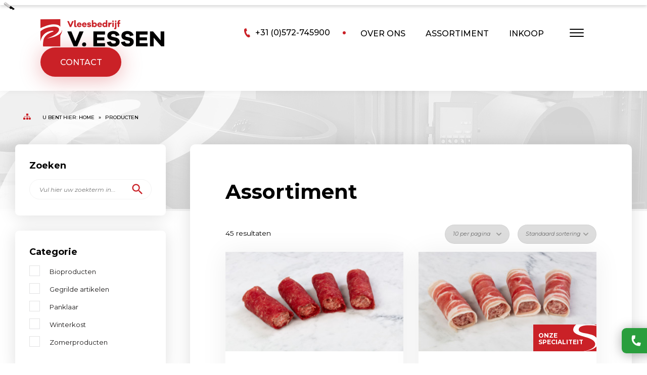

--- FILE ---
content_type: text/html; charset=UTF-8
request_url: https://vleesbedrijf-vanessen.nl/producten/:filters
body_size: 7248
content:
<!doctype html>
<html lang="nl">
<head>
    <meta charset="UTF-8">
    <meta name="author" content="Wallbrink Crossmedia">
    <meta name="viewport"
          content="width=device-width, user-scalable=no, initial-scale=1.0, maximum-scale=1.0, minimum-scale=1.0">
    <meta http-equiv="X-UA-Compatible" content="ie=edge">

    <title>Ruim aanbod aan: :filters</title>
    <meta name="description" content="Levert u kwaliteitsvleesproducten. Breed assortiment, maatwerk mogelijk, snel geleverd. Bekijk hier ons assortiment. Zoals: :filters">

    <!-- Open Graph: General -->
    <meta property="og:locale" content="nl_NL">
    <meta property="og:site_name" content="Vleesbedrijf P. van Essen">
    <meta property="og:type" content="">
    <meta property="og:title" content="Ruim aanbod aan: :filters">
    <meta property="og:url" content="https://vleesbedrijf-vanessen.nl/producten/:filters?*">
    <meta property="og:image" content="">

    <!-- Open Graph: Twitter -->
    <meta name="twitter:card" content="">
    <meta name="twitter:title" content="Ruim aanbod aan: :filters">
    <meta name="twitter:url" content="https://vleesbedrijf-vanessen.nl/producten/:filters?*">
    <meta name="twitter:image" content="">
    <meta name="twitter:description" content="Levert u kwaliteitsvleesproducten. Breed assortiment, maatwerk mogelijk, snel geleverd. Bekijk hier ons assortiment. Zoals: :filters">

        <link rel="stylesheet" href="https://vleesbedrijf-vanessen.nl/themes/vleesbedrijf-paul-van-essen/assets/css/app.css">

    <link rel="apple-touch-icon" sizes="57x57" href="https://vleesbedrijf-vanessen.nl/themes/vleesbedrijf-paul-van-essen/assets/favicons/apple-touch-icon-57x57.png">
<link rel="apple-touch-icon" sizes="60x60" href="https://vleesbedrijf-vanessen.nl/themes/vleesbedrijf-paul-van-essen/assets/favicons/apple-touch-icon-60x60.png">
<link rel="apple-touch-icon" sizes="72x72" href="https://vleesbedrijf-vanessen.nl/themes/vleesbedrijf-paul-van-essen/assets/favicons/apple-touch-icon-72x72.png">
<link rel="apple-touch-icon" sizes="76x76" href="https://vleesbedrijf-vanessen.nl/themes/vleesbedrijf-paul-van-essen/assets/favicons/apple-touch-icon-76x76.png">
<link rel="apple-touch-icon" sizes="114x114" href="https://vleesbedrijf-vanessen.nl/themes/vleesbedrijf-paul-van-essen/assets/favicons/apple-touch-icon-114x114.png">
<link rel="apple-touch-icon" sizes="120x120" href="https://vleesbedrijf-vanessen.nl/themes/vleesbedrijf-paul-van-essen/assets/favicons/apple-touch-icon-120x120.png">
<link rel="apple-touch-icon" sizes="144x144" href="https://vleesbedrijf-vanessen.nl/themes/vleesbedrijf-paul-van-essen/assets/favicons/apple-touch-icon-144x144.png">
<link rel="apple-touch-icon" sizes="152x152" href="https://vleesbedrijf-vanessen.nl/themes/vleesbedrijf-paul-van-essen/assets/favicons/apple-touch-icon-152x152.png">
<link rel="apple-touch-icon" sizes="167x167" href="https://vleesbedrijf-vanessen.nl/themes/vleesbedrijf-paul-van-essen/assets/favicons/apple-touch-icon-167x167.png">
<link rel="apple-touch-icon" sizes="180x180" href="https://vleesbedrijf-vanessen.nl/themes/vleesbedrijf-paul-van-essen/assets/favicons/apple-touch-icon-180x180.png">
<link rel="apple-touch-icon" sizes="1024x1024" href="https://vleesbedrijf-vanessen.nl/themes/vleesbedrijf-paul-van-essen/assets/favicons/apple-touch-icon-1024x1024.png">
<link rel="icon" type="image/png" sizes="16x16" href="https://vleesbedrijf-vanessen.nl/themes/vleesbedrijf-paul-van-essen/assets/favicons/favicon-16x16.png">
<link rel="icon" type="image/png" sizes="32x32" href="https://vleesbedrijf-vanessen.nl/themes/vleesbedrijf-paul-van-essen/assets/favicons/favicon-32x32.png">
<link rel="icon" type="image/png" sizes="228x228" href="https://vleesbedrijf-vanessen.nl/themes/vleesbedrijf-paul-van-essen/assets/favicons/coast-228x228.png">
<link rel="manifest" href="https://vleesbedrijf-vanessen.nl/themes/vleesbedrijf-paul-van-essen/assets/favicons/manifest.json">
<link rel="shortcut icon" href="https://vleesbedrijf-vanessen.nl/themes/vleesbedrijf-paul-van-essen/assets/favicons/favicon.ico">
<link rel="yandex-tableau-widget" href="https://vleesbedrijf-vanessen.nl/themes/vleesbedrijf-paul-van-essen/assets/favicons/yandex-browser-manifest.json">
<meta name="apple-mobile-web-app-capable" content="yes">
<meta name="apple-mobile-web-app-status-bar-style" content="black-translucent">
<meta name="apple-mobile-web-app-title">
<meta name="application-name">
<meta name="mobile-web-app-capable" content="yes">
<meta name="msapplication-TileColor" content="#fff">
<meta name="msapplication-TileImage" content="https://vleesbedrijf-vanessen.nl/themes/vleesbedrijf-paul-van-essen/assets/favicons/mstile-144x144.png">
<meta name="msapplication-config" content="https://vleesbedrijf-vanessen.nl/themes/vleesbedrijf-paul-van-essen/assets/favicons/browserconfig.xml">
<meta name="theme-color" content="#fff"></head>
<body>
<div class="wrapper">
    <div data-component="support-block" id="js-support-block" class="support-block d-flex align-items-end position-fixed">

    <!-- Close button -->
    <div class="support-block__close-btn" data-close>x</div>

    <div class="support-block__content">
        <p>Direct contact met een medewerker?</p>
        <a class="js-telephone-number support-block__content-tel" href="tel:+31 (0)572-745900">
            <span class="material-icons">call</span>
            <span class="support-block__content-text">+31 (0)572-745900</span>
        </a>
    </div>

    <div class="support-block__image position-absolute">
        <img src="https://vleesbedrijf-vanessen.nl/themes/vleesbedrijf-paul-van-essen/assets/images/support01.png" alt="Medewerker" />
    </div>
</div>    <header data-component="header" class="header " data-aos="fade-down" data-aos-duration="1000">
    <div class="header__holder container-md d-flex flex-wrap align-items-center justify-content-between position-relative">

        <!-- Logo -->
        <a href="/" class="header__logo">
            <img src="https://vleesbedrijf-vanessen.nl/themes/vleesbedrijf-paul-van-essen/assets/images/logo.svg" alt="Vleesbedrijf P. van Essen" />
            <img src="https://vleesbedrijf-vanessen.nl/themes/vleesbedrijf-paul-van-essen/assets/images/logo-w.svg" alt="Vleesbedrijf P. van Essen" />
        </a>

        <!-- Phone -->
        <a class="header__tel d-none d-lg-inline-flex align-items-center" href="tel:+31 (0)572-745900">
            <img src="https://vleesbedrijf-vanessen.nl/themes/vleesbedrijf-paul-van-essen/assets/images/svg-telefoon.svg" alt="Telefoon" /> +31 (0)572-745900
        </a>

        <!-- Menu -->
        <div class="header__nav">
                <ul>
            <li role="presentation" class="  ">
                    <a href="https://vleesbedrijf-vanessen.nl/over-ons" >
                Over ons
            </a>
        
                    <ul>    <li role="presentation" class="  ">
                    <a href="https://vleesbedrijf-vanessen.nl/waarom-paul-van-essen" >
                Waarom Paul van Essen?
            </a>
        
            </li>
    <li role="presentation" class="  ">
                    <a href="https://vleesbedrijf-vanessen.nl/team" >
                Team
            </a>
        
            </li>
</ul>
            </li>
    <li role="presentation" class="  ">
                    <a href="https://vleesbedrijf-vanessen.nl/producten" >
                Assortiment
            </a>
        
            </li>
    <li role="presentation" class="  ">
                    <a href="#" >
                Inkoop
            </a>
        
                    <ul>    <li role="presentation" class="  ">
                    <a href="https://vleesbedrijf-vanessen.nl/inkoop-diverse-soorten-worst" >
                Diverse soorten worst
            </a>
        
            </li>
    <li role="presentation" class="  ">
                    <a href="https://vleesbedrijf-vanessen.nl/inkoop-maaltijdcomponenten" >
                Kant en klaar maaltijden
            </a>
        
            </li>
    <li role="presentation" class="  ">
                    <a href="https://vleesbedrijf-vanessen.nl/inkoop-pan-klaar-artikelen" >
                Pan klaar-artikelen
            </a>
        
            </li>
    <li role="presentation" class="  ">
                    <a href="https://vleesbedrijf-vanessen.nl/inkoop-mini-vleesproducten" >
                Mini vleesproducten
            </a>
        
            </li>
    <li role="presentation" class="  ">
                    <a href="https://vleesbedrijf-vanessen.nl/inkoop-rookworst" >
                Rookworst
            </a>
        
            </li>
    <li role="presentation" class="  ">
                    <a href="https://vleesbedrijf-vanessen.nl/inkoop-van-streekproducten" >
                Streekproducten
            </a>
        
            </li>
    <li role="presentation" class="  ">
                    <a href="https://vleesbedrijf-vanessen.nl/inkoop-vlees" >
                Vlees
            </a>
        
            </li>
</ul>
            </li>
    </ul>
        </div>

        <!-- Search -->
        <form
    method="POST"
    action="#"
    data-request="myProductKeywordRedirectForm::onSubmit">
    <div data-component="search-block" class="search-block">
    <input type="text" name="q" value="" placeholder="In ons assortiment...">
    <button type="submit" class="search-block__submit-btn">Zoek</button>
    <button type="submit" class="search-block__search-icon"></button>
</div></form>
        <!-- Toggle -->
        <a href="#" class="header__hamburger btn btn-white js-menu-toggle">
            <cite class="d-lg-none">Menu</cite>
            <cite class="d-lg-none">Sluit</cite>

            <div class="hamburger hamburger--collapse d-none d-lg-block ml-md-3 ml-lg-0" style="font-size: .7px;">
                <span class="hamburger-box">
                    <span class="hamburger-inner"></span>
                </span>
            </div>

            <div class="hamburger hamburger--collapse js-hamburger d-lg-none mb-2 ml-0 ml-md-2 mb-md-0" style="font-size: .7px;">
                <span class="hamburger-box">
                    <span class="hamburger-inner"></span>
                </span>
            </div>
        </a>

        <!-- Contact -->
        <a href="https://vleesbedrijf-vanessen.nl/contact" class="btn btn-primary d-none d-md-inline-flex header__button">Contact</a>

        <!-- Hamburger -->
        <a href="#" class="header__close js-menu-toggle align-items-center justify-content-center rounded-circle">
            <div class="hamburger hamburger--collapse is-active"  style="font-size: .7px;">
                <span class="hamburger-box">
                    <span class="hamburger-inner"></span>
                </span>
            </div>
        </a>

    </div>

    <div class="header__menu">
        <div class="header__menu-holder text-center text-md-left d-flex flex-wrap align-content-justify">
            <div class="container position-relative d-flex flex-column">

                <div class="d-flex flex-column">
                    <div class="order-3 order-md-1 d-lg-none">
                        <form
    method="POST"
    action="#"
    data-request="myProductKeywordRedirectForm::onSubmit">
    <div data-component="search-block" class="search-block">
    <input type="text" name="q" value="" placeholder="In ons assortiment...">
    <button type="submit" class="search-block__submit-btn">Zoek</button>
    <button type="submit" class="search-block__search-icon"></button>
</div></form>                    </div>

                    <a href="/" class="header__menu-icon d-block d-md-none mx-auto mb-2 order-1 order-md-2">
                        <img src="https://vleesbedrijf-vanessen.nl/themes/vleesbedrijf-paul-van-essen/assets/images/logo-icon.svg" alt="Vleesbedrijf P. van Essen" />
                    </a>

                    <div class="header__menu-items order-1 order-md-3">
                            <ul>
            <li role="presentation" class="  ">
                    <a href="#" >
                Algemeen
            </a>
        
                    <ul>    <li role="presentation" class="  ">
                    <a href="/" >
                Hoofdpagina
            </a>
        
            </li>
    <li role="presentation" class="  ">
                    <a href="https://vleesbedrijf-vanessen.nl/over-ons" >
                Over ons
            </a>
        
            </li>
    <li role="presentation" class="  ">
                    <a href="https://vleesbedrijf-vanessen.nl/waarom-paul-van-essen" >
                Waarom Paul van Essen?
            </a>
        
            </li>
    <li role="presentation" class="  ">
                    <a href="https://vleesbedrijf-vanessen.nl/team" >
                Team
            </a>
        
            </li>
    <li role="presentation" class="  ">
                    <a href="https://vleesbedrijf-vanessen.nl/contact" >
                Contactinformatie
            </a>
        
            </li>
</ul>
            </li>
    <li role="presentation" class="  ">
                    <a href="#" >
                Inkoop
            </a>
        
                    <ul>    <li role="presentation" class="  ">
                    <a href="https://vleesbedrijf-vanessen.nl/inkoop-diverse-soorten-worst" >
                Diverse soorten worst
            </a>
        
            </li>
    <li role="presentation" class="  ">
                    <a href="https://vleesbedrijf-vanessen.nl/inkoop-maaltijdcomponenten" >
                Kant en klaar maaltijden
            </a>
        
            </li>
    <li role="presentation" class="  ">
                    <a href="https://vleesbedrijf-vanessen.nl/inkoop-pan-klaar-artikelen" >
                Pan klaar-artikelen
            </a>
        
            </li>
    <li role="presentation" class="  ">
                    <a href="https://vleesbedrijf-vanessen.nl/inkoop-mini-vleesproducten" >
                Mini vleesproducten
            </a>
        
            </li>
    <li role="presentation" class="  ">
                    <a href="https://vleesbedrijf-vanessen.nl/inkoop-rookworst" >
                Rookworst
            </a>
        
            </li>
    <li role="presentation" class="  ">
                    <a href="https://vleesbedrijf-vanessen.nl/inkoop-van-streekproducten" >
                Streekproducten
            </a>
        
            </li>
    <li role="presentation" class="  ">
                    <a href="https://vleesbedrijf-vanessen.nl/inkoop-vlees" >
                Vlees
            </a>
        
            </li>
</ul>
            </li>
    <li role="presentation" class="  ">
                    <a href="https://vleesbedrijf-vanessen.nl/producten" >
                Assortiment
            </a>
        
                    <ul>    <li role="presentation" class="  ">
                    <a href="/producten/categorieen:bioproducten" >
                Bioproducten
            </a>
        
            </li>
    <li role="presentation" class="  ">
                    <a href="/producten/categorieen:gegrilde-artikelen" >
                Gegrilde artikelen
            </a>
        
            </li>
    <li role="presentation" class="  ">
                    <a href="/producten/categorieen:panklaar" >
                Panklaar
            </a>
        
            </li>
    <li role="presentation" class="  ">
                    <a href="/producten/categorieen:winterkost" >
                Winterkost
            </a>
        
            </li>
    <li role="presentation" class="  ">
                    <a href="/producten/categorieen:zomerproducten" >
                Zomerproducten
            </a>
        
            </li>
</ul>
            </li>
    </ul>
                    </div>
                </div>

                <!-- NAW -->
                <div class="header__menu-bottom w-100 d-none d-md-block">
                    <div class="d-lg-flex align-items-start flex-lg-nowrap">

                        <!-- Address -->
                        <div class="header__naw-item">
                            <p>
                                <strong>Bezoekadres</strong>
                                Praamstraat 15<br>
                                8102 HM Raalte, 
                            </p>
                        </div>

                        <!-- Telephone -->
                        <div class="header__naw-item">
                            <p class="d-flex flex-nowrap d-lg-block">
                                <strong class="mr-2 mr-xl-0">Telefoon<span class="d-lg-none">:</span></strong>
                                <a href="tel:+31 572-745900">+31 (0)572-745900</a>
                            </p>
                        </div>

                        <!-- Mail -->
                        <div class="header__naw-item">
                            <div class="d-flex align-items-center justify-content-start">
                                <p class="mr-4 mr-xxl-5">
                                    <strong>Email</strong>
                                    <a href="/cdn-cgi/l/email-protection#93fafdf5fcd3e5fff6f6e0f1f6f7e1faf9f5bee5f2fdf6e0e0f6fdbdfdff"><span class="__cf_email__" data-cfemail="1a73747c755a6c767f7f69787f7e6873707c376c7b747f69697f74347476">[email&#160;protected]</span></a>
                                </p>

                                                                    <div class="header__social-item">
                                        <a href="https://www.linkedin.com/in/paul-van-essen-a1b202175" target="_blank" class="d-flex align-items-center justify-content-center" rel="nofollow"><i class="icon-linkedin"></i></a>
                                    </div>

                                
                                                                    <div class="header__social-item">
                                        <a href="https://www.facebook.com/vleesbedrijfvanessen/" target="_blank" class="d-flex align-items-center justify-content-center" rel="nofollow"><i class="icon-facebook"></i></a>
                                    </div>
                                
                            </div>
                        </div>

                    </div>
                </div>

                                    <a href="https://player.vimeo.com/video/728866123?h=6169553c16&amp;badge=0&amp;autopause=0&amp;player_id=0&amp;app_id=58479" class="header__menu-video" data-fancybox>
                        <img src="https://vleesbedrijf-vanessen.nl/themes/vleesbedrijf-paul-van-essen/assets/images/menu-video.png" alt="Vleesbedrijf P. van Essen" />

                        <div class="header__menu-play text-center">
                            <cite class="material-icons rounded-circle d-flex align-items-center justify-content-center mx-auto mb-3">play_arrow</cite>
                            <span class="d-block">Bekijk de video</span>
                        </div>
                    </a>
                
                <!-- Menu Image -->
                <div class="header__menu-block d-none d-md-flex flex-wrap align-items-end">
                    <img src="https://vleesbedrijf-vanessen.nl/themes/vleesbedrijf-paul-van-essen/assets/images/intro02-compressed.png" alt="Vleesbedrijf P. van Essen" />
                </div>

            </div>
        </div>
    </div>
</header>            <section data-component="banner" class="banner position-relative overflow-hidden" data-aos-duration="1000" data-aos="fade-up">
    <div class="banner__element position-absolute">
        <img src="https://vleesbedrijf-vanessen.nl/themes/vleesbedrijf-paul-van-essen/assets/images/banner-wm.svg" alt="Banner figure" />
    </div>

    <div class="container container--page container-sm">
        <div class="banner__image">
            <img class="position-absolute" src="https://vleesbedrijf-vanessen.nl/themes/vleesbedrijf-paul-van-essen/assets/images/banner.jpg" alt="Ruim aanbod aan: :filters" />
        </div>

                    <nav data-component="breadcrumb" aria-label="breadcrumb" class="px-md-3">
	<ol class="breadcrumb d-flex flex-wrap p-0 bg-transparent mb-0">
		<li class="breadcrumb-item"><i class="icon-sitemap"></i> U bent hier: <a href="/">Home</a></li>
									<li class="breadcrumb-item active"><a href="https://vleesbedrijf-vanessen.nl/producten/:filters">Producten</a></li>
						</ol>
</nav>        
    </div>
</section>        
<section data-component="product" class="product">

    
<a href="#" class="product__content-filter js-open-filter position-fixed d-flex flex-wrap bg-dark text-white d-lg-none align-items-center justify-content-center">
    Filters
    <span class="js-flitzformfilters__wallbrink_crossmedia_flitz_product_components_product_form_filters-active-filter-count">
          1
    </span>
</a>
    <div class="container container--page container-sm">
        <div class="row">
            <div class="col-lg-3 pr-0 position-static">

                <div data-component="filter-block" class="filter-block">
	<div class="filter-block__holder position-relative">
		<a href="#" class="filter-block__close material-icons js-open-filter d-lg-none position-absolute">close</a>
                                <!-- Loader -->
<div class="js-loader loader " style="">
    <div class="loader__container">
        <div>
            <div class="loader__logo"></div>
            <div class="loader__content">
                                    <p>Een moment geduld alstublieft...</p>
                            </div>
        </div>
    </div>
</div>                        
    <div id="js-flitzformfilters__wallbrink_crossmedia_flitz_product_components_product_form_filters-filters">
        



<form
        id="flitzformfilters__wallbrink_crossmedia_flitz_product_components_product_form_filters"
        class="flitzformfilters-menu"
        data-flitz-filter-group="flitzformfilters__wallbrink_crossmedia_flitz_product_components_product_form_filters"
        
    data-request="myProductFormFilters::onFilter"
    data-flitz-filter-group="myProductFormFilters"
    data-request-form="#flitzformfilters__wallbrink_crossmedia_flitz_product_components_product_form_filters"
    data-request-loading=".js-loader"
    data-request-complete="    $([document.documentElement, document.body]).animate({
    scrollTop: $('#js-flitzformfilters__wallbrink_crossmedia_flitz_product_components_product_form_filters-list').offset().top - 150
    }, 1000);"
    data-track-input="1500"
    data-request-update="
'myProductFormFilters::default' : '#flitzformfilters__wallbrink_crossmedia_flitz_product_components_product_form_filters',
'myProductFormRecords::default' : '#js-flitzformfilters__wallbrink_crossmedia_flitz_product_components_product_form_filters-list',
'myProductFormFilters::_active-filter-count' : '.js-flitzformfilters__wallbrink_crossmedia_flitz_product_components_product_form_filters-active-filter-count',
    'myProductFormFilters::_show-and-reset-button': '#js-show-and-reset-button'"

>

        


<!-- Header -->
<div class="flitzformfilters-menu__header">
    <div class="js-close-filter-menu flitzformfilters-menu__header__close-btn">X</div>
<div class="flitzformfilters-menu__header__title">Filteren</div></div>

<!-- Filters -->
<div id="js-flitzformfilters-filters" class="flitzformfilters-menu__filters">
                        
    <div class="filter-block__box bg-white rounded shadow-lg">
    <h5 class="mb-3">Zoeken</h5>
    <div class="form-text">
        <input
                type="text"
                name="keywordFilter"
                value=""
                placeholder="Vul hier uw zoekterm in..." 
    data-request="myProductFormFilters::onFilter"
    data-flitz-filter-group="myProductFormFilters"
    data-request-form="#flitzformfilters__wallbrink_crossmedia_flitz_product_components_product_form_filters"
    data-request-loading=".js-loader"
    data-request-complete="    $([document.documentElement, document.body]).animate({
    scrollTop: $('#js-flitzformfilters__wallbrink_crossmedia_flitz_product_components_product_form_filters-list').offset().top - 150
    }, 1000);"
    data-track-input="1500"
    data-request-update="
'myProductFormFilters::default' : '#flitzformfilters__wallbrink_crossmedia_flitz_product_components_product_form_filters',
'myProductFormRecords::default' : '#js-flitzformfilters__wallbrink_crossmedia_flitz_product_components_product_form_filters-list',
'myProductFormFilters::_active-filter-count' : '.js-flitzformfilters__wallbrink_crossmedia_flitz_product_components_product_form_filters-active-filter-count',
    'myProductFormFilters::_show-and-reset-button': '#js-show-and-reset-button'"

>
        <button class="position-absolute">
            <span class="material-icons text-primary">
                search
            </span>
        </button>
    </div>
</div>                                
    <div class="filter-block__box bg-white rounded shadow-lg">
    <h5 class="mb-3">Categorie</h5>
                        <div class="form-check">
                <input
                        class="form-check-input"
                        type="checkbox"
                        value="3"
                        name="categoryFilters[]"
                        id="flitzformfilters-categoryFilters[]-3"
                        
                        
    data-request="myProductFormFilters::onFilter"
    data-flitz-filter-group="myProductFormFilters"
    data-request-form="#flitzformfilters__wallbrink_crossmedia_flitz_product_components_product_form_filters"
    data-request-loading=".js-loader"
    data-request-complete="    $([document.documentElement, document.body]).animate({
    scrollTop: $('#js-flitzformfilters__wallbrink_crossmedia_flitz_product_components_product_form_filters-list').offset().top - 150
    }, 1000);"
    data-track-input="1500"
    data-request-update="
'myProductFormFilters::default' : '#flitzformfilters__wallbrink_crossmedia_flitz_product_components_product_form_filters',
'myProductFormRecords::default' : '#js-flitzformfilters__wallbrink_crossmedia_flitz_product_components_product_form_filters-list',
'myProductFormFilters::_active-filter-count' : '.js-flitzformfilters__wallbrink_crossmedia_flitz_product_components_product_form_filters-active-filter-count',
    'myProductFormFilters::_show-and-reset-button': '#js-show-and-reset-button'"

>
                <label
                        class="form-check-label"
                        for="flitzformfilters-categoryFilters[]-3">
                    Bioproducten
                </label>
            </div>
                    <div class="form-check">
                <input
                        class="form-check-input"
                        type="checkbox"
                        value="4"
                        name="categoryFilters[]"
                        id="flitzformfilters-categoryFilters[]-4"
                        
                        
    data-request="myProductFormFilters::onFilter"
    data-flitz-filter-group="myProductFormFilters"
    data-request-form="#flitzformfilters__wallbrink_crossmedia_flitz_product_components_product_form_filters"
    data-request-loading=".js-loader"
    data-request-complete="    $([document.documentElement, document.body]).animate({
    scrollTop: $('#js-flitzformfilters__wallbrink_crossmedia_flitz_product_components_product_form_filters-list').offset().top - 150
    }, 1000);"
    data-track-input="1500"
    data-request-update="
'myProductFormFilters::default' : '#flitzformfilters__wallbrink_crossmedia_flitz_product_components_product_form_filters',
'myProductFormRecords::default' : '#js-flitzformfilters__wallbrink_crossmedia_flitz_product_components_product_form_filters-list',
'myProductFormFilters::_active-filter-count' : '.js-flitzformfilters__wallbrink_crossmedia_flitz_product_components_product_form_filters-active-filter-count',
    'myProductFormFilters::_show-and-reset-button': '#js-show-and-reset-button'"

>
                <label
                        class="form-check-label"
                        for="flitzformfilters-categoryFilters[]-4">
                    Gegrilde artikelen
                </label>
            </div>
                    <div class="form-check">
                <input
                        class="form-check-input"
                        type="checkbox"
                        value="5"
                        name="categoryFilters[]"
                        id="flitzformfilters-categoryFilters[]-5"
                        
                        
    data-request="myProductFormFilters::onFilter"
    data-flitz-filter-group="myProductFormFilters"
    data-request-form="#flitzformfilters__wallbrink_crossmedia_flitz_product_components_product_form_filters"
    data-request-loading=".js-loader"
    data-request-complete="    $([document.documentElement, document.body]).animate({
    scrollTop: $('#js-flitzformfilters__wallbrink_crossmedia_flitz_product_components_product_form_filters-list').offset().top - 150
    }, 1000);"
    data-track-input="1500"
    data-request-update="
'myProductFormFilters::default' : '#flitzformfilters__wallbrink_crossmedia_flitz_product_components_product_form_filters',
'myProductFormRecords::default' : '#js-flitzformfilters__wallbrink_crossmedia_flitz_product_components_product_form_filters-list',
'myProductFormFilters::_active-filter-count' : '.js-flitzformfilters__wallbrink_crossmedia_flitz_product_components_product_form_filters-active-filter-count',
    'myProductFormFilters::_show-and-reset-button': '#js-show-and-reset-button'"

>
                <label
                        class="form-check-label"
                        for="flitzformfilters-categoryFilters[]-5">
                    Panklaar
                </label>
            </div>
                    <div class="form-check">
                <input
                        class="form-check-input"
                        type="checkbox"
                        value="2"
                        name="categoryFilters[]"
                        id="flitzformfilters-categoryFilters[]-2"
                        
                        
    data-request="myProductFormFilters::onFilter"
    data-flitz-filter-group="myProductFormFilters"
    data-request-form="#flitzformfilters__wallbrink_crossmedia_flitz_product_components_product_form_filters"
    data-request-loading=".js-loader"
    data-request-complete="    $([document.documentElement, document.body]).animate({
    scrollTop: $('#js-flitzformfilters__wallbrink_crossmedia_flitz_product_components_product_form_filters-list').offset().top - 150
    }, 1000);"
    data-track-input="1500"
    data-request-update="
'myProductFormFilters::default' : '#flitzformfilters__wallbrink_crossmedia_flitz_product_components_product_form_filters',
'myProductFormRecords::default' : '#js-flitzformfilters__wallbrink_crossmedia_flitz_product_components_product_form_filters-list',
'myProductFormFilters::_active-filter-count' : '.js-flitzformfilters__wallbrink_crossmedia_flitz_product_components_product_form_filters-active-filter-count',
    'myProductFormFilters::_show-and-reset-button': '#js-show-and-reset-button'"

>
                <label
                        class="form-check-label"
                        for="flitzformfilters-categoryFilters[]-2">
                    Winterkost
                </label>
            </div>
                    <div class="form-check">
                <input
                        class="form-check-input"
                        type="checkbox"
                        value="1"
                        name="categoryFilters[]"
                        id="flitzformfilters-categoryFilters[]-1"
                        
                        
    data-request="myProductFormFilters::onFilter"
    data-flitz-filter-group="myProductFormFilters"
    data-request-form="#flitzformfilters__wallbrink_crossmedia_flitz_product_components_product_form_filters"
    data-request-loading=".js-loader"
    data-request-complete="    $([document.documentElement, document.body]).animate({
    scrollTop: $('#js-flitzformfilters__wallbrink_crossmedia_flitz_product_components_product_form_filters-list').offset().top - 150
    }, 1000);"
    data-track-input="1500"
    data-request-update="
'myProductFormFilters::default' : '#flitzformfilters__wallbrink_crossmedia_flitz_product_components_product_form_filters',
'myProductFormRecords::default' : '#js-flitzformfilters__wallbrink_crossmedia_flitz_product_components_product_form_filters-list',
'myProductFormFilters::_active-filter-count' : '.js-flitzformfilters__wallbrink_crossmedia_flitz_product_components_product_form_filters-active-filter-count',
    'myProductFormFilters::_show-and-reset-button': '#js-show-and-reset-button'"

>
                <label
                        class="form-check-label"
                        for="flitzformfilters-categoryFilters[]-1">
                    Zomerproducten
                </label>
            </div>
            </div>            
    
    

    <input type="hidden" name="filter-action" value="submit">

</div>

<!-- Footer -->
<div class="flitzformfilters-menu__footer">
    <button class="js-flitzformfilters-show-results-btn btn btn-primary">Toon 45 resultaten</button>
</div>
</form>

<!-- Mobile button -->


    
<a href="#" class="product__content-filter js-open-filter position-fixed d-flex flex-wrap bg-dark text-white d-lg-none align-items-center justify-content-center">
    Filters
    <span class="js-flitzformfilters__wallbrink_crossmedia_flitz_product_components_product_form_filters-active-filter-count">
          1
    </span>
</a>    </div>

                        <div id="js-show-and-reset-button">
                            
<div class="d-lg-none px-4 pb-4 pt-5">
    <a href="#" class="js-open-filter btn btn-primary mb-4 filter-block__clear">Toon 45  resultaten</a>
    <br>
    <a href="#" class="filter-block__reset" data-request-data="removeAllFilters: true" 
    data-request="myProductFormFilters::onFilter"
    data-flitz-filter-group="myProductFormFilters"
    data-request-form="#flitzformfilters__wallbrink_crossmedia_flitz_product_components_product_form_filters"
    data-request-loading=".js-loader"
    data-request-complete="    $([document.documentElement, document.body]).animate({
    scrollTop: $('#js-flitzformfilters__wallbrink_crossmedia_flitz_product_components_product_form_filters-list').offset().top - 150
    }, 1000);"
    data-track-input="1500"
    data-request-update="
'myProductFormFilters::default' : '#flitzformfilters__wallbrink_crossmedia_flitz_product_components_product_form_filters',
'myProductFormRecords::default' : '#js-flitzformfilters__wallbrink_crossmedia_flitz_product_components_product_form_filters-list',
'myProductFormFilters::_active-filter-count' : '.js-flitzformfilters__wallbrink_crossmedia_flitz_product_components_product_form_filters-active-filter-count',
    'myProductFormFilters::_show-and-reset-button': '#js-show-and-reset-button'"

>Filters resetten</a>
</div>                        </div>
                    	</div>
</div>
                <a href="https://vleesbedrijf-vanessen.nl/contact" class="product__block overflow-hidden position-relative d-none d-lg-block" data-aos-duration="1000" data-aos="fade-up">
                    <img src="https://vleesbedrijf-vanessen.nl/themes/vleesbedrijf-paul-van-essen/assets/images/product-side.png" alt="Product banner" />
                    <div class="product__block-text position-absolute">
                        <h5 class="text-uppercase">Zoekt u iets specifieks?</h5>
                        <p class="font-italic mb-0">Neem dan contact met ons op!</p>
                    </div>
                </a>
            </div>
            <div class="col-lg-9 d-lg-flex flex-wrap pl-lg-5">
                <div class="product__content w-100 bg-white shadow-lg rounded-lg position-relative" data-aos-duration="1000" data-aos="fade-up">
                    <div class="row align-items-center pb-md-3 mb-lg-4">
                        <div class="col-md-6 col-xl-7">
                            <h3 class="mb-0">Assortiment</h3>
                        </div>
                    </div>
                    <!-- Loader -->
<div class="js-loader loader " style="">
    <div class="loader__container">
        <div>
            <div class="loader__logo"></div>
            <div class="loader__content">
                                    <p>Een moment geduld alstublieft...</p>
                            </div>
        </div>
    </div>
</div>                    
    <div id="js-flitzformfilters__wallbrink_crossmedia_flitz_product_components_product_form_filters-list">
        
        
                    <div class="row">
        <div class="col-md-6">
                <p><small>45 resultaten</small></p>
    </div>

                <div class="col-md-6">
                    
<div class="d-flex w-100 mb-3 | justify-content-end  flex-md-row ">
        <div class="mr-3">
                
<select class="w-100"
        name="per_page"
        data-request="myProductFormFilters::onFilter"
        data-request-ajax-global="true"
        data-request-update="
'myProductFormFilters::default' : '#flitzformfilters__wallbrink_crossmedia_flitz_product_components_product_form_filters',
'myProductFormRecords::default' : '#js-flitzformfilters__wallbrink_crossmedia_flitz_product_components_product_form_filters-list',
'myProductFormFilters::_active-filter-count' : '.js-flitzformfilters__wallbrink_crossmedia_flitz_product_components_product_form_filters-active-filter-count',
    'myProductFormFilters::_show-and-reset-button': '#js-show-and-reset-button'"

        >
            <option value="10" 
                data-request-data="per_page: '10'"
        >10 per pagina</option>
            <option value="20" 
                data-request-data="per_page: '20'"
        >20 per pagina</option>
            <option value="30" 
                data-request-data="per_page: '30'"
        >30 per pagina</option>
            <option value="50" 
                data-request-data="per_page: '50'"
        >50 per pagina</option>
            <option value="100" 
                data-request-data="per_page: '100'"
        >100 per pagina</option>
    </select>
    </div>
            <div>
                





<select class="w-100"
        name="sort"
        data-request="myProductFormFilters::onFilter"
        data-request-ajax-global="true"
        data-request-update="
'myProductFormFilters::default' : '#flitzformfilters__wallbrink_crossmedia_flitz_product_components_product_form_filters',
'myProductFormRecords::default' : '#js-flitzformfilters__wallbrink_crossmedia_flitz_product_components_product_form_filters-list',
'myProductFormFilters::_active-filter-count' : '.js-flitzformfilters__wallbrink_crossmedia_flitz_product_components_product_form_filters-active-filter-count',
    'myProductFormFilters::_show-and-reset-button': '#js-show-and-reset-button'"

        >
            <option value="sort_order,asc" selected
                data-request-data="sort: 'sort_order,asc'"
        >Standaard sortering</option>
            <option value="title,asc" 
                data-request-data="sort: 'title,asc'"
        >Titel A-Z</option>
            <option value="title,desc" 
                data-request-data="sort: 'title,desc'"
        >Titel Z-A</option>
    </select>
    </div>
    </div>
        </div>
    </div>
    
    <div class="row">
                                                    <div class="col-sm-6 mb-4 pb-md-3 d-flex align-items-stretch">
    <a href="#" data-component="card-product" class="js-card-product card-product d-block shadow-sm bg-white w-100" data-aos-duration="1000" data-aos="fade-up">
    <div class="card-product__image position-relative overflow-hidden">
                    <img src="https://vleesbedrijf-vanessen.nl/storage/app/uploads/public/61b/328/b6a/thumb_168_350_0_0_0_auto.jpeg" alt="Rundervink" />
                    </div>

    <div class="card-product__content">
        <h6 data-product-title>Rundervink</h6>
        <p class="font-italic mb-0">
            Panklaar        </p>
    </div>
</a></div>                                                                <div class="col-sm-6 mb-4 pb-md-3 d-flex align-items-stretch">
    <a href="#" data-component="card-product" class="js-card-product card-product d-block shadow-sm bg-white w-100" data-aos-duration="1000" data-aos="fade-up">
    <div class="card-product__image position-relative overflow-hidden">
                    <img src="https://vleesbedrijf-vanessen.nl/storage/app/uploads/public/615/d5e/aff/thumb_17_350_0_0_0_auto.jpeg" alt="Slavink" />
                            <div class="card-product__image-label d-flex flex-wrap align-items-center font-weight-bold bg-primary text-white text-uppercase position-absolute">Onze specialiteit</div>
            </div>

    <div class="card-product__content">
        <h6 data-product-title>Slavink</h6>
        <p class="font-italic mb-0">
            Panklaar        </p>
    </div>
</a></div>                                                                <div class="col-sm-6 mb-4 pb-md-3 d-flex align-items-stretch">
    <a href="#" data-component="card-product" class="js-card-product card-product d-block shadow-sm bg-white w-100" data-aos-duration="1000" data-aos="fade-up">
    <div class="card-product__image position-relative overflow-hidden">
                    <img src="https://vleesbedrijf-vanessen.nl/storage/app/uploads/public/615/d72/f01/thumb_29_350_0_0_0_auto.jpeg" alt="Boomstammetje" />
                    </div>

    <div class="card-product__content">
        <h6 data-product-title>Boomstammetje</h6>
        <p class="font-italic mb-0">
            Panklaar        </p>
    </div>
</a></div>                                                                <div class="col-sm-6 mb-4 pb-md-3 d-flex align-items-stretch">
    <a href="#" data-component="card-product" class="js-card-product card-product d-block shadow-sm bg-white w-100" data-aos-duration="1000" data-aos="fade-up">
    <div class="card-product__image position-relative overflow-hidden">
                    <img src="https://vleesbedrijf-vanessen.nl/storage/app/uploads/public/615/d81/0ad/thumb_47_350_0_0_0_auto.jpeg" alt="Kipvink" />
                    </div>

    <div class="card-product__content">
        <h6 data-product-title>Kipvink</h6>
        <p class="font-italic mb-0">
            Panklaar        </p>
    </div>
</a></div>                                                                <div class="col-sm-6 mb-4 pb-md-3 d-flex align-items-stretch">
    <a href="#" data-component="card-product" class="js-card-product card-product d-block shadow-sm bg-white w-100" data-aos-duration="1000" data-aos="fade-up">
    <div class="card-product__image position-relative overflow-hidden">
                    <img src="https://vleesbedrijf-vanessen.nl/storage/app/uploads/public/615/d84/5b0/thumb_63_350_0_0_0_auto.jpeg" alt="Slavlinder" />
                    </div>

    <div class="card-product__content">
        <h6 data-product-title>Slavlinder</h6>
        <p class="font-italic mb-0">
            Panklaar        </p>
    </div>
</a></div>                                                                <div class="col-sm-6 mb-4 pb-md-3 d-flex align-items-stretch">
    <a href="#" data-component="card-product" class="js-card-product card-product d-block shadow-sm bg-white w-100" data-aos-duration="1000" data-aos="fade-up">
    <div class="card-product__image position-relative overflow-hidden">
                    <img src="https://vleesbedrijf-vanessen.nl/storage/app/uploads/public/619/623/abe/thumb_154_350_0_0_0_auto.jpeg" alt="Carpaccio Carré" />
                    </div>

    <div class="card-product__content">
        <h6 data-product-title>Carpaccio Carré</h6>
        <p class="font-italic mb-0">
            Panklaar        </p>
    </div>
</a></div>                                                                <div class="col-sm-6 mb-4 pb-md-3 d-flex align-items-stretch">
    <a href="#" data-component="card-product" class="js-card-product card-product d-block shadow-sm bg-white w-100" data-aos-duration="1000" data-aos="fade-up">
    <div class="card-product__image position-relative overflow-hidden">
                    <img src="https://vleesbedrijf-vanessen.nl/storage/app/uploads/public/615/d83/f37/thumb_59_350_0_0_0_auto.jpeg" alt="Rundercarré" />
                    </div>

    <div class="card-product__content">
        <h6 data-product-title>Rundercarré</h6>
        <p class="font-italic mb-0">
            Panklaar        </p>
    </div>
</a></div>                                                                <div class="col-sm-6 mb-4 pb-md-3 d-flex align-items-stretch">
    <a href="#" data-component="card-product" class="js-card-product card-product d-block shadow-sm bg-white w-100" data-aos-duration="1000" data-aos="fade-up">
    <div class="card-product__image position-relative overflow-hidden">
                    <img src="https://vleesbedrijf-vanessen.nl/storage/app/uploads/public/615/d84/09f/thumb_60_350_0_0_0_auto.jpeg" alt="Runderhamburger" />
                    </div>

    <div class="card-product__content">
        <h6 data-product-title>Runderhamburger</h6>
        <p class="font-italic mb-0">
            Panklaar        </p>
    </div>
</a></div>                        </div>


        <div class="pagination-wrapper pull-right">
        <ul class="pagination">
                        

                                                <li class="page-item active">
                        <a href="#"
   data-request-form="#flitzformfilters__wallbrink_crossmedia_flitz_product_components_product_form_filters"
   data-request-loading=".js-loader"
   data-request-data="page: '1'"
   data-request="myProductFormFilters::onFilter"
   data-request-ajax-global="true"
   data-request-complete="    $([document.documentElement, document.body]).animate({
    scrollTop: $('#js-flitzformfilters__wallbrink_crossmedia_flitz_product_components_product_form_filters-list').offset().top - 150
    }, 1000);"
   data-request-update="
'myProductFormFilters::default' : '#flitzformfilters__wallbrink_crossmedia_flitz_product_components_product_form_filters',
'myProductFormRecords::default' : '#js-flitzformfilters__wallbrink_crossmedia_flitz_product_components_product_form_filters-list',
'myProductFormFilters::_active-filter-count' : '.js-flitzformfilters__wallbrink_crossmedia_flitz_product_components_product_form_filters-active-filter-count',
    'myProductFormFilters::_show-and-reset-button': '#js-show-and-reset-button'"

    >
    1
</a>

                    </li>
                                                                <li class="page-item ">
                        <a href="#"
   data-request-form="#flitzformfilters__wallbrink_crossmedia_flitz_product_components_product_form_filters"
   data-request-loading=".js-loader"
   data-request-data="page: '2'"
   data-request="myProductFormFilters::onFilter"
   data-request-ajax-global="true"
   data-request-complete="    $([document.documentElement, document.body]).animate({
    scrollTop: $('#js-flitzformfilters__wallbrink_crossmedia_flitz_product_components_product_form_filters-list').offset().top - 150
    }, 1000);"
   data-request-update="
'myProductFormFilters::default' : '#flitzformfilters__wallbrink_crossmedia_flitz_product_components_product_form_filters',
'myProductFormRecords::default' : '#js-flitzformfilters__wallbrink_crossmedia_flitz_product_components_product_form_filters-list',
'myProductFormFilters::_active-filter-count' : '.js-flitzformfilters__wallbrink_crossmedia_flitz_product_components_product_form_filters-active-filter-count',
    'myProductFormFilters::_show-and-reset-button': '#js-show-and-reset-button'"

    >
    2
</a>

                    </li>
                                                                <li class="page-item ">
                        <a href="#"
   data-request-form="#flitzformfilters__wallbrink_crossmedia_flitz_product_components_product_form_filters"
   data-request-loading=".js-loader"
   data-request-data="page: '3'"
   data-request="myProductFormFilters::onFilter"
   data-request-ajax-global="true"
   data-request-complete="    $([document.documentElement, document.body]).animate({
    scrollTop: $('#js-flitzformfilters__wallbrink_crossmedia_flitz_product_components_product_form_filters-list').offset().top - 150
    }, 1000);"
   data-request-update="
'myProductFormFilters::default' : '#flitzformfilters__wallbrink_crossmedia_flitz_product_components_product_form_filters',
'myProductFormRecords::default' : '#js-flitzformfilters__wallbrink_crossmedia_flitz_product_components_product_form_filters-list',
'myProductFormFilters::_active-filter-count' : '.js-flitzformfilters__wallbrink_crossmedia_flitz_product_components_product_form_filters-active-filter-count',
    'myProductFormFilters::_show-and-reset-button': '#js-show-and-reset-button'"

    >
    3
</a>

                    </li>
                                                                <li class="page-item ">
                        <a href="#"
   data-request-form="#flitzformfilters__wallbrink_crossmedia_flitz_product_components_product_form_filters"
   data-request-loading=".js-loader"
   data-request-data="page: '4'"
   data-request="myProductFormFilters::onFilter"
   data-request-ajax-global="true"
   data-request-complete="    $([document.documentElement, document.body]).animate({
    scrollTop: $('#js-flitzformfilters__wallbrink_crossmedia_flitz_product_components_product_form_filters-list').offset().top - 150
    }, 1000);"
   data-request-update="
'myProductFormFilters::default' : '#flitzformfilters__wallbrink_crossmedia_flitz_product_components_product_form_filters',
'myProductFormRecords::default' : '#js-flitzformfilters__wallbrink_crossmedia_flitz_product_components_product_form_filters-list',
'myProductFormFilters::_active-filter-count' : '.js-flitzformfilters__wallbrink_crossmedia_flitz_product_components_product_form_filters-active-filter-count',
    'myProductFormFilters::_show-and-reset-button': '#js-show-and-reset-button'"

    >
    4
</a>

                    </li>
                                                                <li class="page-item ">
                        <a href="#"
   data-request-form="#flitzformfilters__wallbrink_crossmedia_flitz_product_components_product_form_filters"
   data-request-loading=".js-loader"
   data-request-data="page: '5'"
   data-request="myProductFormFilters::onFilter"
   data-request-ajax-global="true"
   data-request-complete="    $([document.documentElement, document.body]).animate({
    scrollTop: $('#js-flitzformfilters__wallbrink_crossmedia_flitz_product_components_product_form_filters-list').offset().top - 150
    }, 1000);"
   data-request-update="
'myProductFormFilters::default' : '#flitzformfilters__wallbrink_crossmedia_flitz_product_components_product_form_filters',
'myProductFormRecords::default' : '#js-flitzformfilters__wallbrink_crossmedia_flitz_product_components_product_form_filters-list',
'myProductFormFilters::_active-filter-count' : '.js-flitzformfilters__wallbrink_crossmedia_flitz_product_components_product_form_filters-active-filter-count',
    'myProductFormFilters::_show-and-reset-button': '#js-show-and-reset-button'"

    >
    5
</a>

                    </li>
                                                                <li class="page-item ">
                        <a href="#"
   data-request-form="#flitzformfilters__wallbrink_crossmedia_flitz_product_components_product_form_filters"
   data-request-loading=".js-loader"
   data-request-data="page: '6'"
   data-request="myProductFormFilters::onFilter"
   data-request-ajax-global="true"
   data-request-complete="    $([document.documentElement, document.body]).animate({
    scrollTop: $('#js-flitzformfilters__wallbrink_crossmedia_flitz_product_components_product_form_filters-list').offset().top - 150
    }, 1000);"
   data-request-update="
'myProductFormFilters::default' : '#flitzformfilters__wallbrink_crossmedia_flitz_product_components_product_form_filters',
'myProductFormRecords::default' : '#js-flitzformfilters__wallbrink_crossmedia_flitz_product_components_product_form_filters-list',
'myProductFormFilters::_active-filter-count' : '.js-flitzformfilters__wallbrink_crossmedia_flitz_product_components_product_form_filters-active-filter-count',
    'myProductFormFilters::_show-and-reset-button': '#js-show-and-reset-button'"

    >
    6
</a>

                    </li>
                            



                            <li class="page-item">
                    <a href="#"
   data-request-form="#flitzformfilters__wallbrink_crossmedia_flitz_product_components_product_form_filters"
   data-request-loading=".js-loader"
   data-request-data="page: '2'"
   data-request="myProductFormFilters::onFilter"
   data-request-ajax-global="true"
   data-request-complete="    $([document.documentElement, document.body]).animate({
    scrollTop: $('#js-flitzformfilters__wallbrink_crossmedia_flitz_product_components_product_form_filters-list').offset().top - 150
    }, 1000);"
   data-request-update="
'myProductFormFilters::default' : '#flitzformfilters__wallbrink_crossmedia_flitz_product_components_product_form_filters',
'myProductFormRecords::default' : '#js-flitzformfilters__wallbrink_crossmedia_flitz_product_components_product_form_filters-list',
'myProductFormFilters::_active-filter-count' : '.js-flitzformfilters__wallbrink_crossmedia_flitz_product_components_product_form_filters-active-filter-count',
    'myProductFormFilters::_show-and-reset-button': '#js-show-and-reset-button'"

    >
    &rsaquo;
</a>

                </li>
                                        <li class="page-item"> <a href="#"
   data-request-form="#flitzformfilters__wallbrink_crossmedia_flitz_product_components_product_form_filters"
   data-request-loading=".js-loader"
   data-request-data="page: '6'"
   data-request="myProductFormFilters::onFilter"
   data-request-ajax-global="true"
   data-request-complete="    $([document.documentElement, document.body]).animate({
    scrollTop: $('#js-flitzformfilters__wallbrink_crossmedia_flitz_product_components_product_form_filters-list').offset().top - 150
    }, 1000);"
   data-request-update="
'myProductFormFilters::default' : '#flitzformfilters__wallbrink_crossmedia_flitz_product_components_product_form_filters',
'myProductFormRecords::default' : '#js-flitzformfilters__wallbrink_crossmedia_flitz_product_components_product_form_filters-list',
'myProductFormFilters::_active-filter-count' : '.js-flitzformfilters__wallbrink_crossmedia_flitz_product_components_product_form_filters-active-filter-count',
    'myProductFormFilters::_show-and-reset-button': '#js-show-and-reset-button'"

    >
    &raquo;
</a>

</li>
                    </ul>
    </div>
    </div>
                </div>
            </div>
        </div>
    </div>

    <div id="js-product-modal-html" style="display: none;">
        <p>Wilt u meer informatie over dit product of bent u op zoek naar iets specifieks?</p>

        <div class="pb-4">
            <a href="/contact" class="btn btn-success">Neem contact op</a>
        </div>

    </div>

</section>        <section data-component="cta-block" class="cta-block position-relative text-md-center text-lg-left" data-aos-duration="1000" data-aos="fade-up">
    <div class="container">
        <div class="cta-block__holder text-white bg-primary mx-auto">
            <div class="row">
                <div class="col-xl-8 col-lg-7">
                    <div class="cta-block__content">
                        <div data-editable="" data-component="contenteditor::onSave" data-file="auto-generated/ctaintro" data-tools="">
                                                <h4 class="text-uppercase font-weight-bold">Vragen? neem dan contact met ons op</h4>
                            <p>Wij nemen graag de tijd om uw vragen te beantwoorden. Stuur ons een bericht via de site of bel ons!</p>
                        
                 </div>
                                                    <a href="/contact" class="btn btn-white">Stuur een bericht</a>
                                            </div>    
                </div>

                <div class="col-xl-4 col-lg-5 text-lg-right pl-lg-5 pt-4 pt-md-5 pt-lg-0">
                    <div class="cta-block__address mx-md-auto">
                        <strong>Vleesbedrijf P. van Essen</strong>
                        Praamstraat 15<br />
                        8102 HM Raalte,  Overijssel
                    </div>

                    <div class="cta-block__tool">

                        <a href="tel:+31 (0)572-745900">+31 (0)572-745900</a>
                                                    <br />
                            <a href="/cdn-cgi/l/email-protection#ff96919990bf89939a9a8c9d9a9b8d969599d2899e919a8c8c9a91d19193"><span class="__cf_email__" data-cfemail="1871767e77586e747d7d6b7a7d7c6a71727e356e79767d6b6b7d76367674">[email&#160;protected]</span></a>
                                            </div>
                </div>
            </div>
        </div>
    </div>
</section>    <footer data-component="footer" class="footer">
    <div class="container text-center">
        <a href="#" class="footer__logo mx-auto mb-4" data-aos-duration="1000" data-aos="fade-up">
            <img src="https://vleesbedrijf-vanessen.nl/themes/vleesbedrijf-paul-van-essen/assets/images/logo-footer.svg" alt="Vleesbedrijf P. van Essen"/>
        </a>

        <div class="footer__menu pt-lg-2 d-flex flex-wrap align-items-center justify-content-center" data-aos-duration="1000" data-aos="fade-up">
                <ul>
            <li role="presentation" class="  ">
                    <a href="https://vleesbedrijf-vanessen.nl/privacy-verklaring" >
                Privacy
            </a>
        
            </li>
    </ul>
        </div>

        <div class="footer__copyright" data-aos-offset="-50" data-aos-duration="1000" data-aos="fade-up">Powered by <a href="https://www.wallbrinkcrossmedia.nl/" target="_blank" rel="nofollow">WallbrinkCrossmedia</a></div>
    </div>
</footer></div>

<script data-cfasync="false" src="/cdn-cgi/scripts/5c5dd728/cloudflare-static/email-decode.min.js"></script><script src="https://vleesbedrijf-vanessen.nl/themes/vleesbedrijf-paul-van-essen/assets/js/app.js"></script>
<script src="https://vleesbedrijf-vanessen.nl/plugins/wallbrinkcrossmedia/flitzfrontendcomponents/assets/js/breadcrumbs.js"></script>
<script src="https://vleesbedrijf-vanessen.nl/plugins/wallbrinkcrossmedia/flitzformfilters/assets/js/persistent-url-based-filters.es5.js"></script>
<script src="https://vleesbedrijf-vanessen.nl/plugins/wallbrinkcrossmedia/flitzformfilters/assets/js/filters.js"></script>
<script src="/modules/system/assets/js/framework.combined-min.js"></script>
<link rel="stylesheet" property="stylesheet" href="/modules/system/assets/css/framework.extras.css">

        <!-- Google tag (gtag.js) -->
        <script async src="https://www.googletagmanager.com/gtag/js?id=G-JZDC0SETEL"></script>
        <script>
        window.dataLayer = window.dataLayer || [];
        function gtag(){dataLayer.push(arguments);}
        gtag('js', new Date());

        gtag('config', 'G-JZDC0SETEL');
        </script>

        <!-- Yandex.Metrika counter -->
        <script type="text/javascript" >
            (function(m,e,t,r,i,k,a){m[i]=m[i]||function(){(m[i].a=m[i].a||[]).push(arguments)};
                m[i].l=1*new Date();k=e.createElement(t),a=e.getElementsByTagName(t)[0],k.async=1,k.src=r,a.parentNode.insertBefore(k,a)})
            (window, document, "script", "https://mc.yandex.ru/metrika/tag.js", "ym");

            ym(85693246, "init", {
                clickmap:true,
                trackLinks:true,
                accurateTrackBounce:true,
                webvisor:true
            });
        </script>
        <noscript><div><img src="https://mc.yandex.ru/watch/85693246" style="position:absolute; left:-9999px;" alt="" /></div></noscript>
        <!-- /Yandex.Metrika counter -->

<script defer src="https://static.cloudflareinsights.com/beacon.min.js/vcd15cbe7772f49c399c6a5babf22c1241717689176015" integrity="sha512-ZpsOmlRQV6y907TI0dKBHq9Md29nnaEIPlkf84rnaERnq6zvWvPUqr2ft8M1aS28oN72PdrCzSjY4U6VaAw1EQ==" data-cf-beacon='{"version":"2024.11.0","token":"b589fb8888e04f08b8ea1a001e847f27","r":1,"server_timing":{"name":{"cfCacheStatus":true,"cfEdge":true,"cfExtPri":true,"cfL4":true,"cfOrigin":true,"cfSpeedBrain":true},"location_startswith":null}}' crossorigin="anonymous"></script>
</body>
</html>

--- FILE ---
content_type: text/css
request_url: https://vleesbedrijf-vanessen.nl/themes/vleesbedrijf-paul-van-essen/assets/css/app.css
body_size: 50609
content:
@import url(https://fonts.googleapis.com/css2?family=Material+Icons);
@import url(https://fonts.googleapis.com/css2?family=Material+Icons+Round);
@import url(https://fonts.googleapis.com/css2?family=Roboto:ital,wght@0,400;0,700;1,400&display=swap);
@import url(https://fonts.googleapis.com/css2?family=Montserrat:ital,wght@0,300;0,400;0,500;0,600;0,700;1,300;1,400;1,500;1,600;1,700&display=swap);
.jBox-wrapper{box-sizing:border-box;text-align:left}.jBox-container,.jBox-content,.jBox-title{box-sizing:border-box;position:relative;word-break:break-word}.jBox-container{background:#fff}.jBox-content{overflow-x:hidden;overflow-y:auto;padding:8px 12px;transition:opacity .2s}.jBox-footer{box-sizing:border-box}.jBox-Mouse .jBox-container,.jBox-Tooltip .jBox-container{border-radius:4px;box-shadow:0 0 3px rgba(0,0,0,.25)}.jBox-Mouse .jBox-title,.jBox-Tooltip .jBox-title{font-weight:700;padding:8px 10px 0}.jBox-Mouse.jBox-hasTitle .jBox-content,.jBox-Tooltip.jBox-hasTitle .jBox-content{padding-top:5px}.jBox-Mouse{pointer-events:none}.jBox-pointer{overflow:hidden}.jBox-pointer,.jBox-pointer:after{box-sizing:border-box;position:absolute}.jBox-pointer:after{background:#fff;content:"";height:20px;transform:rotate(45deg);width:20px}.jBox-pointer-top{top:0}.jBox-pointer-top:after{box-shadow:-1px -1px 2px rgba(0,0,0,.15);left:5px;top:6px}.jBox-pointer-right{right:0}.jBox-pointer-right:after{box-shadow:1px -1px 2px rgba(0,0,0,.15);right:6px;top:5px}.jBox-pointer-left{left:0}.jBox-pointer-left:after{box-shadow:-1px 1px 2px rgba(0,0,0,.15);left:6px;top:5px}.jBox-pointer-bottom{bottom:0}.jBox-pointer-bottom:after{bottom:6px;box-shadow:1px 1px 2px rgba(0,0,0,.15);left:5px}.jBox-pointer-bottom,.jBox-pointer-top{height:12px;width:30px}.jBox-pointer-left,.jBox-pointer-right{height:30px;width:12px}.jBox-Modal .jBox-container{border-radius:4px}.jBox-Modal.jBox-closeButton-box:before,.jBox-Modal .jBox-container{box-shadow:0 3px 15px rgba(0,0,0,.4),0 0 5px rgba(0,0,0,.4)}.jBox-Modal .jBox-content{padding:15px 20px}.jBox-Modal .jBox-title{background:#fafafa;border-bottom:1px solid #eee;border-radius:4px 4px 0 0;padding:15px 20px}.jBox-Modal.jBox-closeButton-title .jBox-title{padding-right:65px}.jBox-Modal .jBox-footer{border-radius:0 0 4px 4px}.jBox-closeButton{box-sizing:border-box;cursor:pointer;position:absolute;z-index:1}.jBox-closeButton svg{position:absolute;right:50%;top:50%}.jBox-closeButton path{fill:#aaa;transition:fill .2s}.jBox-closeButton:hover path{fill:#888}.jBox-overlay .jBox-closeButton{height:40px;right:0;top:0;width:40px}.jBox-overlay .jBox-closeButton svg{height:20px;margin-right:-10px;margin-top:-10px;width:20px}.jBox-overlay .jBox-closeButton path{fill:#ddd}.jBox-overlay .jBox-closeButton:hover path{fill:#fff}.jBox-closeButton-title .jBox-closeButton{bottom:0;right:0;top:0;width:50px}.jBox-closeButton-title svg{height:12px;margin-right:-6px;margin-top:-6px;width:12px}.jBox-closeButton-box{box-sizing:border-box}.jBox-closeButton-box .jBox-closeButton{background:#fff;border-radius:50%;height:24px;right:-10px;top:-8px;width:24px}.jBox-closeButton-box .jBox-closeButton svg{height:10px;margin-right:-5px;margin-top:-5px;width:10px}.jBox-closeButton-box:before{border-radius:50%;box-shadow:0 0 5px rgba(0,0,0,.3);content:"";height:24px;position:absolute;right:-10px;top:-8px;width:24px}.jBox-closeButton-box.jBox-pointerPosition-top:before{top:5px}.jBox-closeButton-box.jBox-pointerPosition-right:before{right:2px}.jBox-Modal.jBox-hasTitle.jBox-closeButton-box .jBox-closeButton{background:#fafafa}.jBox-overlay{background-color:rgba(0,0,0,.82);height:100%;left:0;position:fixed;top:0;width:100%}.jBox-footer{background:#fafafa;border-radius:0 0 3px 3px;border-top:1px solid #eee;padding:8px 10px}body[class*=" jBox-blockScroll-"],body[class^=jBox-blockScroll-]{overflow:hidden}.jBox-draggable{cursor:move}@-webkit-keyframes jBoxLoading{to{transform:rotate(1turn)}}@keyframes jBoxLoading{to{transform:rotate(1turn)}}.jBox-loading .jBox-content{opacity:.2}.jBox-loading-spinner .jBox-content{min-height:38px!important;min-width:38px!important;opacity:0}.jBox-spinner{left:50%;margin-left:-12px;margin-top:-12px;position:absolute;top:50%}.jBox-spinner,.jBox-spinner:before{box-sizing:border-box;height:24px;width:24px}.jBox-spinner:before{-webkit-animation:jBoxLoading .6s linear infinite;animation:jBoxLoading .6s linear infinite;border:2px solid rgba(0,0,0,.2);border-radius:50%;border-top-color:rgba(0,0,0,.8);content:"";display:block}.jBox-countdown{background:#000;border-radius:4px 4px 0 0;left:0;opacity:.2;overflow:hidden;z-index:0}.jBox-countdown,.jBox-countdown-inner{height:3px;position:absolute;right:0;top:0}.jBox-countdown-inner{background:#fff;width:100%}[class*=" jBox-animated-"],[class^=jBox-animated-]{-webkit-animation-fill-mode:both;animation-fill-mode:both}@-webkit-keyframes jBox-tada{0%{transform:scale(1)}10%,20%{transform:scale(.8) rotate(-4deg)}30%,50%,70%,90%{transform:scale(1.2) rotate(4deg)}40%,60%,80%{transform:scale(1.2) rotate(-4deg)}to{transform:scale(1) rotate(0)}}@keyframes jBox-tada{0%{transform:scale(1)}10%,20%{transform:scale(.8) rotate(-4deg)}30%,50%,70%,90%{transform:scale(1.2) rotate(4deg)}40%,60%,80%{transform:scale(1.2) rotate(-4deg)}to{transform:scale(1) rotate(0)}}.jBox-animated-tada{-webkit-animation:jBox-tada 1s;animation:jBox-tada 1s}@-webkit-keyframes jBox-tadaSmall{0%{transform:scale(1)}10%,20%{transform:scale(.9) rotate(-2deg)}30%,50%,70%,90%{transform:scale(1.1) rotate(2deg)}40%,60%,80%{transform:scale(1.1) rotate(-2deg)}to{transform:scale(1) rotate(0)}}@keyframes jBox-tadaSmall{0%{transform:scale(1)}10%,20%{transform:scale(.9) rotate(-2deg)}30%,50%,70%,90%{transform:scale(1.1) rotate(2deg)}40%,60%,80%{transform:scale(1.1) rotate(-2deg)}to{transform:scale(1) rotate(0)}}.jBox-animated-tadaSmall{-webkit-animation:jBox-tadaSmall 1s;animation:jBox-tadaSmall 1s}@-webkit-keyframes jBox-flash{0%,50%,to{opacity:1}25%,75%{opacity:0}}@keyframes jBox-flash{0%,50%,to{opacity:1}25%,75%{opacity:0}}.jBox-animated-flash{-webkit-animation:jBox-flash .5s;animation:jBox-flash .5s}@-webkit-keyframes jBox-shake{0%,to{transform:translateX(0)}20%,60%{transform:translateX(-6px)}40%,80%{transform:translateX(6px)}}@keyframes jBox-shake{0%,to{transform:translateX(0)}20%,60%{transform:translateX(-6px)}40%,80%{transform:translateX(6px)}}.jBox-animated-shake{-webkit-animation:jBox-shake .4s;animation:jBox-shake .4s}@-webkit-keyframes jBox-pulseUp{0%{transform:scale(1)}50%{transform:scale(1.15)}to{transform:scale(1)}}@keyframes jBox-pulseUp{0%{transform:scale(1)}50%{transform:scale(1.15)}to{transform:scale(1)}}.jBox-animated-pulseUp{-webkit-animation:jBox-pulseUp .25s;animation:jBox-pulseUp .25s}@-webkit-keyframes jBox-pulseDown{0%{transform:scale(1)}50%{transform:scale(.85)}to{transform:scale(1)}}@keyframes jBox-pulseDown{0%{transform:scale(1)}50%{transform:scale(.85)}to{transform:scale(1)}}.jBox-animated-pulseDown{-webkit-animation:jBox-pulseDown .25s;animation:jBox-pulseDown .25s}@-webkit-keyframes jBox-popIn{0%{transform:scale(0)}50%{transform:scale(1.1)}to{transform:scale(1)}}@keyframes jBox-popIn{0%{transform:scale(0)}50%{transform:scale(1.1)}to{transform:scale(1)}}.jBox-animated-popIn{-webkit-animation:jBox-popIn .25s;animation:jBox-popIn .25s}@-webkit-keyframes jBox-popOut{0%{transform:scale(1)}50%{transform:scale(1.1)}to{transform:scale(0)}}@keyframes jBox-popOut{0%{transform:scale(1)}50%{transform:scale(1.1)}to{transform:scale(0)}}.jBox-animated-popOut{-webkit-animation:jBox-popOut .25s;animation:jBox-popOut .25s}@-webkit-keyframes jBox-fadeIn{0%{opacity:0}to{opacity:1}}@keyframes jBox-fadeIn{0%{opacity:0}to{opacity:1}}.jBox-animated-fadeIn{-webkit-animation:jBox-fadeIn .2s;animation:jBox-fadeIn .2s}@-webkit-keyframes jBox-fadeOut{0%{opacity:1}to{opacity:0}}@keyframes jBox-fadeOut{0%{opacity:1}to{opacity:0}}.jBox-animated-fadeOut{-webkit-animation:jBox-fadeOut .2s;animation:jBox-fadeOut .2s}@-webkit-keyframes jBox-slideUp{0%{transform:translateY(0)}to{opacity:0;transform:translateY(-300px)}}@keyframes jBox-slideUp{0%{transform:translateY(0)}to{opacity:0;transform:translateY(-300px)}}.jBox-animated-slideUp{-webkit-animation:jBox-slideUp .4s;animation:jBox-slideUp .4s}@-webkit-keyframes jBox-slideRight{0%{transform:translateX(0)}to{opacity:0;transform:translateX(300px)}}@keyframes jBox-slideRight{0%{transform:translateX(0)}to{opacity:0;transform:translateX(300px)}}.jBox-animated-slideRight{-webkit-animation:jBox-slideRight .4s;animation:jBox-slideRight .4s}@-webkit-keyframes jBox-slideDown{0%{transform:translateY(0)}to{opacity:0;transform:translateY(300px)}}@keyframes jBox-slideDown{0%{transform:translateY(0)}to{opacity:0;transform:translateY(300px)}}.jBox-animated-slideDown{-webkit-animation:jBox-slideDown .4s;animation:jBox-slideDown .4s}@-webkit-keyframes jBox-slideLeft{0%{transform:translateX(0)}to{opacity:0;transform:translateX(-300px)}}@keyframes jBox-slideLeft{0%{transform:translateX(0)}to{opacity:0;transform:translateX(-300px)}}.jBox-animated-slideLeft{-webkit-animation:jBox-slideLeft .4s;animation:jBox-slideLeft .4s}.jBox-Confirm .jBox-content{padding:46px 35px;text-align:center}@media (max-width:500px){.jBox-Confirm .jBox-content{padding:32px 20px}}.jBox-Confirm-footer{height:46px}.jBox-Confirm-button{box-sizing:border-box;cursor:pointer;display:block;float:left;height:46px;line-height:46px;overflow:hidden;padding:0 10px;text-align:center;transition:color .2s,background-color .2s;width:50%}.jBox-Confirm-button-cancel{background:#ddd;border-bottom-left-radius:4px;color:#666}.jBox-Confirm-button-cancel:active,.jBox-Confirm-button-cancel:hover{background:#ccc}.jBox-Confirm-button-cancel:active{box-shadow:inset 0 1px 3px rgba(0,0,0,.2)}.jBox-Confirm-button-submit{background:#7d0;border-bottom-right-radius:4px;color:#fff}.jBox-Confirm-button-submit:active,.jBox-Confirm-button-submit:hover{background:#6c0}.jBox-Confirm-button-submit:active{box-shadow:inset 0 1px 3px rgba(0,0,0,.2)}.jBox-Image .jBox-container{background-color:transparent}.jBox-Image .jBox-content{height:100%;padding:0;width:100%}.jBox-image-container{background:50% no-repeat;height:100%;opacity:0;position:absolute;width:100%}.jBox-image-label-wrapper{display:flex;height:40px;left:0;position:absolute;right:0;top:100%;z-index:100}.jBox-image-label-container{flex:1;position:relative}.jBox-image-label{bottom:0;box-sizing:border-box;color:#fff;font-size:15px;left:0;line-height:24px;opacity:0;padding:8px 12px;pointer-events:none;position:absolute;text-align:center;transition:opacity .36s;width:100%;z-index:0}.jBox-image-label.expanded{background:#000}.jBox-image-label:not(.expanded){overflow:hidden;text-overflow:ellipsis;white-space:nowrap}.jBox-image-label.active{opacity:1;pointer-events:all}@media (max-width:600px){.jBox-image-label{font-size:13px}}.jBox-image-pointer-next,.jBox-image-pointer-prev{background:no-repeat 50% url([data-uri]);background-size:11px auto;cursor:pointer;flex-shrink:0;height:40px;opacity:.8;transition:opacity .2s;-webkit-user-select:none;-moz-user-select:none;-ms-user-select:none;user-select:none;width:40px;z-index:1}.jBox-image-pointer-next:hover,.jBox-image-pointer-prev:hover{opacity:1}.jBox-image-pointer-next{transform:scaleX(-1)}.jBox-image-counter-container{color:#fff;display:none;flex-shrink:0;font-size:13px;height:40px;line-height:40px;text-align:right;white-space:nowrap}.jBox-image-has-counter .jBox-image-counter-container{display:block}.jBox-image-not-found,.jBox-overlay.jBox-overlay-Image{background:#000}.jBox-image-not-found:before{border:5px solid #222;border-radius:50%;box-sizing:border-box;height:80px;margin-left:-40px;margin-top:-40px;width:80px}.jBox-image-not-found:after,.jBox-image-not-found:before{content:"";display:block;left:50%;position:absolute;top:50%}.jBox-image-not-found:after{background:#222;box-sizing:content-box;height:74px;margin-left:-3px;margin-top:-37px;transform:rotate(45deg);transform-origin:50% 50% 0;width:6px;z-index:auto}.jBox-image-download-button-wrapper{cursor:pointer;display:flex;height:40px;opacity:.8;position:absolute;right:35px;top:-40px;transition:opacity .2s}.jBox-image-download-button-wrapper:hover{opacity:1}.jBox-image-download-button-icon{background:50% no-repeat url([data-uri]);background-size:60%;height:40px;width:40px}.jBox-image-download-button-text{color:#fff;font-size:14px;line-height:40px;padding:0 10px 0 0;white-space:nowrap}@-webkit-keyframes jBoxImageLoading{to{transform:rotate(1turn)}}@keyframes jBoxImageLoading{to{transform:rotate(1turn)}}.jBox-image-loading:before{-webkit-animation:jBoxImageLoading 1.2s linear infinite;animation:jBoxImageLoading 1.2s linear infinite;border:4px solid;border-color:#333 #333 #666;border-radius:50%;content:"";height:32px;left:50%;margin-left:-16px;margin-top:-16px;position:absolute;top:50%;width:32px}.jBox-Notice{transition:margin .2s}.jBox-Notice .jBox-container{border-radius:4px;box-shadow:inset 1px 1px 0 0 hsla(0,0%,100%,.25),inset -1px -1px 0 0 rgba(0,0,0,.1)}.jBox-Notice .jBox-content{border-radius:4px;padding:12px 20px}@media (max-width:768px){.jBox-Notice .jBox-content{padding:10px 15px}}@media (max-width:500px){.jBox-Notice .jBox-content{padding:8px 10px}}.jBox-Notice.jBox-hasTitle .jBox-content{padding-top:5px}@media (max-width:500px){.jBox-Notice.jBox-hasTitle .jBox-content{padding-top:0}}.jBox-Notice.jBox-hasTitle .jBox-title{font-weight:700;padding:12px 20px 0}@media (max-width:768px){.jBox-Notice.jBox-hasTitle .jBox-title{padding:10px 15px 0}}@media (max-width:500px){.jBox-Notice.jBox-hasTitle .jBox-title{padding:8px 10px 0}}.jBox-Notice.jBox-closeButton-title .jBox-title{padding-right:55px}.jBox-Notice.jBox-closeButton-title.jBox-hasTitle .jBox-closeButton{width:40px}.jBox-Notice.jBox-Notice-black .jBox-container{background:#000;color:#fff}.jBox-Notice.jBox-Notice-black.jBox-closeButton-title.jBox-hasTitle .jBox-closeButton:hover path,.jBox-Notice.jBox-Notice-black.jBox-closeButton-title.jBox-hasTitle .jBox-closeButton path{fill:#fff}.jBox-Notice.jBox-Notice-gray .jBox-container{background:#f6f6f6;color:#222}.jBox-Notice.jBox-Notice-gray.jBox-closeButton-title.jBox-hasTitle .jBox-closeButton:hover path,.jBox-Notice.jBox-Notice-gray.jBox-closeButton-title.jBox-hasTitle .jBox-closeButton path{fill:#222}.jBox-Notice.jBox-Notice-red .jBox-container{background:#d00;color:#fff}.jBox-Notice.jBox-Notice-red.jBox-closeButton-title.jBox-hasTitle .jBox-closeButton:hover path,.jBox-Notice.jBox-Notice-red.jBox-closeButton-title.jBox-hasTitle .jBox-closeButton path{fill:#fff}.jBox-Notice.jBox-Notice-green .jBox-container{background:#5d0;color:#fff}.jBox-Notice.jBox-Notice-green.jBox-closeButton-title.jBox-hasTitle .jBox-closeButton:hover path,.jBox-Notice.jBox-Notice-green.jBox-closeButton-title.jBox-hasTitle .jBox-closeButton path{fill:#fff}.jBox-Notice.jBox-Notice-blue .jBox-container{background:#49d;color:#fff}.jBox-Notice.jBox-Notice-blue.jBox-closeButton-title.jBox-hasTitle .jBox-closeButton:hover path,.jBox-Notice.jBox-Notice-blue.jBox-closeButton-title.jBox-hasTitle .jBox-closeButton path{fill:#fff}.jBox-Notice.jBox-Notice-yellow .jBox-container{background:#fd0;color:#000}.jBox-Notice.jBox-Notice-yellow.jBox-closeButton-title.jBox-hasTitle .jBox-closeButton:hover path,.jBox-Notice.jBox-Notice-yellow.jBox-closeButton-title.jBox-hasTitle .jBox-closeButton path{fill:#fff}.jBox-NoticeFancy .jBox-content,.jBox-NoticeFancy .jBox-title{padding-left:25px}.jBox-NoticeFancy.jBox-Notice-color .jBox-container{background:#000;color:#fff}.jBox-NoticeFancy.jBox-Notice-color .jBox-container:after{background-image:linear-gradient(45deg,hsla(0,0%,100%,.4) 25%,transparent 0,transparent 50%,hsla(0,0%,100%,.4) 0,hsla(0,0%,100%,.4) 75%,transparent 0,transparent);background-size:14px 14px;border-radius:4px 0 0 4px;bottom:0;content:"";left:0;position:absolute;top:0;width:8px}.jBox-NoticeFancy.jBox-Notice-black .jBox-container:after,.jBox-NoticeFancy.jBox-Notice-gray .jBox-container:after{background-color:#888}.jBox-NoticeFancy.jBox-Notice-red .jBox-container:after{background-color:#e00}.jBox-NoticeFancy.jBox-Notice-green .jBox-container:after{background-color:#6c0}.jBox-NoticeFancy.jBox-Notice-blue .jBox-container:after{background-color:#49d}.jBox-NoticeFancy.jBox-Notice-yellow .jBox-container:after{background-color:#fb0}.jBox-NoticeFancy .jBox-countdown{border-radius:0 4px 0 0;left:8px}.jBox-TooltipBorder .jBox-container,.jBox-TooltipBorder .jBox-pointer:after{border:2px solid #49d}.jBox-TooltipBorder .jBox-pointer:after{height:22px;width:22px}.jBox-TooltipBorder .jBox-pointer-bottom,.jBox-TooltipBorder .jBox-pointer-top{height:13px;width:34px}.jBox-TooltipBorder .jBox-pointer-bottom:after,.jBox-TooltipBorder .jBox-pointer-top:after{left:6px}.jBox-TooltipBorder .jBox-pointer-left,.jBox-TooltipBorder .jBox-pointer-right{height:34px;width:13px}.jBox-TooltipBorder .jBox-pointer-left:after,.jBox-TooltipBorder .jBox-pointer-right:after{top:6px}.jBox-TooltipBorder.jBox-closeButton-box:before{background:#49d;height:28px;width:28px}.jBox-TooltipBorderThick .jBox-container{border:4px solid #ccc;border-radius:8px;box-shadow:none}.jBox-TooltipBorderThick .jBox-pointer:after{border:4px solid #ccc;box-shadow:none;height:24px;width:24px}.jBox-TooltipBorderThick .jBox-pointer-bottom,.jBox-TooltipBorderThick .jBox-pointer-top{height:13px;width:38px}.jBox-TooltipBorderThick .jBox-pointer-left,.jBox-TooltipBorderThick .jBox-pointer-right{height:38px;width:13px}.jBox-TooltipBorderThick.jBox-closeButton-box:before{background:#ccc;height:32px;width:32px}.jBox-TooltipDark .jBox-container{background:#000;border-radius:4px;box-shadow:0 0 6px rgba(0,0,0,.4);color:#fff}.jBox-TooltipDark .jBox-closeButton,.jBox-TooltipDark .jBox-pointer:after{background:#000}.jBox-TooltipDark.jBox-closeButton-box:before{box-shadow:0 0 6px rgba(0,0,0,.4)}.jBox-TooltipDark.jBox-closeButton-box .jBox-closeButton path{fill:#ddd}.jBox-TooltipDark.jBox-closeButton-box .jBox-closeButton:hover path{fill:#fff}.jBox-TooltipDark.jBox-closeButton-box .jBox-closeButton:active path{fill:#bbb}.jBox-TooltipError{pointer-events:none}.jBox-TooltipError .jBox-container{background:#d00;border-radius:2px;color:#fff;font-size:13px;font-weight:700}.jBox-TooltipError .jBox-content{line-height:28px;padding:0 10px}.jBox-TooltipError .jBox-pointer:after{background:#d00;height:20px;width:20px}.jBox-TooltipError .jBox-pointer-bottom,.jBox-TooltipError .jBox-pointer-top{height:8px;width:22px}.jBox-TooltipError .jBox-pointer-left,.jBox-TooltipError .jBox-pointer-right{height:22px;width:8px}.jBox-TooltipError .jBox-pointer-top:after{left:1px;top:6px}.jBox-TooltipError .jBox-pointer-right:after{right:6px;top:1px}.jBox-TooltipError .jBox-pointer-bottom:after{bottom:6px;left:1px}.jBox-TooltipError .jBox-pointer-left:after{left:6px;top:1px}.jBox-TooltipSmall{pointer-events:none}.jBox-TooltipSmall .jBox-container{border-radius:2px}.jBox-TooltipSmall .jBox-content{line-height:28px;padding:0 10px}.jBox-TooltipSmall .jBox-pointer:after{height:20px;width:20px}.jBox-TooltipSmall .jBox-pointer-bottom,.jBox-TooltipSmall .jBox-pointer-top{height:8px;width:22px}.jBox-TooltipSmall .jBox-pointer-left,.jBox-TooltipSmall .jBox-pointer-right{height:22px;width:8px}.jBox-TooltipSmall .jBox-pointer-top:after{left:1px;top:6px}.jBox-TooltipSmall .jBox-pointer-right:after{right:6px;top:1px}.jBox-TooltipSmall .jBox-pointer-bottom:after{bottom:6px;left:1px}.jBox-TooltipSmall .jBox-pointer-left:after{left:6px;top:1px}.jBox-TooltipSmallGray{pointer-events:none}.jBox-TooltipSmallGray .jBox-container{background-image:linear-gradient(180deg,#fafafa,#f2f2f2);border-radius:12px;font-size:13px;line-height:24px}.jBox-TooltipSmallGray .jBox-content{padding:0 10px}.jBox-TooltipSmallGray .jBox-pointer:after{height:20px;width:20px}.jBox-TooltipSmallGray .jBox-pointer-bottom,.jBox-TooltipSmallGray .jBox-pointer-top{height:8px;width:22px}.jBox-TooltipSmallGray .jBox-pointer-left,.jBox-TooltipSmallGray .jBox-pointer-right{height:22px;width:8px}.jBox-TooltipSmallGray .jBox-pointer-top:after{background:#fafafa;left:1px;top:6px}.jBox-TooltipSmallGray .jBox-pointer-right:after{right:6px;top:1px}.jBox-TooltipSmallGray .jBox-pointer-bottom:after{background:#f2f2f2;bottom:6px;left:1px}.jBox-TooltipSmallGray .jBox-pointer-left:after{left:6px;top:1px}
body.compensate-for-scrollbar{overflow:hidden}.fancybox-active{height:auto}.fancybox-is-hidden{left:-9999px;margin:0;position:absolute!important;top:-9999px;visibility:hidden}.fancybox-container{-webkit-tap-highlight-color:transparent;-webkit-backface-visibility:hidden;height:100%;left:0;outline:none;position:fixed;top:0;touch-action:manipulation;transform:translateZ(0);width:100%;z-index:99992}.fancybox-container *{box-sizing:border-box}.fancybox-bg,.fancybox-inner,.fancybox-outer,.fancybox-stage{bottom:0;left:0;position:absolute;right:0;top:0}.fancybox-outer{-webkit-overflow-scrolling:touch;overflow-y:auto}.fancybox-bg{background:#1e1e1e;opacity:0;transition-duration:inherit;transition-property:opacity;transition-timing-function:cubic-bezier(.47,0,.74,.71)}.fancybox-is-open .fancybox-bg{opacity:.9;transition-timing-function:cubic-bezier(.22,.61,.36,1)}.fancybox-caption,.fancybox-infobar,.fancybox-navigation .fancybox-button,.fancybox-toolbar{direction:ltr;opacity:0;position:absolute;transition:opacity .25s ease,visibility 0s ease .25s;visibility:hidden;z-index:99997}.fancybox-show-caption .fancybox-caption,.fancybox-show-infobar .fancybox-infobar,.fancybox-show-nav .fancybox-navigation .fancybox-button,.fancybox-show-toolbar .fancybox-toolbar{opacity:1;transition:opacity .25s ease 0s,visibility 0s ease 0s;visibility:visible}.fancybox-infobar{-webkit-font-smoothing:subpixel-antialiased;-webkit-touch-callout:none;color:#ccc;font-size:13px;height:44px;left:0;line-height:44px;min-width:44px;mix-blend-mode:difference;padding:0 10px;pointer-events:none;top:0;-webkit-user-select:none;-moz-user-select:none;-ms-user-select:none;user-select:none}.fancybox-toolbar{right:0;top:0}.fancybox-stage{direction:ltr;overflow:visible;transform:translateZ(0);z-index:99994}.fancybox-is-open .fancybox-stage{overflow:hidden}.fancybox-slide{-webkit-overflow-scrolling:touch;-webkit-backface-visibility:hidden;display:none;height:100%;left:0;outline:none;overflow:auto;padding:44px;position:absolute;text-align:center;top:0;transition-property:transform,opacity;white-space:normal;width:100%;z-index:99994}.fancybox-slide:before{content:"";display:inline-block;font-size:0;height:100%;vertical-align:middle;width:0}.fancybox-is-sliding .fancybox-slide,.fancybox-slide--current,.fancybox-slide--next,.fancybox-slide--previous{display:block}.fancybox-slide--image{overflow:hidden;padding:44px 0}.fancybox-slide--image:before{display:none}.fancybox-slide--html{padding:6px}.fancybox-content{-webkit-overflow-scrolling:touch;background:#fff;display:inline-block;margin:0;max-width:100%;overflow:auto;padding:44px;position:relative;text-align:left;vertical-align:middle}.fancybox-slide--image .fancybox-content{-webkit-animation-timing-function:cubic-bezier(.5,0,.14,1);animation-timing-function:cubic-bezier(.5,0,.14,1);-webkit-backface-visibility:hidden;background:transparent;background-repeat:no-repeat;background-size:100% 100%;left:0;max-width:none;overflow:visible;padding:0;position:absolute;top:0;transform-origin:top left;transition-property:transform,opacity;-webkit-user-select:none;-moz-user-select:none;-ms-user-select:none;user-select:none;z-index:99995}.fancybox-can-zoomOut .fancybox-content{cursor:zoom-out}.fancybox-can-zoomIn .fancybox-content{cursor:zoom-in}.fancybox-can-pan .fancybox-content,.fancybox-can-swipe .fancybox-content{cursor:-webkit-grab;cursor:grab}.fancybox-is-grabbing .fancybox-content{cursor:-webkit-grabbing;cursor:grabbing}.fancybox-container [data-selectable=true]{cursor:text}.fancybox-image,.fancybox-spaceball{background:transparent;border:0;height:100%;left:0;margin:0;max-height:none;max-width:none;padding:0;position:absolute;top:0;-webkit-user-select:none;-moz-user-select:none;-ms-user-select:none;user-select:none;width:100%}.fancybox-spaceball{z-index:1}.fancybox-slide--iframe .fancybox-content,.fancybox-slide--map .fancybox-content,.fancybox-slide--pdf .fancybox-content,.fancybox-slide--video .fancybox-content{height:100%;overflow:visible;padding:0;width:100%}.fancybox-slide--video .fancybox-content{background:#000}.fancybox-slide--map .fancybox-content{background:#e5e3df}.fancybox-slide--iframe .fancybox-content{background:#fff}.fancybox-iframe,.fancybox-video{background:transparent;border:0;display:block;height:100%;margin:0;overflow:hidden;padding:0;width:100%}.fancybox-iframe{left:0;position:absolute;top:0}.fancybox-error{background:#fff;cursor:default;max-width:400px;padding:40px;width:100%}.fancybox-error p{color:#444;font-size:16px;line-height:20px;margin:0;padding:0}.fancybox-button{background:rgba(30,30,30,.6);border:0;border-radius:0;box-shadow:none;cursor:pointer;display:inline-block;height:44px;margin:0;padding:10px;position:relative;transition:color .2s;vertical-align:top;visibility:inherit;width:44px}.fancybox-button,.fancybox-button:link,.fancybox-button:visited{color:#ccc}.fancybox-button:hover{color:#fff}.fancybox-button:focus{outline:none}.fancybox-button.fancybox-focus{outline:1px dotted}.fancybox-button[disabled],.fancybox-button[disabled]:hover{color:#888;cursor:default;outline:none}.fancybox-button div{height:100%}.fancybox-button svg{display:block;height:100%;overflow:visible;position:relative;width:100%}.fancybox-button svg path{fill:currentColor;stroke-width:0}.fancybox-button--fsenter svg:nth-child(2),.fancybox-button--fsexit svg:first-child,.fancybox-button--pause svg:first-child,.fancybox-button--play svg:nth-child(2){display:none}.fancybox-progress{background:#ff5268;height:2px;left:0;position:absolute;right:0;top:0;transform:scaleX(0);transform-origin:0;transition-property:transform;transition-timing-function:linear;z-index:99998}.fancybox-close-small{background:transparent;border:0;border-radius:0;color:#ccc;cursor:pointer;opacity:.8;padding:8px;position:absolute;right:-12px;top:-44px;z-index:401}.fancybox-close-small:hover{color:#fff;opacity:1}.fancybox-slide--html .fancybox-close-small{color:currentColor;padding:10px;right:0;top:0}.fancybox-slide--image.fancybox-is-scaling .fancybox-content{overflow:hidden}.fancybox-is-scaling .fancybox-close-small,.fancybox-is-zoomable.fancybox-can-pan .fancybox-close-small{display:none}.fancybox-navigation .fancybox-button{background-clip:content-box;height:100px;opacity:0;position:absolute;top:calc(50% - 50px);width:70px}.fancybox-navigation .fancybox-button div{padding:7px}.fancybox-navigation .fancybox-button--arrow_left{left:0;left:env(safe-area-inset-left);padding:31px 26px 31px 6px}.fancybox-navigation .fancybox-button--arrow_right{padding:31px 6px 31px 26px;right:0;right:env(safe-area-inset-right)}.fancybox-caption{background:linear-gradient(0deg,rgba(0,0,0,.85) 0,rgba(0,0,0,.3) 50%,rgba(0,0,0,.15) 65%,rgba(0,0,0,.075) 75.5%,rgba(0,0,0,.037) 82.85%,rgba(0,0,0,.019) 88%,transparent);bottom:0;color:#eee;font-size:14px;font-weight:400;left:0;line-height:1.5;padding:75px 44px 25px;pointer-events:none;right:0;text-align:center;z-index:99996}@supports (padding:max(0px)){.fancybox-caption{padding:75px max(44px,env(safe-area-inset-right)) max(25px,env(safe-area-inset-bottom)) max(44px,env(safe-area-inset-left))}}.fancybox-caption--separate{margin-top:-50px}.fancybox-caption__body{max-height:50vh;overflow:auto;pointer-events:all}.fancybox-caption a,.fancybox-caption a:link,.fancybox-caption a:visited{color:#ccc;text-decoration:none}.fancybox-caption a:hover{color:#fff;text-decoration:underline}.fancybox-loading{-webkit-animation:fancybox-rotate 1s linear infinite;animation:fancybox-rotate 1s linear infinite;background:transparent;border:4px solid;border-color:#888 #888 #fff;border-radius:50%;height:50px;left:50%;margin:-25px 0 0 -25px;opacity:.7;padding:0;position:absolute;top:50%;width:50px;z-index:99999}@-webkit-keyframes fancybox-rotate{to{transform:rotate(1turn)}}@keyframes fancybox-rotate{to{transform:rotate(1turn)}}.fancybox-animated{transition-timing-function:cubic-bezier(0,0,.25,1)}.fancybox-fx-slide.fancybox-slide--previous{opacity:0;transform:translate3d(-100%,0,0)}.fancybox-fx-slide.fancybox-slide--next{opacity:0;transform:translate3d(100%,0,0)}.fancybox-fx-slide.fancybox-slide--current{opacity:1;transform:translateZ(0)}.fancybox-fx-fade.fancybox-slide--next,.fancybox-fx-fade.fancybox-slide--previous{opacity:0;transition-timing-function:cubic-bezier(.19,1,.22,1)}.fancybox-fx-fade.fancybox-slide--current{opacity:1}.fancybox-fx-zoom-in-out.fancybox-slide--previous{opacity:0;transform:scale3d(1.5,1.5,1.5)}.fancybox-fx-zoom-in-out.fancybox-slide--next{opacity:0;transform:scale3d(.5,.5,.5)}.fancybox-fx-zoom-in-out.fancybox-slide--current{opacity:1;transform:scaleX(1)}.fancybox-fx-rotate.fancybox-slide--previous{opacity:0;transform:rotate(-1turn)}.fancybox-fx-rotate.fancybox-slide--next{opacity:0;transform:rotate(1turn)}.fancybox-fx-rotate.fancybox-slide--current{opacity:1;transform:rotate(0deg)}.fancybox-fx-circular.fancybox-slide--previous{opacity:0;transform:scale3d(0,0,0) translate3d(-100%,0,0)}.fancybox-fx-circular.fancybox-slide--next{opacity:0;transform:scale3d(0,0,0) translate3d(100%,0,0)}.fancybox-fx-circular.fancybox-slide--current{opacity:1;transform:scaleX(1) translateZ(0)}.fancybox-fx-tube.fancybox-slide--previous{transform:translate3d(-100%,0,0) scale(.1) skew(-10deg)}.fancybox-fx-tube.fancybox-slide--next{transform:translate3d(100%,0,0) scale(.1) skew(10deg)}.fancybox-fx-tube.fancybox-slide--current{transform:translateZ(0) scale(1)}@media (max-height:576px){.fancybox-slide{padding-left:6px;padding-right:6px}.fancybox-slide--image{padding:6px 0}.fancybox-close-small{right:-6px}.fancybox-slide--image .fancybox-close-small{background:#4e4e4e;color:#f2f4f6;height:36px;opacity:1;padding:6px;right:0;top:0;width:36px}.fancybox-caption{padding-left:12px;padding-right:12px}@supports (padding:max(0px)){.fancybox-caption{padding-left:max(12px,env(safe-area-inset-left));padding-right:max(12px,env(safe-area-inset-right))}}}.fancybox-share{background:#f4f4f4;border-radius:3px;max-width:90%;padding:30px;text-align:center}.fancybox-share h1{color:#222;font-size:35px;font-weight:700;margin:0 0 20px}.fancybox-share p{margin:0;padding:0}.fancybox-share__button{border:0;border-radius:3px;display:inline-block;font-size:14px;font-weight:700;line-height:40px;margin:0 5px 10px;min-width:130px;padding:0 15px;text-decoration:none;transition:all .2s;-webkit-user-select:none;-moz-user-select:none;-ms-user-select:none;user-select:none;white-space:nowrap}.fancybox-share__button:link,.fancybox-share__button:visited{color:#fff}.fancybox-share__button:hover{text-decoration:none}.fancybox-share__button--fb{background:#3b5998}.fancybox-share__button--fb:hover{background:#344e86}.fancybox-share__button--pt{background:#bd081d}.fancybox-share__button--pt:hover{background:#aa0719}.fancybox-share__button--tw{background:#1da1f2}.fancybox-share__button--tw:hover{background:#0d95e8}.fancybox-share__button svg{height:25px;margin-right:7px;position:relative;top:-1px;vertical-align:middle;width:25px}.fancybox-share__button svg path{fill:#fff}.fancybox-share__input{background:transparent;border:0;border-bottom:1px solid #d7d7d7;border-radius:0;color:#5d5b5b;font-size:14px;margin:10px 0 0;outline:none;padding:10px 15px;width:100%}.fancybox-thumbs{-webkit-overflow-scrolling:touch;-ms-overflow-style:-ms-autohiding-scrollbar;-webkit-tap-highlight-color:rgba(0,0,0,0);background:#ddd;bottom:0;display:none;margin:0;padding:2px 2px 4px;position:absolute;right:0;top:0;width:212px;z-index:99995}.fancybox-thumbs-x{overflow-x:auto;overflow-y:hidden}.fancybox-show-thumbs .fancybox-thumbs{display:block}.fancybox-show-thumbs .fancybox-inner{right:212px}.fancybox-thumbs__list{font-size:0;height:100%;list-style:none;margin:0;overflow-x:hidden;overflow-y:auto;padding:0;position:absolute;position:relative;white-space:nowrap;width:100%}.fancybox-thumbs-x .fancybox-thumbs__list{overflow:hidden}.fancybox-thumbs-y .fancybox-thumbs__list::-webkit-scrollbar{width:7px}.fancybox-thumbs-y .fancybox-thumbs__list::-webkit-scrollbar-track{background:#fff;border-radius:10px;box-shadow:inset 0 0 6px rgba(0,0,0,.3)}.fancybox-thumbs-y .fancybox-thumbs__list::-webkit-scrollbar-thumb{background:#2a2a2a;border-radius:10px}.fancybox-thumbs__list a{-webkit-tap-highlight-color:transparent;-webkit-backface-visibility:hidden;backface-visibility:hidden;background-color:rgba(0,0,0,.1);background-position:50%;background-repeat:no-repeat;background-size:cover;cursor:pointer;float:left;height:75px;margin:2px;max-height:calc(100% - 8px);max-width:calc(50% - 4px);outline:none;overflow:hidden;padding:0;position:relative;width:100px}.fancybox-thumbs__list a:before{border:6px solid #ff5268;bottom:0;content:"";left:0;opacity:0;position:absolute;right:0;top:0;transition:all .2s cubic-bezier(.25,.46,.45,.94);z-index:99991}.fancybox-thumbs__list a:focus:before{opacity:.5}.fancybox-thumbs__list a.fancybox-thumbs-active:before{opacity:1}@media (max-width:576px){.fancybox-thumbs{width:110px}.fancybox-show-thumbs .fancybox-inner{right:110px}.fancybox-thumbs__list a{max-width:calc(100% - 10px)}}
@charset "UTF-8";
/*!
 * Bootstrap v4.6.0 (https://getbootstrap.com/)
 * Copyright 2011-2021 The Bootstrap Authors
 * Copyright 2011-2021 Twitter, Inc.
 * Licensed under MIT (https://github.com/twbs/bootstrap/blob/main/LICENSE)
 */:root{--blue:#007bff;--indigo:#6610f2;--purple:#6f42c1;--pink:#e83e8c;--red:#dc3545;--orange:#fd7e14;--yellow:#ffc107;--green:#2a9e3d;--teal:#20c997;--cyan:#17a2b8;--white:#fff;--gray:#707070;--gray-dark:#343a40;--cardinal:#ca2127;--primary:#ca2127;--secondary:#707070;--success:#2a9e3d;--info:#17a2b8;--warning:#ffc107;--danger:#dc3545;--light:#f3f3f3;--dark:#1a1818;--breakpoint-xs:0;--breakpoint-sm:576px;--breakpoint-md:768px;--breakpoint-lg:992px;--breakpoint-xl:1200px;--breakpoint-xxl:1440px;--breakpoint-xxxl:1650px;--font-family-sans-serif:Montserrat,-apple-system,blinkmacsystemfont,"Segoe UI",roboto,"Helvetica Neue",arial,"Noto Sans",sans-serif,"Apple Color Emoji","Segoe UI Emoji","Segoe UI Symbol","Noto Color Emoji";--font-family-monospace:sfmono-regular,menlo,monaco,consolas,"Liberation Mono","Courier New",monospace}.h1,.h2,.h3,.h4,.h5,.h6,h1,h2,h3,h4,h5,h6{font-weight:700;line-height:1.2;margin-bottom:.5rem}.h1,h1{font-size:3.0625rem}@media (max-width:1200px){.h1,h1{font-size:calc(1.43125rem + 2.175vw)}}.h2,h2{font-size:3.0625rem}@media (max-width:1200px){.h2,h2{font-size:calc(1.43125rem + 2.175vw)}}.h3,h3{font-size:2.75rem}@media (max-width:1200px){.h3,h3{font-size:calc(1.4rem + 1.8vw)}}.h4,h4{font-size:2.375rem}@media (max-width:1200px){.h4,h4{font-size:calc(1.3625rem + 1.35vw)}}.h5,h5{font-size:1.625rem}@media (max-width:1200px){.h5,h5{font-size:calc(1.2875rem + .45vw)}}.h6,h6{font-size:1.4375rem}@media (max-width:1200px){.h6,h6{font-size:calc(1.26875rem + .225vw)}}.lead{font-size:1.3375rem;font-weight:300}@media (max-width:1200px){.lead{font-size:calc(1.25875rem + .105vw)}}.display-1{font-size:6rem;font-weight:300;line-height:1.2}@media (max-width:1200px){.display-1{font-size:calc(1.725rem + 5.7vw)}}.display-2{font-size:5.5rem;font-weight:300;line-height:1.2}@media (max-width:1200px){.display-2{font-size:calc(1.675rem + 5.1vw)}}.display-3{font-size:4.5rem;font-weight:300;line-height:1.2}@media (max-width:1200px){.display-3{font-size:calc(1.575rem + 3.9vw)}}.display-4{font-size:3.5rem;font-weight:300;line-height:1.2}@media (max-width:1200px){.display-4{font-size:calc(1.475rem + 2.7vw)}}hr{border:0;border-top:1px solid rgba(0,0,0,.1);margin-bottom:1rem;margin-top:1rem}.small,small{font-size:80%;font-weight:400}.mark,mark{background-color:#fcf8e3;padding:.2em}.list-inline,.list-unstyled{list-style:none;padding-left:0}.list-inline-item{display:inline-block}.list-inline-item:not(:last-child){margin-right:.5rem}.initialism{font-size:90%;text-transform:uppercase}.blockquote{font-size:1.3375rem;margin-bottom:1rem}@media (max-width:1200px){.blockquote{font-size:calc(1.25875rem + .105vw)}}.blockquote-footer{color:#707070;display:block;font-size:80%}.blockquote-footer:before{content:"— "}.img-fluid,.img-thumbnail{height:auto;max-width:100%}.img-thumbnail{background-color:#fff;border:1px solid #ebebeb;border-radius:8px;padding:.25rem}.figure{display:inline-block}.figure-img{line-height:1;margin-bottom:.5rem}.figure-caption{color:#707070;font-size:90%}code{word-wrap:break-word;color:#e83e8c;font-size:87.5%}a>code{color:inherit}kbd{background-color:#1a1818;border-radius:5px;color:#fff;font-size:87.5%;padding:.2rem .4rem}kbd kbd{font-size:100%;font-weight:700;padding:0}pre{color:#1a1818;display:block;font-size:87.5%}pre code{color:inherit;font-size:inherit;word-break:normal}.pre-scrollable{max-height:340px;overflow-y:scroll}.table{color:#000;margin-bottom:1rem;width:100%}.table td,.table th{border-top:1px solid #ebebeb;padding:.75rem;vertical-align:top}.table thead th{border-bottom:2px solid #ebebeb;vertical-align:bottom}.table tbody+tbody{border-top:2px solid #ebebeb}.table-sm td,.table-sm th{padding:.3rem}.table-bordered,.table-bordered td,.table-bordered th{border:1px solid #ebebeb}.table-bordered thead td,.table-bordered thead th{border-bottom-width:2px}.table-borderless tbody+tbody,.table-borderless td,.table-borderless th,.table-borderless thead th{border:0}.table-striped tbody tr:nth-of-type(odd){background-color:rgba(0,0,0,.05)}.table-hover tbody tr:hover{background-color:rgba(0,0,0,.075);color:#000}.table-primary,.table-primary>td,.table-primary>th{background-color:#f0c1c3}.table-primary tbody+tbody,.table-primary td,.table-primary th,.table-primary thead th{border-color:#e38c8f}.table-hover .table-primary:hover,.table-hover .table-primary:hover>td,.table-hover .table-primary:hover>th{background-color:#ebacaf}.table-secondary,.table-secondary>td,.table-secondary>th{background-color:#d7d7d7}.table-secondary tbody+tbody,.table-secondary td,.table-secondary th,.table-secondary thead th{border-color:#b5b5b5}.table-hover .table-secondary:hover,.table-hover .table-secondary:hover>td,.table-hover .table-secondary:hover>th{background-color:#cacaca}.table-success,.table-success>td,.table-success>th{background-color:#c3e4c9}.table-success tbody+tbody,.table-success td,.table-success th,.table-success thead th{border-color:#90cd9a}.table-hover .table-success:hover,.table-hover .table-success:hover>td,.table-hover .table-success:hover>th{background-color:#b1dcb9}.table-info,.table-info>td,.table-info>th{background-color:#bee5eb}.table-info tbody+tbody,.table-info td,.table-info th,.table-info thead th{border-color:#86cfda}.table-hover .table-info:hover,.table-hover .table-info:hover>td,.table-hover .table-info:hover>th{background-color:#abdde5}.table-warning,.table-warning>td,.table-warning>th{background-color:#ffeeba}.table-warning tbody+tbody,.table-warning td,.table-warning th,.table-warning thead th{border-color:#ffdf7e}.table-hover .table-warning:hover,.table-hover .table-warning:hover>td,.table-hover .table-warning:hover>th{background-color:#ffe8a1}.table-danger,.table-danger>td,.table-danger>th{background-color:#f5c6cb}.table-danger tbody+tbody,.table-danger td,.table-danger th,.table-danger thead th{border-color:#ed969e}.table-hover .table-danger:hover,.table-hover .table-danger:hover>td,.table-hover .table-danger:hover>th{background-color:#f1b0b7}.table-light,.table-light>td,.table-light>th{background-color:#fcfcfc}.table-light tbody+tbody,.table-light td,.table-light th,.table-light thead th{border-color:#f9f9f9}.table-hover .table-light:hover,.table-hover .table-light:hover>td,.table-hover .table-light:hover>th{background-color:#efefef}.table-dark,.table-dark>td,.table-dark>th{background-color:#bfbebe}.table-dark tbody+tbody,.table-dark td,.table-dark th,.table-dark thead th{border-color:#888787}.table-hover .table-dark:hover,.table-hover .table-dark:hover>td,.table-hover .table-dark:hover>th{background-color:#b2b1b1}.table-active,.table-active>td,.table-active>th,.table-hover .table-active:hover,.table-hover .table-active:hover>td,.table-hover .table-active:hover>th{background-color:rgba(0,0,0,.075)}.table .thead-dark th{background-color:#343a40;border-color:#454d55;color:#fff}.table .thead-light th{background-color:#e2e2e3;border-color:#ebebeb;color:#495057}.table-dark{background-color:#343a40;color:#fff}.table-dark td,.table-dark th,.table-dark thead th{border-color:#454d55}.table-dark.table-bordered{border:0}.table-dark.table-striped tbody tr:nth-of-type(odd){background-color:hsla(0,0%,100%,.05)}.table-dark.table-hover tbody tr:hover{background-color:hsla(0,0%,100%,.075);color:#fff}@media (max-width:575.98px){.table-responsive-sm{-webkit-overflow-scrolling:touch;display:block;overflow-x:auto;width:100%}.table-responsive-sm>.table-bordered{border:0}}@media (max-width:767.98px){.table-responsive-md{-webkit-overflow-scrolling:touch;display:block;overflow-x:auto;width:100%}.table-responsive-md>.table-bordered{border:0}}@media (max-width:991.98px){.table-responsive-lg{-webkit-overflow-scrolling:touch;display:block;overflow-x:auto;width:100%}.table-responsive-lg>.table-bordered{border:0}}@media (max-width:1199.98px){.table-responsive-xl{-webkit-overflow-scrolling:touch;display:block;overflow-x:auto;width:100%}.table-responsive-xl>.table-bordered{border:0}}@media (max-width:1439.98px){.table-responsive-xxl{-webkit-overflow-scrolling:touch;display:block;overflow-x:auto;width:100%}.table-responsive-xxl>.table-bordered{border:0}}@media (max-width:1649.98px){.table-responsive-xxxl{-webkit-overflow-scrolling:touch;display:block;overflow-x:auto;width:100%}.table-responsive-xxxl>.table-bordered{border:0}}.table-responsive{-webkit-overflow-scrolling:touch;display:block;overflow-x:auto;width:100%}.table-responsive>.table-bordered{border:0}.form-control{background-clip:padding-box;background-color:#fff;border:1px solid #d9d9d9;border-radius:22px;color:#495057;display:block;font-size:1.07rem;font-weight:400;height:calc(1.93em + .75rem + 2px);line-height:1.93;padding:.375rem 1.2rem;transition:border-color .15s ease-in-out,box-shadow .15s ease-in-out;width:100%}@media (prefers-reduced-motion:reduce){.form-control{transition:none}}.form-control::-ms-expand{background-color:transparent;border:0}.form-control:-moz-focusring{color:transparent;text-shadow:0 0 0 #495057}.form-control:focus{background-color:#fff;border-color:#d9d9d9;box-shadow:0 0 5px rgba(0,0,0,.2);color:#495057;outline:0}.form-control::-moz-placeholder{color:#707070;opacity:1}.form-control:-ms-input-placeholder{color:#707070;opacity:1}.form-control::placeholder{color:#707070;opacity:1}.form-control:disabled,.form-control[readonly]{background-color:#e2e2e3;opacity:1}input[type=date].form-control,input[type=datetime-local].form-control,input[type=month].form-control,input[type=time].form-control{-webkit-appearance:none;-moz-appearance:none;appearance:none}select.form-control:focus::-ms-value{background-color:#fff;color:#495057}.form-control-file,.form-control-range{display:block;width:100%}.col-form-label{font-size:inherit;line-height:1.93;margin-bottom:0;padding-bottom:calc(.375rem + 1px);padding-top:calc(.375rem + 1px)}.col-form-label-lg{font-size:1.3375rem;line-height:1.5;padding-bottom:calc(.5rem + 1px);padding-top:calc(.5rem + 1px)}@media (max-width:1200px){.col-form-label-lg{font-size:calc(1.25875rem + .105vw)}}.col-form-label-sm{font-size:.93625rem;line-height:1.5;padding-bottom:calc(.25rem + 1px);padding-top:calc(.25rem + 1px)}.form-control-plaintext{background-color:transparent;border:solid transparent;border-width:1px 0;color:#000;display:block;font-size:1.07rem;line-height:1.93;margin-bottom:0;padding:.375rem 0;width:100%}.form-control-plaintext.form-control-lg,.form-control-plaintext.form-control-sm{padding-left:0;padding-right:0}.form-control-sm{border-radius:5px;font-size:.93625rem;height:calc(1.5em + .5rem + 2px);line-height:1.5;padding:.25rem .5rem}.form-control-lg{border-radius:10px;font-size:1.3375rem;height:calc(1.5em + 1rem + 2px);line-height:1.5;padding:.5rem 1rem}@media (max-width:1200px){.form-control-lg{font-size:calc(1.25875rem + .105vw)}}select.form-control[multiple],select.form-control[size],textarea.form-control{height:auto}.form-group{margin-bottom:13px}.form-text{display:block;margin-top:.25rem}.form-row{display:flex;flex-wrap:wrap;margin-left:-5px;margin-right:-5px}.form-row>.col,.form-row>[class*=col-]{padding-left:5px;padding-right:5px}.form-check{display:block;padding-left:1.25rem}.form-check-input{margin-left:-1.25rem;margin-top:.3rem;position:absolute}.form-check-input:disabled~.form-check-label,.form-check-input[disabled]~.form-check-label{color:#707070}.form-check-label{margin-bottom:0}.form-check-inline{align-items:center;display:inline-flex;margin-right:.75rem;padding-left:0}.form-check-inline .form-check-input{margin-left:0;margin-right:.313rem;margin-top:0;position:static}.valid-feedback{color:#2a9e3d;display:none;font-size:80%;margin-top:.25rem;width:100%}.valid-tooltip{background-color:rgba(42,158,61,.9);border-radius:8px;color:#fff;display:none;font-size:.93625rem;left:0;line-height:1.93;margin-top:.1rem;max-width:100%;padding:.25rem .5rem;position:absolute;top:100%;z-index:5}.form-row>.col>.valid-tooltip,.form-row>[class*=col-]>.valid-tooltip{left:5px}.is-valid~.valid-feedback,.is-valid~.valid-tooltip,.was-validated :valid~.valid-feedback,.was-validated :valid~.valid-tooltip{display:block}.form-control.is-valid,.was-validated .form-control:valid{background-image:url("data:image/svg+xml;charset=utf-8,%3Csvg xmlns='http://www.w3.org/2000/svg' width='8' height='8'%3E%3Cpath fill='%232A9E3D' d='M2.3 6.73.6 4.53c-.4-1.04.46-1.4 1.1-.8l1.1 1.4 3.4-3.8c.6-.63 1.6-.27 1.2.7l-4 4.6c-.43.5-.8.4-1.1.1z'/%3E%3C/svg%3E");background-position:right calc(.4825em + .1875rem) center;background-repeat:no-repeat;background-size:calc(.965em + .375rem) calc(.965em + .375rem);border-color:#2a9e3d;padding-right:calc(1.93em + .75rem)}.form-control.is-valid:focus,.was-validated .form-control:valid:focus{border-color:#2a9e3d;box-shadow:0 0 0 .2rem rgba(42,158,61,.25)}.was-validated textarea.form-control:valid,textarea.form-control.is-valid{background-position:top calc(.4825em + .1875rem) right calc(.4825em + .1875rem);padding-right:calc(1.93em + .75rem)}.custom-select.is-valid,.was-validated .custom-select:valid{background:url("data:image/svg+xml;charset=utf-8,%3Csvg xmlns='http://www.w3.org/2000/svg' width='4' height='5'%3E%3Cpath fill='%23343a40' d='M2 0 0 2h4zm0 5L0 3h4z'/%3E%3C/svg%3E") no-repeat right 1.2rem center/8px 10px,#fff url("data:image/svg+xml;charset=utf-8,%3Csvg xmlns='http://www.w3.org/2000/svg' width='8' height='8'%3E%3Cpath fill='%232A9E3D' d='M2.3 6.73.6 4.53c-.4-1.04.46-1.4 1.1-.8l1.1 1.4 3.4-3.8c.6-.63 1.6-.27 1.2.7l-4 4.6c-.43.5-.8.4-1.1.1z'/%3E%3C/svg%3E") center right 2.2rem/calc(.965em + .375rem) calc(.965em + .375rem) no-repeat;border-color:#2a9e3d;padding-right:calc(.75em + 2.7625rem)}.custom-select.is-valid:focus,.was-validated .custom-select:valid:focus{border-color:#2a9e3d;box-shadow:0 0 0 .2rem rgba(42,158,61,.25)}.form-check-input.is-valid~.form-check-label,.was-validated .form-check-input:valid~.form-check-label{color:#2a9e3d}.form-check-input.is-valid~.valid-feedback,.form-check-input.is-valid~.valid-tooltip,.was-validated .form-check-input:valid~.valid-feedback,.was-validated .form-check-input:valid~.valid-tooltip{display:block}.custom-control-input.is-valid~.custom-control-label,.was-validated .custom-control-input:valid~.custom-control-label{color:#2a9e3d}.custom-control-input.is-valid~.custom-control-label:before,.was-validated .custom-control-input:valid~.custom-control-label:before{border-color:#2a9e3d}.custom-control-input.is-valid:checked~.custom-control-label:before,.was-validated .custom-control-input:valid:checked~.custom-control-label:before{background-color:#35c64d;border-color:#35c64d}.custom-control-input.is-valid:focus~.custom-control-label:before,.was-validated .custom-control-input:valid:focus~.custom-control-label:before{box-shadow:0 0 0 .2rem rgba(42,158,61,.25)}.custom-control-input.is-valid:focus:not(:checked)~.custom-control-label:before,.was-validated .custom-control-input:valid:focus:not(:checked)~.custom-control-label:before{border-color:#2a9e3d}.custom-file-input.is-valid~.custom-file-label,.was-validated .custom-file-input:valid~.custom-file-label{border-color:#2a9e3d}.custom-file-input.is-valid:focus~.custom-file-label,.was-validated .custom-file-input:valid:focus~.custom-file-label{border-color:#2a9e3d;box-shadow:0 0 0 .2rem rgba(42,158,61,.25)}.invalid-feedback{color:#dc3545;display:none;font-size:80%;margin-top:.25rem;width:100%}.invalid-tooltip{background-color:rgba(220,53,69,.9);border-radius:8px;color:#fff;display:none;font-size:.93625rem;left:0;line-height:1.93;margin-top:.1rem;max-width:100%;padding:.25rem .5rem;position:absolute;top:100%;z-index:5}.form-row>.col>.invalid-tooltip,.form-row>[class*=col-]>.invalid-tooltip{left:5px}.is-invalid~.invalid-feedback,.is-invalid~.invalid-tooltip,.was-validated :invalid~.invalid-feedback,.was-validated :invalid~.invalid-tooltip{display:block}.form-control.is-invalid,.was-validated .form-control:invalid{background-image:url("data:image/svg+xml;charset=utf-8,%3Csvg xmlns='http://www.w3.org/2000/svg' width='12' height='12' fill='none' stroke='%23dc3545'%3E%3Ccircle cx='6' cy='6' r='4.5'/%3E%3Cpath stroke-linejoin='round' d='M5.8 3.6h.4L6 6.5z'/%3E%3Ccircle cx='6' cy='8.2' r='.6' fill='%23dc3545' stroke='none'/%3E%3C/svg%3E");background-position:right calc(.4825em + .1875rem) center;background-repeat:no-repeat;background-size:calc(.965em + .375rem) calc(.965em + .375rem);border-color:#dc3545;padding-right:calc(1.93em + .75rem)}.form-control.is-invalid:focus,.was-validated .form-control:invalid:focus{border-color:#dc3545;box-shadow:0 0 0 .2rem rgba(220,53,69,.25)}.was-validated textarea.form-control:invalid,textarea.form-control.is-invalid{background-position:top calc(.4825em + .1875rem) right calc(.4825em + .1875rem);padding-right:calc(1.93em + .75rem)}.custom-select.is-invalid,.was-validated .custom-select:invalid{background:url("data:image/svg+xml;charset=utf-8,%3Csvg xmlns='http://www.w3.org/2000/svg' width='4' height='5'%3E%3Cpath fill='%23343a40' d='M2 0 0 2h4zm0 5L0 3h4z'/%3E%3C/svg%3E") no-repeat right 1.2rem center/8px 10px,#fff url("data:image/svg+xml;charset=utf-8,%3Csvg xmlns='http://www.w3.org/2000/svg' width='12' height='12' fill='none' stroke='%23dc3545'%3E%3Ccircle cx='6' cy='6' r='4.5'/%3E%3Cpath stroke-linejoin='round' d='M5.8 3.6h.4L6 6.5z'/%3E%3Ccircle cx='6' cy='8.2' r='.6' fill='%23dc3545' stroke='none'/%3E%3C/svg%3E") center right 2.2rem/calc(.965em + .375rem) calc(.965em + .375rem) no-repeat;border-color:#dc3545;padding-right:calc(.75em + 2.7625rem)}.custom-select.is-invalid:focus,.was-validated .custom-select:invalid:focus{border-color:#dc3545;box-shadow:0 0 0 .2rem rgba(220,53,69,.25)}.form-check-input.is-invalid~.form-check-label,.was-validated .form-check-input:invalid~.form-check-label{color:#dc3545}.form-check-input.is-invalid~.invalid-feedback,.form-check-input.is-invalid~.invalid-tooltip,.was-validated .form-check-input:invalid~.invalid-feedback,.was-validated .form-check-input:invalid~.invalid-tooltip{display:block}.custom-control-input.is-invalid~.custom-control-label,.was-validated .custom-control-input:invalid~.custom-control-label{color:#dc3545}.custom-control-input.is-invalid~.custom-control-label:before,.was-validated .custom-control-input:invalid~.custom-control-label:before{border-color:#dc3545}.custom-control-input.is-invalid:checked~.custom-control-label:before,.was-validated .custom-control-input:invalid:checked~.custom-control-label:before{background-color:#e4606d;border-color:#e4606d}.custom-control-input.is-invalid:focus~.custom-control-label:before,.was-validated .custom-control-input:invalid:focus~.custom-control-label:before{box-shadow:0 0 0 .2rem rgba(220,53,69,.25)}.custom-control-input.is-invalid:focus:not(:checked)~.custom-control-label:before,.was-validated .custom-control-input:invalid:focus:not(:checked)~.custom-control-label:before{border-color:#dc3545}.custom-file-input.is-invalid~.custom-file-label,.was-validated .custom-file-input:invalid~.custom-file-label{border-color:#dc3545}.custom-file-input.is-invalid:focus~.custom-file-label,.was-validated .custom-file-input:invalid:focus~.custom-file-label{border-color:#dc3545;box-shadow:0 0 0 .2rem rgba(220,53,69,.25)}.form-inline{align-items:center;display:flex;flex-flow:row wrap}.form-inline .form-check{width:100%}@media (min-width:576px){.form-inline label{justify-content:center}.form-inline .form-group,.form-inline label{align-items:center;display:flex;margin-bottom:0}.form-inline .form-group{flex:0 0 auto;flex-flow:row wrap}.form-inline .form-control{display:inline-block;vertical-align:middle;width:auto}.form-inline .form-control-plaintext{display:inline-block}.form-inline .custom-select,.form-inline .input-group{width:auto}.form-inline .form-check{align-items:center;display:flex;justify-content:center;padding-left:0;width:auto}.form-inline .form-check-input{flex-shrink:0;margin-left:0;margin-right:.25rem;margin-top:0;position:relative}.form-inline .custom-control{align-items:center;justify-content:center}.form-inline .custom-control-label{margin-bottom:0}}.fade{transition:opacity .15s linear}@media (prefers-reduced-motion:reduce){.fade{transition:none}}.fade:not(.show){opacity:0}.collapse:not(.show){display:none}.collapsing{height:0;overflow:hidden;position:relative;transition:height .35s ease}@media (prefers-reduced-motion:reduce){.collapsing{transition:none}}.dropdown,.dropleft,.dropright,.dropup{position:relative}.dropdown-toggle{white-space:nowrap}.dropdown-toggle:after{border-bottom:0;border-left:.3em solid transparent;border-right:.3em solid transparent;border-top:.3em solid;content:"";display:inline-block;margin-left:.255em;vertical-align:.255em}.dropdown-toggle:empty:after{margin-left:0}.dropdown-menu{background-clip:padding-box;background-color:#fff;border:1px solid rgba(0,0,0,.15);border-radius:8px;color:#000;display:none;float:left;font-size:1.07rem;left:0;list-style:none;margin:.125rem 0 0;min-width:10rem;padding:.5rem 0;position:absolute;text-align:left;top:100%;z-index:1000}.dropdown-menu-left{left:0;right:auto}.dropdown-menu-right{left:auto;right:0}@media (min-width:576px){.dropdown-menu-sm-left{left:0;right:auto}.dropdown-menu-sm-right{left:auto;right:0}}@media (min-width:768px){.dropdown-menu-md-left{left:0;right:auto}.dropdown-menu-md-right{left:auto;right:0}}@media (min-width:992px){.dropdown-menu-lg-left{left:0;right:auto}.dropdown-menu-lg-right{left:auto;right:0}}@media (min-width:1200px){.dropdown-menu-xl-left{left:0;right:auto}.dropdown-menu-xl-right{left:auto;right:0}}@media (min-width:1440px){.dropdown-menu-xxl-left{left:0;right:auto}.dropdown-menu-xxl-right{left:auto;right:0}}@media (min-width:1650px){.dropdown-menu-xxxl-left{left:0;right:auto}.dropdown-menu-xxxl-right{left:auto;right:0}}.dropup .dropdown-menu{bottom:100%;margin-bottom:.125rem;margin-top:0;top:auto}.dropup .dropdown-toggle:after{border-bottom:.3em solid;border-left:.3em solid transparent;border-right:.3em solid transparent;border-top:0;content:"";display:inline-block;margin-left:.255em;vertical-align:.255em}.dropup .dropdown-toggle:empty:after{margin-left:0}.dropright .dropdown-menu{left:100%;margin-left:.125rem;margin-top:0;right:auto;top:0}.dropright .dropdown-toggle:after{border-bottom:.3em solid transparent;border-left:.3em solid;border-right:0;border-top:.3em solid transparent;content:"";display:inline-block;margin-left:.255em;vertical-align:.255em}.dropright .dropdown-toggle:empty:after{margin-left:0}.dropright .dropdown-toggle:after{vertical-align:0}.dropleft .dropdown-menu{left:auto;margin-right:.125rem;margin-top:0;right:100%;top:0}.dropleft .dropdown-toggle:after{content:"";display:inline-block;display:none;margin-left:.255em;vertical-align:.255em}.dropleft .dropdown-toggle:before{border-bottom:.3em solid transparent;border-right:.3em solid;border-top:.3em solid transparent;content:"";display:inline-block;margin-right:.255em;vertical-align:.255em}.dropleft .dropdown-toggle:empty:after{margin-left:0}.dropleft .dropdown-toggle:before{vertical-align:0}.dropdown-menu[x-placement^=bottom],.dropdown-menu[x-placement^=left],.dropdown-menu[x-placement^=right],.dropdown-menu[x-placement^=top]{bottom:auto;right:auto}.dropdown-divider{border-top:1px solid #e2e2e3;height:0;margin:.5rem 0;overflow:hidden}.dropdown-item{background-color:transparent;border:0;clear:both;color:#1a1818;display:block;font-weight:400;padding:.25rem 1.5rem;text-align:inherit;white-space:nowrap;width:100%}.dropdown-item:focus,.dropdown-item:hover{background-color:#f3f3f3;color:#0d0c0c;text-decoration:none}.dropdown-item.active,.dropdown-item:active{background-color:#ca2127;color:#fff;text-decoration:none}.dropdown-item.disabled,.dropdown-item:disabled{background-color:transparent;color:#707070;pointer-events:none}.dropdown-menu.show{display:block}.dropdown-header{color:#707070;display:block;font-size:.93625rem;margin-bottom:0;padding:.5rem 1.5rem;white-space:nowrap}.dropdown-item-text{color:#1a1818;display:block;padding:.25rem 1.5rem}.btn-group,.btn-group-vertical{display:inline-flex;position:relative;vertical-align:middle}.btn-group-vertical>.btn,.btn-group>.btn{flex:1 1 auto;position:relative}.btn-group-vertical>.btn.active,.btn-group-vertical>.btn:active,.btn-group-vertical>.btn:focus,.btn-group-vertical>.btn:hover,.btn-group>.btn.active,.btn-group>.btn:active,.btn-group>.btn:focus,.btn-group>.btn:hover{z-index:1}.btn-toolbar{display:flex;flex-wrap:wrap;justify-content:flex-start}.btn-toolbar .input-group{width:auto}.btn-group>.btn-group:not(:first-child),.btn-group>.btn:not(:first-child){margin-left:0}.btn-group>.btn-group:not(:last-child)>.btn,.btn-group>.btn:not(:last-child):not(.dropdown-toggle){border-bottom-right-radius:0;border-top-right-radius:0}.btn-group>.btn-group:not(:first-child)>.btn,.btn-group>.btn:not(:first-child){border-bottom-left-radius:0;border-top-left-radius:0}.dropdown-toggle-split{padding-left:1.425rem;padding-right:1.425rem}.dropdown-toggle-split:after,.dropright .dropdown-toggle-split:after,.dropup .dropdown-toggle-split:after{margin-left:0}.dropleft .dropdown-toggle-split:before{margin-right:0}.btn-group-sm>.btn+.dropdown-toggle-split,.btn-sm+.dropdown-toggle-split{padding-left:.375rem;padding-right:.375rem}.btn-group-lg>.btn+.dropdown-toggle-split,.btn-lg+.dropdown-toggle-split{padding-left:.75rem;padding-right:.75rem}.btn-group-vertical{align-items:flex-start;flex-direction:column;justify-content:center}.btn-group-vertical>.btn,.btn-group-vertical>.btn-group{width:100%}.btn-group-vertical>.btn-group:not(:first-child),.btn-group-vertical>.btn:not(:first-child){margin-top:0}.btn-group-vertical>.btn-group:not(:last-child)>.btn,.btn-group-vertical>.btn:not(:last-child):not(.dropdown-toggle){border-bottom-left-radius:0;border-bottom-right-radius:0}.btn-group-vertical>.btn-group:not(:first-child)>.btn,.btn-group-vertical>.btn:not(:first-child){border-top-left-radius:0;border-top-right-radius:0}.btn-group-toggle>.btn,.btn-group-toggle>.btn-group>.btn{margin-bottom:0}.btn-group-toggle>.btn-group>.btn input[type=checkbox],.btn-group-toggle>.btn-group>.btn input[type=radio],.btn-group-toggle>.btn input[type=checkbox],.btn-group-toggle>.btn input[type=radio]{clip:rect(0,0,0,0);pointer-events:none;position:absolute}.input-group{align-items:stretch;display:flex;flex-wrap:wrap;position:relative;width:100%}.input-group>.custom-file,.input-group>.custom-select,.input-group>.form-control,.input-group>.form-control-plaintext{flex:1 1 auto;margin-bottom:0;min-width:0;position:relative;width:1%}.input-group>.custom-file+.custom-file,.input-group>.custom-file+.custom-select,.input-group>.custom-file+.form-control,.input-group>.custom-select+.custom-file,.input-group>.custom-select+.custom-select,.input-group>.custom-select+.form-control,.input-group>.form-control+.custom-file,.input-group>.form-control+.custom-select,.input-group>.form-control+.form-control,.input-group>.form-control-plaintext+.custom-file,.input-group>.form-control-plaintext+.custom-select,.input-group>.form-control-plaintext+.form-control{margin-left:-1px}.input-group>.custom-file .custom-file-input:focus~.custom-file-label,.input-group>.custom-select:focus,.input-group>.form-control:focus{z-index:3}.input-group>.custom-file .custom-file-input:focus{z-index:4}.input-group>.custom-select:not(:first-child),.input-group>.form-control:not(:first-child){border-bottom-left-radius:0;border-top-left-radius:0}.input-group>.custom-file{align-items:center;display:flex}.input-group>.custom-file:not(:first-child) .custom-file-label,.input-group>.custom-file:not(:last-child) .custom-file-label{border-bottom-left-radius:0;border-top-left-radius:0}.input-group.has-validation>.custom-file:nth-last-child(n+3) .custom-file-label:after,.input-group.has-validation>.custom-select:nth-last-child(n+3),.input-group.has-validation>.form-control:nth-last-child(n+3),.input-group:not(.has-validation)>.custom-file:not(:last-child) .custom-file-label:after,.input-group:not(.has-validation)>.custom-select:not(:last-child),.input-group:not(.has-validation)>.form-control:not(:last-child){border-bottom-right-radius:0;border-top-right-radius:0}.input-group-append,.input-group-prepend{display:flex}.input-group-append .btn,.input-group-prepend .btn{position:relative;z-index:2}.input-group-append .btn:focus,.input-group-prepend .btn:focus{z-index:3}.input-group-append .btn+.btn,.input-group-append .btn+.input-group-text,.input-group-append .input-group-text+.btn,.input-group-append .input-group-text+.input-group-text,.input-group-prepend .btn+.btn,.input-group-prepend .btn+.input-group-text,.input-group-prepend .input-group-text+.btn,.input-group-prepend .input-group-text+.input-group-text{margin-left:-1px}.input-group-prepend{margin-right:-1px}.input-group-append{margin-left:-1px}.input-group-text{align-items:center;background-color:#e2e2e3;border:1px solid #d9d9d9;border-radius:22px;color:#495057;display:flex;font-size:1.07rem;font-weight:400;line-height:1.93;margin-bottom:0;padding:.375rem 1.2rem;text-align:center;white-space:nowrap}.input-group-text input[type=checkbox],.input-group-text input[type=radio]{margin-top:0}.input-group-lg>.custom-select,.input-group-lg>.form-control:not(textarea){height:calc(1.5em + 1rem + 2px)}.input-group-lg>.custom-select,.input-group-lg>.form-control,.input-group-lg>.input-group-append>.btn,.input-group-lg>.input-group-append>.input-group-text,.input-group-lg>.input-group-prepend>.btn,.input-group-lg>.input-group-prepend>.input-group-text{border-radius:10px;font-size:1.3375rem;line-height:1.5;padding:.5rem 1rem}@media (max-width:1200px){.input-group-lg>.custom-select,.input-group-lg>.form-control,.input-group-lg>.input-group-append>.btn,.input-group-lg>.input-group-append>.input-group-text,.input-group-lg>.input-group-prepend>.btn,.input-group-lg>.input-group-prepend>.input-group-text{font-size:calc(1.25875rem + .105vw)}}.input-group-sm>.custom-select,.input-group-sm>.form-control:not(textarea){height:calc(1.5em + .5rem + 2px)}.input-group-sm>.custom-select,.input-group-sm>.form-control,.input-group-sm>.input-group-append>.btn,.input-group-sm>.input-group-append>.input-group-text,.input-group-sm>.input-group-prepend>.btn,.input-group-sm>.input-group-prepend>.input-group-text{border-radius:5px;font-size:.93625rem;line-height:1.5;padding:.25rem .5rem}.input-group-lg>.custom-select,.input-group-sm>.custom-select{padding-right:2.2rem}.input-group.has-validation>.input-group-append:nth-last-child(n+3)>.btn,.input-group.has-validation>.input-group-append:nth-last-child(n+3)>.input-group-text,.input-group:not(.has-validation)>.input-group-append:not(:last-child)>.btn,.input-group:not(.has-validation)>.input-group-append:not(:last-child)>.input-group-text,.input-group>.input-group-append:last-child>.btn:not(:last-child):not(.dropdown-toggle),.input-group>.input-group-append:last-child>.input-group-text:not(:last-child),.input-group>.input-group-prepend>.btn,.input-group>.input-group-prepend>.input-group-text{border-bottom-right-radius:0;border-top-right-radius:0}.input-group>.input-group-append>.btn,.input-group>.input-group-append>.input-group-text,.input-group>.input-group-prepend:first-child>.btn:not(:first-child),.input-group>.input-group-prepend:first-child>.input-group-text:not(:first-child),.input-group>.input-group-prepend:not(:first-child)>.btn,.input-group>.input-group-prepend:not(:first-child)>.input-group-text{border-bottom-left-radius:0;border-top-left-radius:0}.custom-control{-webkit-print-color-adjust:exact;color-adjust:exact;display:block;min-height:2.0651rem;padding-left:1.5rem;position:relative;z-index:1}.custom-control-inline{display:inline-flex;margin-right:1rem}.custom-control-input{height:1.53255rem;left:0;opacity:0;position:absolute;width:1rem;z-index:-1}.custom-control-input:checked~.custom-control-label:before{background-color:#ca2127;border-color:#ca2127;color:#fff}.custom-control-input:focus~.custom-control-label:before{box-shadow:0 0 5px rgba(0,0,0,.2)}.custom-control-input:focus:not(:checked)~.custom-control-label:before{border-color:#d9d9d9}.custom-control-input:not(:disabled):active~.custom-control-label:before{background-color:#f1acaf;border-color:#f1acaf;color:#fff}.custom-control-input:disabled~.custom-control-label,.custom-control-input[disabled]~.custom-control-label{color:#707070}.custom-control-input:disabled~.custom-control-label:before,.custom-control-input[disabled]~.custom-control-label:before{background-color:#e2e2e3}.custom-control-label{margin-bottom:0;position:relative;vertical-align:top}.custom-control-label:before{background-color:#fff;border:1px solid #9f9f9f;pointer-events:none}.custom-control-label:after,.custom-control-label:before{content:"";display:block;height:1rem;left:-1.5rem;position:absolute;top:.53255rem;width:1rem}.custom-control-label:after{background:50%/50% 50% no-repeat}.custom-checkbox .custom-control-label:before{border-radius:8px}.custom-checkbox .custom-control-input:checked~.custom-control-label:after{background-image:url("data:image/svg+xml;charset=utf-8,%3Csvg xmlns='http://www.w3.org/2000/svg' width='8' height='8'%3E%3Cpath fill='%23fff' d='m6.564.75-3.59 3.612-1.538-1.55L0 4.26l2.974 2.99L8 2.193z'/%3E%3C/svg%3E")}.custom-checkbox .custom-control-input:indeterminate~.custom-control-label:before{background-color:#ca2127;border-color:#ca2127}.custom-checkbox .custom-control-input:indeterminate~.custom-control-label:after{background-image:url("data:image/svg+xml;charset=utf-8,%3Csvg xmlns='http://www.w3.org/2000/svg' width='4' height='4'%3E%3Cpath stroke='%23fff' d='M0 2h4'/%3E%3C/svg%3E")}.custom-checkbox .custom-control-input:disabled:checked~.custom-control-label:before{background-color:rgba(202,33,39,.5)}.custom-checkbox .custom-control-input:disabled:indeterminate~.custom-control-label:before{background-color:rgba(202,33,39,.5)}.custom-radio .custom-control-label:before{border-radius:50%}.custom-radio .custom-control-input:checked~.custom-control-label:after{background-image:url("data:image/svg+xml;charset=utf-8,%3Csvg xmlns='http://www.w3.org/2000/svg' width='12' height='12' viewBox='-4 -4 8 8'%3E%3Ccircle r='3' fill='%23fff'/%3E%3C/svg%3E")}.custom-radio .custom-control-input:disabled:checked~.custom-control-label:before{background-color:rgba(202,33,39,.5)}.custom-switch{padding-left:2.25rem}.custom-switch .custom-control-label:before{border-radius:.5rem;left:-2.25rem;pointer-events:all;width:1.75rem}.custom-switch .custom-control-label:after{background-color:#9f9f9f;border-radius:.5rem;height:calc(1rem - 4px);left:calc(-2.25rem + 2px);top:calc(.53255rem + 2px);transition:transform .15s ease-in-out,background-color .15s ease-in-out,border-color .15s ease-in-out,box-shadow .15s ease-in-out;width:calc(1rem - 4px)}@media (prefers-reduced-motion:reduce){.custom-switch .custom-control-label:after{transition:none}}.custom-switch .custom-control-input:checked~.custom-control-label:after{background-color:#fff;transform:translateX(.75rem)}.custom-switch .custom-control-input:disabled:checked~.custom-control-label:before{background-color:rgba(202,33,39,.5)}.custom-select{-webkit-appearance:none;-moz-appearance:none;appearance:none;background:#fff url("data:image/svg+xml;charset=utf-8,%3Csvg xmlns='http://www.w3.org/2000/svg' width='4' height='5'%3E%3Cpath fill='%23343a40' d='M2 0 0 2h4zm0 5L0 3h4z'/%3E%3C/svg%3E") no-repeat right 1.2rem center/8px 10px;border:1px solid #d9d9d9;border-radius:8px;color:#495057;display:inline-block;font-size:1.07rem;font-weight:400;height:calc(1.93em + .75rem + 2px);line-height:1.93;padding:.375rem 2.2rem .375rem 1.2rem;vertical-align:middle;width:100%}.custom-select:focus{border-color:#d9d9d9;box-shadow:0 0 0 .2rem rgba(0,0,0,.2);outline:0}.custom-select:focus::-ms-value{background-color:#fff;color:#495057}.custom-select[multiple],.custom-select[size]:not([size="1"]){background-image:none;height:auto;padding-right:1.2rem}.custom-select:disabled{background-color:#e2e2e3;color:#707070}.custom-select::-ms-expand{display:none}.custom-select:-moz-focusring{color:transparent;text-shadow:0 0 0 #495057}.custom-select-sm{font-size:.93625rem;height:calc(1.5em + .5rem + 2px);padding-bottom:.25rem;padding-left:.5rem;padding-top:.25rem}.custom-select-lg{font-size:1.3375rem;height:calc(1.5em + 1rem + 2px);padding-bottom:.5rem;padding-left:1rem;padding-top:.5rem}@media (max-width:1200px){.custom-select-lg{font-size:calc(1.25875rem + .105vw)}}.custom-file{display:inline-block;margin-bottom:0}.custom-file,.custom-file-input{height:calc(1.93em + .75rem + 2px);position:relative;width:100%}.custom-file-input{margin:0;opacity:0;overflow:hidden;z-index:2}.custom-file-input:focus~.custom-file-label{border-color:#d9d9d9;box-shadow:0 0 5px rgba(0,0,0,.2)}.custom-file-input:disabled~.custom-file-label,.custom-file-input[disabled]~.custom-file-label{background-color:#e2e2e3}.custom-file-input:lang(en)~.custom-file-label:after{content:"Browse"}.custom-file-input~.custom-file-label[data-browse]:after{content:attr(data-browse)}.custom-file-label{background-color:#fff;border:1px solid #d9d9d9;border-radius:22px;font-weight:400;height:calc(1.93em + .75rem + 2px);left:0;overflow:hidden;z-index:1}.custom-file-label,.custom-file-label:after{color:#495057;line-height:1.93;padding:.375rem 1.2rem;position:absolute;right:0;top:0}.custom-file-label:after{background-color:#e2e2e3;border-left:inherit;border-radius:0 22px 22px 0;bottom:0;content:"Browse";display:block;height:calc(1.93em + .75rem);z-index:3}.custom-range{-webkit-appearance:none;-moz-appearance:none;appearance:none;background-color:transparent;height:1.4rem;padding:0;width:100%}.custom-range:focus{outline:0}.custom-range:focus::-webkit-slider-thumb{box-shadow:0 0 0 1px #fff,0 0 5px rgba(0,0,0,.2)}.custom-range:focus::-moz-range-thumb{box-shadow:0 0 0 1px #fff,0 0 5px rgba(0,0,0,.2)}.custom-range:focus::-ms-thumb{box-shadow:0 0 0 1px #fff,0 0 5px rgba(0,0,0,.2)}.custom-range::-moz-focus-outer{border:0}.custom-range::-webkit-slider-thumb{-webkit-appearance:none;appearance:none;background-color:#ca2127;border:0;border-radius:1rem;height:1rem;margin-top:-.25rem;-webkit-transition:background-color .15s ease-in-out,border-color .15s ease-in-out,box-shadow .15s ease-in-out;transition:background-color .15s ease-in-out,border-color .15s ease-in-out,box-shadow .15s ease-in-out;width:1rem}@media (prefers-reduced-motion:reduce){.custom-range::-webkit-slider-thumb{-webkit-transition:none;transition:none}}.custom-range::-webkit-slider-thumb:active{background-color:#f1acaf}.custom-range::-webkit-slider-runnable-track{background-color:#ebebeb;border-color:transparent;border-radius:1rem;color:transparent;cursor:pointer;height:.5rem;width:100%}.custom-range::-moz-range-thumb{-moz-appearance:none;appearance:none;background-color:#ca2127;border:0;border-radius:1rem;height:1rem;-moz-transition:background-color .15s ease-in-out,border-color .15s ease-in-out,box-shadow .15s ease-in-out;transition:background-color .15s ease-in-out,border-color .15s ease-in-out,box-shadow .15s ease-in-out;width:1rem}@media (prefers-reduced-motion:reduce){.custom-range::-moz-range-thumb{-moz-transition:none;transition:none}}.custom-range::-moz-range-thumb:active{background-color:#f1acaf}.custom-range::-moz-range-track{background-color:#ebebeb;border-color:transparent;border-radius:1rem;color:transparent;cursor:pointer;height:.5rem;width:100%}.custom-range::-ms-thumb{appearance:none;background-color:#ca2127;border:0;border-radius:1rem;height:1rem;margin-left:.2rem;margin-right:.2rem;margin-top:0;-ms-transition:background-color .15s ease-in-out,border-color .15s ease-in-out,box-shadow .15s ease-in-out;transition:background-color .15s ease-in-out,border-color .15s ease-in-out,box-shadow .15s ease-in-out;width:1rem}@media (prefers-reduced-motion:reduce){.custom-range::-ms-thumb{-ms-transition:none;transition:none}}.custom-range::-ms-thumb:active{background-color:#f1acaf}.custom-range::-ms-track{background-color:transparent;border-color:transparent;border-width:.5rem;color:transparent;cursor:pointer;height:.5rem;width:100%}.custom-range::-ms-fill-lower,.custom-range::-ms-fill-upper{background-color:#ebebeb;border-radius:1rem}.custom-range::-ms-fill-upper{margin-right:15px}.custom-range:disabled::-webkit-slider-thumb{background-color:#9f9f9f}.custom-range:disabled::-webkit-slider-runnable-track{cursor:default}.custom-range:disabled::-moz-range-thumb{background-color:#9f9f9f}.custom-range:disabled::-moz-range-track{cursor:default}.custom-range:disabled::-ms-thumb{background-color:#9f9f9f}.custom-control-label:before,.custom-file-label,.custom-select{transition:background-color .15s ease-in-out,border-color .15s ease-in-out,box-shadow .15s ease-in-out}@media (prefers-reduced-motion:reduce){.custom-control-label:before,.custom-file-label,.custom-select{transition:none}}.nav{display:flex;flex-wrap:wrap;list-style:none;margin-bottom:0;padding-left:0}.nav-link{display:block;padding:.5rem 1rem}.nav-link:focus,.nav-link:hover{text-decoration:none}.nav-link.disabled{color:#707070;cursor:default;pointer-events:none}.nav-tabs{border-bottom:1px solid #ebebeb}.nav-tabs .nav-link{border:1px solid transparent;border-top-left-radius:8px;border-top-right-radius:8px;margin-bottom:-1px}.nav-tabs .nav-link:focus,.nav-tabs .nav-link:hover{border-color:#e2e2e3 #e2e2e3 #ebebeb}.nav-tabs .nav-link.disabled{background-color:transparent;border-color:transparent;color:#707070}.nav-tabs .nav-item.show .nav-link,.nav-tabs .nav-link.active{background-color:#fff;border-color:#ebebeb #ebebeb #fff;color:#495057}.nav-tabs .dropdown-menu{border-top-left-radius:0;border-top-right-radius:0;margin-top:-1px}.nav-pills .nav-link{border-radius:8px}.nav-pills .nav-link.active,.nav-pills .show>.nav-link{background-color:#ca2127;color:#fff}.nav-fill .nav-item,.nav-fill>.nav-link{flex:1 1 auto;text-align:center}.nav-justified .nav-item,.nav-justified>.nav-link{flex-basis:0;flex-grow:1;text-align:center}.tab-content>.tab-pane{display:none}.tab-content>.active{display:block}.navbar{padding:.5rem 1rem;position:relative}.navbar,.navbar .container,.navbar .container-fluid,.navbar .container-lg,.navbar .container-md,.navbar .container-sm,.navbar .container-xl,.navbar .container-xs,.navbar .container-xxl,.navbar .container-xxxl{align-items:center;display:flex;flex-wrap:wrap;justify-content:space-between}.navbar-brand{display:inline-block;font-size:1.3375rem;line-height:inherit;margin-right:1rem;padding-bottom:.2418625rem;padding-top:.2418625rem;white-space:nowrap}@media (max-width:1200px){.navbar-brand{font-size:calc(1.25875rem + .105vw)}}.navbar-brand:focus,.navbar-brand:hover{text-decoration:none}.navbar-nav{display:flex;flex-direction:column;list-style:none;margin-bottom:0;padding-left:0}.navbar-nav .nav-link{padding-left:0;padding-right:0}.navbar-nav .dropdown-menu{float:none;position:static}.navbar-text{display:inline-block;padding-bottom:.5rem;padding-top:.5rem}.navbar-collapse{align-items:center;flex-basis:100%;flex-grow:1}.navbar-toggler{background-color:transparent;border:1px solid transparent;border-radius:1.85rem;font-size:1.3375rem;line-height:1;padding:.25rem .75rem}@media (max-width:1200px){.navbar-toggler{font-size:calc(1.25875rem + .105vw)}}.navbar-toggler:focus,.navbar-toggler:hover{text-decoration:none}.navbar-toggler-icon{background:50%/100% 100% no-repeat;content:"";display:inline-block;height:1.5em;vertical-align:middle;width:1.5em}.navbar-nav-scroll{max-height:75vh;overflow-y:auto}@media (max-width:575.98px){.navbar-expand-sm>.container,.navbar-expand-sm>.container-fluid,.navbar-expand-sm>.container-lg,.navbar-expand-sm>.container-md,.navbar-expand-sm>.container-sm,.navbar-expand-sm>.container-xl,.navbar-expand-sm>.container-xs,.navbar-expand-sm>.container-xxl,.navbar-expand-sm>.container-xxxl{padding-left:0;padding-right:0}}@media (min-width:576px){.navbar-expand-sm{flex-flow:row nowrap;justify-content:flex-start}.navbar-expand-sm .navbar-nav{flex-direction:row}.navbar-expand-sm .navbar-nav .dropdown-menu{position:absolute}.navbar-expand-sm .navbar-nav .nav-link{padding-left:.5rem;padding-right:.5rem}.navbar-expand-sm>.container,.navbar-expand-sm>.container-fluid,.navbar-expand-sm>.container-lg,.navbar-expand-sm>.container-md,.navbar-expand-sm>.container-sm,.navbar-expand-sm>.container-xl,.navbar-expand-sm>.container-xs,.navbar-expand-sm>.container-xxl,.navbar-expand-sm>.container-xxxl{flex-wrap:nowrap}.navbar-expand-sm .navbar-nav-scroll{overflow:visible}.navbar-expand-sm .navbar-collapse{display:flex!important;flex-basis:auto}.navbar-expand-sm .navbar-toggler{display:none}}@media (max-width:767.98px){.navbar-expand-md>.container,.navbar-expand-md>.container-fluid,.navbar-expand-md>.container-lg,.navbar-expand-md>.container-md,.navbar-expand-md>.container-sm,.navbar-expand-md>.container-xl,.navbar-expand-md>.container-xs,.navbar-expand-md>.container-xxl,.navbar-expand-md>.container-xxxl{padding-left:0;padding-right:0}}@media (min-width:768px){.navbar-expand-md{flex-flow:row nowrap;justify-content:flex-start}.navbar-expand-md .navbar-nav{flex-direction:row}.navbar-expand-md .navbar-nav .dropdown-menu{position:absolute}.navbar-expand-md .navbar-nav .nav-link{padding-left:.5rem;padding-right:.5rem}.navbar-expand-md>.container,.navbar-expand-md>.container-fluid,.navbar-expand-md>.container-lg,.navbar-expand-md>.container-md,.navbar-expand-md>.container-sm,.navbar-expand-md>.container-xl,.navbar-expand-md>.container-xs,.navbar-expand-md>.container-xxl,.navbar-expand-md>.container-xxxl{flex-wrap:nowrap}.navbar-expand-md .navbar-nav-scroll{overflow:visible}.navbar-expand-md .navbar-collapse{display:flex!important;flex-basis:auto}.navbar-expand-md .navbar-toggler{display:none}}@media (max-width:991.98px){.navbar-expand-lg>.container,.navbar-expand-lg>.container-fluid,.navbar-expand-lg>.container-lg,.navbar-expand-lg>.container-md,.navbar-expand-lg>.container-sm,.navbar-expand-lg>.container-xl,.navbar-expand-lg>.container-xs,.navbar-expand-lg>.container-xxl,.navbar-expand-lg>.container-xxxl{padding-left:0;padding-right:0}}@media (min-width:992px){.navbar-expand-lg{flex-flow:row nowrap;justify-content:flex-start}.navbar-expand-lg .navbar-nav{flex-direction:row}.navbar-expand-lg .navbar-nav .dropdown-menu{position:absolute}.navbar-expand-lg .navbar-nav .nav-link{padding-left:.5rem;padding-right:.5rem}.navbar-expand-lg>.container,.navbar-expand-lg>.container-fluid,.navbar-expand-lg>.container-lg,.navbar-expand-lg>.container-md,.navbar-expand-lg>.container-sm,.navbar-expand-lg>.container-xl,.navbar-expand-lg>.container-xs,.navbar-expand-lg>.container-xxl,.navbar-expand-lg>.container-xxxl{flex-wrap:nowrap}.navbar-expand-lg .navbar-nav-scroll{overflow:visible}.navbar-expand-lg .navbar-collapse{display:flex!important;flex-basis:auto}.navbar-expand-lg .navbar-toggler{display:none}}@media (max-width:1199.98px){.navbar-expand-xl>.container,.navbar-expand-xl>.container-fluid,.navbar-expand-xl>.container-lg,.navbar-expand-xl>.container-md,.navbar-expand-xl>.container-sm,.navbar-expand-xl>.container-xl,.navbar-expand-xl>.container-xs,.navbar-expand-xl>.container-xxl,.navbar-expand-xl>.container-xxxl{padding-left:0;padding-right:0}}@media (min-width:1200px){.navbar-expand-xl{flex-flow:row nowrap;justify-content:flex-start}.navbar-expand-xl .navbar-nav{flex-direction:row}.navbar-expand-xl .navbar-nav .dropdown-menu{position:absolute}.navbar-expand-xl .navbar-nav .nav-link{padding-left:.5rem;padding-right:.5rem}.navbar-expand-xl>.container,.navbar-expand-xl>.container-fluid,.navbar-expand-xl>.container-lg,.navbar-expand-xl>.container-md,.navbar-expand-xl>.container-sm,.navbar-expand-xl>.container-xl,.navbar-expand-xl>.container-xs,.navbar-expand-xl>.container-xxl,.navbar-expand-xl>.container-xxxl{flex-wrap:nowrap}.navbar-expand-xl .navbar-nav-scroll{overflow:visible}.navbar-expand-xl .navbar-collapse{display:flex!important;flex-basis:auto}.navbar-expand-xl .navbar-toggler{display:none}}@media (max-width:1439.98px){.navbar-expand-xxl>.container,.navbar-expand-xxl>.container-fluid,.navbar-expand-xxl>.container-lg,.navbar-expand-xxl>.container-md,.navbar-expand-xxl>.container-sm,.navbar-expand-xxl>.container-xl,.navbar-expand-xxl>.container-xs,.navbar-expand-xxl>.container-xxl,.navbar-expand-xxl>.container-xxxl{padding-left:0;padding-right:0}}@media (min-width:1440px){.navbar-expand-xxl{flex-flow:row nowrap;justify-content:flex-start}.navbar-expand-xxl .navbar-nav{flex-direction:row}.navbar-expand-xxl .navbar-nav .dropdown-menu{position:absolute}.navbar-expand-xxl .navbar-nav .nav-link{padding-left:.5rem;padding-right:.5rem}.navbar-expand-xxl>.container,.navbar-expand-xxl>.container-fluid,.navbar-expand-xxl>.container-lg,.navbar-expand-xxl>.container-md,.navbar-expand-xxl>.container-sm,.navbar-expand-xxl>.container-xl,.navbar-expand-xxl>.container-xs,.navbar-expand-xxl>.container-xxl,.navbar-expand-xxl>.container-xxxl{flex-wrap:nowrap}.navbar-expand-xxl .navbar-nav-scroll{overflow:visible}.navbar-expand-xxl .navbar-collapse{display:flex!important;flex-basis:auto}.navbar-expand-xxl .navbar-toggler{display:none}}@media (max-width:1649.98px){.navbar-expand-xxxl>.container,.navbar-expand-xxxl>.container-fluid,.navbar-expand-xxxl>.container-lg,.navbar-expand-xxxl>.container-md,.navbar-expand-xxxl>.container-sm,.navbar-expand-xxxl>.container-xl,.navbar-expand-xxxl>.container-xs,.navbar-expand-xxxl>.container-xxl,.navbar-expand-xxxl>.container-xxxl{padding-left:0;padding-right:0}}@media (min-width:1650px){.navbar-expand-xxxl{flex-flow:row nowrap;justify-content:flex-start}.navbar-expand-xxxl .navbar-nav{flex-direction:row}.navbar-expand-xxxl .navbar-nav .dropdown-menu{position:absolute}.navbar-expand-xxxl .navbar-nav .nav-link{padding-left:.5rem;padding-right:.5rem}.navbar-expand-xxxl>.container,.navbar-expand-xxxl>.container-fluid,.navbar-expand-xxxl>.container-lg,.navbar-expand-xxxl>.container-md,.navbar-expand-xxxl>.container-sm,.navbar-expand-xxxl>.container-xl,.navbar-expand-xxxl>.container-xs,.navbar-expand-xxxl>.container-xxl,.navbar-expand-xxxl>.container-xxxl{flex-wrap:nowrap}.navbar-expand-xxxl .navbar-nav-scroll{overflow:visible}.navbar-expand-xxxl .navbar-collapse{display:flex!important;flex-basis:auto}.navbar-expand-xxxl .navbar-toggler{display:none}}.navbar-expand{flex-flow:row nowrap;justify-content:flex-start}.navbar-expand>.container,.navbar-expand>.container-fluid,.navbar-expand>.container-lg,.navbar-expand>.container-md,.navbar-expand>.container-sm,.navbar-expand>.container-xl,.navbar-expand>.container-xs,.navbar-expand>.container-xxl,.navbar-expand>.container-xxxl{padding-left:0;padding-right:0}.navbar-expand .navbar-nav{flex-direction:row}.navbar-expand .navbar-nav .dropdown-menu{position:absolute}.navbar-expand .navbar-nav .nav-link{padding-left:.5rem;padding-right:.5rem}.navbar-expand>.container,.navbar-expand>.container-fluid,.navbar-expand>.container-lg,.navbar-expand>.container-md,.navbar-expand>.container-sm,.navbar-expand>.container-xl,.navbar-expand>.container-xs,.navbar-expand>.container-xxl,.navbar-expand>.container-xxxl{flex-wrap:nowrap}.navbar-expand .navbar-nav-scroll{overflow:visible}.navbar-expand .navbar-collapse{display:flex!important;flex-basis:auto}.navbar-expand .navbar-toggler{display:none}.navbar-light .navbar-brand,.navbar-light .navbar-brand:focus,.navbar-light .navbar-brand:hover{color:rgba(0,0,0,.9)}.navbar-light .navbar-nav .nav-link{color:rgba(0,0,0,.5)}.navbar-light .navbar-nav .nav-link:focus,.navbar-light .navbar-nav .nav-link:hover{color:rgba(0,0,0,.7)}.navbar-light .navbar-nav .nav-link.disabled{color:rgba(0,0,0,.3)}.navbar-light .navbar-nav .active>.nav-link,.navbar-light .navbar-nav .nav-link.active,.navbar-light .navbar-nav .nav-link.show,.navbar-light .navbar-nav .show>.nav-link{color:rgba(0,0,0,.9)}.navbar-light .navbar-toggler{border-color:rgba(0,0,0,.1);color:rgba(0,0,0,.5)}.navbar-light .navbar-toggler-icon{background-image:url("data:image/svg+xml;charset=utf-8,%3Csvg xmlns='http://www.w3.org/2000/svg' width='30' height='30'%3E%3Cpath stroke='rgba(0, 0, 0, 0.5)' stroke-linecap='round' stroke-miterlimit='10' stroke-width='2' d='M4 7h22M4 15h22M4 23h22'/%3E%3C/svg%3E")}.navbar-light .navbar-text{color:rgba(0,0,0,.5)}.navbar-light .navbar-text a,.navbar-light .navbar-text a:focus,.navbar-light .navbar-text a:hover{color:rgba(0,0,0,.9)}.navbar-dark .navbar-brand,.navbar-dark .navbar-brand:focus,.navbar-dark .navbar-brand:hover{color:#fff}.navbar-dark .navbar-nav .nav-link{color:hsla(0,0%,100%,.5)}.navbar-dark .navbar-nav .nav-link:focus,.navbar-dark .navbar-nav .nav-link:hover{color:hsla(0,0%,100%,.75)}.navbar-dark .navbar-nav .nav-link.disabled{color:hsla(0,0%,100%,.25)}.navbar-dark .navbar-nav .active>.nav-link,.navbar-dark .navbar-nav .nav-link.active,.navbar-dark .navbar-nav .nav-link.show,.navbar-dark .navbar-nav .show>.nav-link{color:#fff}.navbar-dark .navbar-toggler{border-color:hsla(0,0%,100%,.1);color:hsla(0,0%,100%,.5)}.navbar-dark .navbar-toggler-icon{background-image:url("data:image/svg+xml;charset=utf-8,%3Csvg xmlns='http://www.w3.org/2000/svg' width='30' height='30'%3E%3Cpath stroke='rgba(255, 255, 255, 0.5)' stroke-linecap='round' stroke-miterlimit='10' stroke-width='2' d='M4 7h22M4 15h22M4 23h22'/%3E%3C/svg%3E")}.navbar-dark .navbar-text{color:hsla(0,0%,100%,.5)}.navbar-dark .navbar-text a,.navbar-dark .navbar-text a:focus,.navbar-dark .navbar-text a:hover{color:#fff}.card{word-wrap:break-word;background-clip:border-box;background-color:#fff;border:1px solid rgba(0,0,0,.125);border-radius:8px;display:flex;flex-direction:column;min-width:0;position:relative}.card>hr{margin-left:0;margin-right:0}.card>.list-group{border-bottom:inherit;border-top:inherit}.card>.list-group:first-child{border-top-left-radius:7px;border-top-right-radius:7px;border-top-width:0}.card>.list-group:last-child{border-bottom-left-radius:7px;border-bottom-right-radius:7px;border-bottom-width:0}.card>.card-header+.list-group,.card>.list-group+.card-footer{border-top:0}.card-body{flex:1 1 auto;min-height:1px;padding:1.25rem}.card-title{margin-bottom:.75rem}.card-subtitle{margin-top:-.375rem}.card-subtitle,.card-text:last-child{margin-bottom:0}.card-link:hover{text-decoration:none}.card-link+.card-link{margin-left:1.25rem}.card-header{background-color:rgba(0,0,0,.03);border-bottom:1px solid rgba(0,0,0,.125);margin-bottom:0;padding:.75rem 1.25rem}.card-header:first-child{border-radius:7px 7px 0 0}.card-footer{background-color:rgba(0,0,0,.03);border-top:1px solid rgba(0,0,0,.125);padding:.75rem 1.25rem}.card-footer:last-child{border-radius:0 0 7px 7px}.card-header-tabs{border-bottom:0;margin-bottom:-.75rem}.card-header-pills,.card-header-tabs{margin-left:-.625rem;margin-right:-.625rem}.card-img-overlay{border-radius:7px;bottom:0;left:0;padding:1.25rem;position:absolute;right:0;top:0}.card-img,.card-img-bottom,.card-img-top{flex-shrink:0;width:100%}.card-img,.card-img-top{border-top-left-radius:7px;border-top-right-radius:7px}.card-img,.card-img-bottom{border-bottom-left-radius:7px;border-bottom-right-radius:7px}.card-deck .card{margin-bottom:15px}@media (min-width:576px){.card-deck{display:flex;flex-flow:row wrap;margin-left:-15px;margin-right:-15px}.card-deck .card{flex:1 0 0%;margin-bottom:0;margin-left:15px;margin-right:15px}}.card-group>.card{margin-bottom:15px}@media (min-width:576px){.card-group{display:flex;flex-flow:row wrap}.card-group>.card{flex:1 0 0%;margin-bottom:0}.card-group>.card+.card{border-left:0;margin-left:0}.card-group>.card:not(:last-child){border-bottom-right-radius:0;border-top-right-radius:0}.card-group>.card:not(:last-child) .card-header,.card-group>.card:not(:last-child) .card-img-top{border-top-right-radius:0}.card-group>.card:not(:last-child) .card-footer,.card-group>.card:not(:last-child) .card-img-bottom{border-bottom-right-radius:0}.card-group>.card:not(:first-child){border-bottom-left-radius:0;border-top-left-radius:0}.card-group>.card:not(:first-child) .card-header,.card-group>.card:not(:first-child) .card-img-top{border-top-left-radius:0}.card-group>.card:not(:first-child) .card-footer,.card-group>.card:not(:first-child) .card-img-bottom{border-bottom-left-radius:0}}.card-columns .card{margin-bottom:.75rem}@media (min-width:576px){.card-columns{-moz-column-count:3;column-count:3;-moz-column-gap:1.25rem;column-gap:1.25rem;orphans:1;widows:1}.card-columns .card{display:inline-block;width:100%}}.accordion{overflow-anchor:none}.accordion>.card{overflow:hidden}.accordion>.card:not(:last-of-type){border-bottom:0;border-bottom-left-radius:0;border-bottom-right-radius:0}.accordion>.card:not(:first-of-type){border-top-left-radius:0;border-top-right-radius:0}.accordion>.card>.card-header{border-radius:0;margin-bottom:-1px}.breadcrumb{background-color:#e2e2e3;border-radius:8px;display:flex;flex-wrap:wrap;list-style:none;margin-bottom:1rem;padding:.75rem 1rem}.breadcrumb-item+.breadcrumb-item{padding-left:.5rem}.breadcrumb-item+.breadcrumb-item:before{color:#707070;content:"/";float:left;padding-right:.5rem}.breadcrumb-item+.breadcrumb-item:hover:before{text-decoration:underline;text-decoration:none}.breadcrumb-item.active{color:#707070}.pagination{border-radius:8px;display:flex;list-style:none;padding-left:0}.page-link{background-color:#fff;border:1px solid #ebebeb;color:#ca2127;display:block;line-height:1.25;margin-left:-1px;padding:.5rem .75rem;position:relative}.page-link:hover{background-color:#e2e2e3;border-color:#ebebeb;color:#000;text-decoration:none;z-index:2}.page-link:focus{box-shadow:0 0 5px rgba(0,0,0,.2);outline:0;z-index:3}.page-item:first-child .page-link{border-bottom-left-radius:8px;border-top-left-radius:8px;margin-left:0}.page-item:last-child .page-link{border-bottom-right-radius:8px;border-top-right-radius:8px}.page-item.active .page-link{background-color:#ca2127;border-color:#ca2127;color:#fff;z-index:3}.page-item.disabled .page-link{background-color:#fff;border-color:#ebebeb;color:#707070;cursor:auto;pointer-events:none}.pagination-lg .page-link{font-size:1.3375rem;line-height:1.5;padding:.75rem 1.5rem}@media (max-width:1200px){.pagination-lg .page-link{font-size:calc(1.25875rem + .105vw)}}.pagination-lg .page-item:first-child .page-link{border-bottom-left-radius:10px;border-top-left-radius:10px}.pagination-lg .page-item:last-child .page-link{border-bottom-right-radius:10px;border-top-right-radius:10px}.pagination-sm .page-link{font-size:.93625rem;line-height:1.5;padding:.25rem .5rem}.pagination-sm .page-item:first-child .page-link{border-bottom-left-radius:5px;border-top-left-radius:5px}.pagination-sm .page-item:last-child .page-link{border-bottom-right-radius:5px;border-top-right-radius:5px}.badge{border-radius:8px;display:inline-block;font-size:75%;font-weight:700;line-height:1;padding:.25em .4em;text-align:center;transition:color .15s ease-in-out,background-color .15s ease-in-out,border-color .15s ease-in-out,box-shadow .15s ease-in-out;vertical-align:baseline;white-space:nowrap}@media (prefers-reduced-motion:reduce){.badge{transition:none}}a.badge:focus,a.badge:hover{text-decoration:none}.badge:empty{display:none}.btn .badge{position:relative;top:-1px}.badge-pill{border-radius:10rem;padding-left:.6em;padding-right:.6em}.badge-primary{background-color:#ca2127;color:#fff}a.badge-primary:focus,a.badge-primary:hover{background-color:#9e1a1f;color:#fff}a.badge-primary.focus,a.badge-primary:focus{box-shadow:0 0 0 .2rem rgba(202,33,39,.5);outline:0}.badge-secondary{background-color:#707070;color:#fff}a.badge-secondary:focus,a.badge-secondary:hover{background-color:#575757;color:#fff}a.badge-secondary.focus,a.badge-secondary:focus{box-shadow:0 0 0 .2rem hsla(0,0%,44%,.5);outline:0}.badge-success{background-color:#2a9e3d;color:#fff}a.badge-success:focus,a.badge-success:hover{background-color:#1f762d;color:#fff}a.badge-success.focus,a.badge-success:focus{box-shadow:0 0 0 .2rem rgba(42,158,61,.5);outline:0}.badge-info{background-color:#17a2b8;color:#fff}a.badge-info:focus,a.badge-info:hover{background-color:#117a8b;color:#fff}a.badge-info.focus,a.badge-info:focus{box-shadow:0 0 0 .2rem rgba(23,162,184,.5);outline:0}.badge-warning{background-color:#ffc107;color:#1a1818}a.badge-warning:focus,a.badge-warning:hover{background-color:#d39e00;color:#1a1818}a.badge-warning.focus,a.badge-warning:focus{box-shadow:0 0 0 .2rem rgba(255,193,7,.5);outline:0}.badge-danger{background-color:#dc3545;color:#fff}a.badge-danger:focus,a.badge-danger:hover{background-color:#bd2130;color:#fff}a.badge-danger.focus,a.badge-danger:focus{box-shadow:0 0 0 .2rem rgba(220,53,69,.5);outline:0}.badge-light{background-color:#f3f3f3;color:#1a1818}a.badge-light:focus,a.badge-light:hover{background-color:#dadada;color:#1a1818}a.badge-light.focus,a.badge-light:focus{box-shadow:0 0 0 .2rem hsla(0,0%,95%,.5);outline:0}.badge-dark{background-color:#1a1818;color:#fff}a.badge-dark:focus,a.badge-dark:hover{background-color:#000;color:#fff}a.badge-dark.focus,a.badge-dark:focus{box-shadow:0 0 0 .2rem rgba(26,24,24,.5);outline:0}.jumbotron{background-color:#e2e2e3;border-radius:10px;margin-bottom:2rem;padding:2rem 1rem}@media (min-width:576px){.jumbotron{padding:4rem 2rem}}.jumbotron-fluid{border-radius:0;padding-left:0;padding-right:0}.alert{border:1px solid transparent;border-radius:8px;margin-bottom:1rem;padding:.75rem 1.25rem;position:relative}.alert-heading{color:inherit}.alert-link{font-weight:700}.alert-dismissible{padding-right:4.105rem}.alert-dismissible .close{color:inherit;padding:.75rem 1.25rem;position:absolute;right:0;top:0;z-index:2}.alert-primary{background-color:#f4d3d4;border-color:#f0c1c3;color:#691114}.alert-primary hr{border-top-color:#ebacaf}.alert-primary .alert-link{color:#3d0a0c}.alert-secondary{background-color:#e2e2e2;border-color:#d7d7d7;color:#3a3a3a}.alert-secondary hr{border-top-color:#cacaca}.alert-secondary .alert-link{color:#212121}.alert-success{background-color:#d4ecd8;border-color:#c3e4c9;color:#165220}.alert-success hr{border-top-color:#b1dcb9}.alert-success .alert-link{color:#0b2a10}.alert-info{background-color:#d1ecf1;border-color:#bee5eb;color:#0c5460}.alert-info hr{border-top-color:#abdde5}.alert-info .alert-link{color:#062c33}.alert-warning{background-color:#fff3cd;border-color:#ffeeba;color:#856404}.alert-warning hr{border-top-color:#ffe8a1}.alert-warning .alert-link{color:#533f03}.alert-danger{background-color:#f8d7da;border-color:#f5c6cb;color:#721c24}.alert-danger hr{border-top-color:#f1b0b7}.alert-danger .alert-link{color:#491217}.alert-light{background-color:#fdfdfd;border-color:#fcfcfc;color:#7e7e7e}.alert-light hr{border-top-color:#efefef}.alert-light .alert-link{color:#656565}.alert-dark{background-color:#d1d1d1;border-color:#bfbebe;color:#0e0c0c}.alert-dark hr{border-top-color:#b2b1b1}.alert-dark .alert-link{color:#000}@-webkit-keyframes progress-bar-stripes{0%{background-position:1rem 0}to{background-position:0 0}}@keyframes progress-bar-stripes{0%{background-position:1rem 0}to{background-position:0 0}}.progress{background-color:#e2e2e3;border-radius:8px;font-size:.8025rem;height:1rem;line-height:0}.progress,.progress-bar{display:flex;overflow:hidden}.progress-bar{background-color:#ca2127;color:#fff;flex-direction:column;justify-content:center;text-align:center;transition:width .6s ease;white-space:nowrap}@media (prefers-reduced-motion:reduce){.progress-bar{transition:none}}.progress-bar-striped{background-image:linear-gradient(45deg,hsla(0,0%,100%,.15) 25%,transparent 0,transparent 50%,hsla(0,0%,100%,.15) 0,hsla(0,0%,100%,.15) 75%,transparent 0,transparent);background-size:1rem 1rem}.progress-bar-animated{-webkit-animation:progress-bar-stripes 1s linear infinite;animation:progress-bar-stripes 1s linear infinite}@media (prefers-reduced-motion:reduce){.progress-bar-animated{-webkit-animation:none;animation:none}}.media{align-items:flex-start;display:flex}.media-body{flex:1}.list-group{border-radius:8px;display:flex;flex-direction:column;margin-bottom:0;padding-left:0}.list-group-item-action{color:#495057;text-align:inherit;width:100%}.list-group-item-action:focus,.list-group-item-action:hover{background-color:#f3f3f3;color:#495057;text-decoration:none;z-index:1}.list-group-item-action:active{background-color:#e2e2e3;color:#000}.list-group-item{background-color:#fff;border:1px solid rgba(0,0,0,.125);display:block;padding:.75rem 1.25rem;position:relative}.list-group-item:first-child{border-top-left-radius:inherit;border-top-right-radius:inherit}.list-group-item:last-child{border-bottom-left-radius:inherit;border-bottom-right-radius:inherit}.list-group-item.disabled,.list-group-item:disabled{background-color:#fff;color:#707070;pointer-events:none}.list-group-item.active{background-color:#ca2127;border-color:#ca2127;color:#fff;z-index:2}.list-group-item+.list-group-item{border-top-width:0}.list-group-item+.list-group-item.active{border-top-width:1px;margin-top:-1px}.list-group-horizontal{flex-direction:row}.list-group-horizontal>.list-group-item:first-child{border-bottom-left-radius:8px;border-top-right-radius:0}.list-group-horizontal>.list-group-item:last-child{border-bottom-left-radius:0;border-top-right-radius:8px}.list-group-horizontal>.list-group-item.active{margin-top:0}.list-group-horizontal>.list-group-item+.list-group-item{border-left-width:0;border-top-width:1px}.list-group-horizontal>.list-group-item+.list-group-item.active{border-left-width:1px;margin-left:-1px}@media (min-width:576px){.list-group-horizontal-sm{flex-direction:row}.list-group-horizontal-sm>.list-group-item:first-child{border-bottom-left-radius:8px;border-top-right-radius:0}.list-group-horizontal-sm>.list-group-item:last-child{border-bottom-left-radius:0;border-top-right-radius:8px}.list-group-horizontal-sm>.list-group-item.active{margin-top:0}.list-group-horizontal-sm>.list-group-item+.list-group-item{border-left-width:0;border-top-width:1px}.list-group-horizontal-sm>.list-group-item+.list-group-item.active{border-left-width:1px;margin-left:-1px}}@media (min-width:768px){.list-group-horizontal-md{flex-direction:row}.list-group-horizontal-md>.list-group-item:first-child{border-bottom-left-radius:8px;border-top-right-radius:0}.list-group-horizontal-md>.list-group-item:last-child{border-bottom-left-radius:0;border-top-right-radius:8px}.list-group-horizontal-md>.list-group-item.active{margin-top:0}.list-group-horizontal-md>.list-group-item+.list-group-item{border-left-width:0;border-top-width:1px}.list-group-horizontal-md>.list-group-item+.list-group-item.active{border-left-width:1px;margin-left:-1px}}@media (min-width:992px){.list-group-horizontal-lg{flex-direction:row}.list-group-horizontal-lg>.list-group-item:first-child{border-bottom-left-radius:8px;border-top-right-radius:0}.list-group-horizontal-lg>.list-group-item:last-child{border-bottom-left-radius:0;border-top-right-radius:8px}.list-group-horizontal-lg>.list-group-item.active{margin-top:0}.list-group-horizontal-lg>.list-group-item+.list-group-item{border-left-width:0;border-top-width:1px}.list-group-horizontal-lg>.list-group-item+.list-group-item.active{border-left-width:1px;margin-left:-1px}}@media (min-width:1200px){.list-group-horizontal-xl{flex-direction:row}.list-group-horizontal-xl>.list-group-item:first-child{border-bottom-left-radius:8px;border-top-right-radius:0}.list-group-horizontal-xl>.list-group-item:last-child{border-bottom-left-radius:0;border-top-right-radius:8px}.list-group-horizontal-xl>.list-group-item.active{margin-top:0}.list-group-horizontal-xl>.list-group-item+.list-group-item{border-left-width:0;border-top-width:1px}.list-group-horizontal-xl>.list-group-item+.list-group-item.active{border-left-width:1px;margin-left:-1px}}@media (min-width:1440px){.list-group-horizontal-xxl{flex-direction:row}.list-group-horizontal-xxl>.list-group-item:first-child{border-bottom-left-radius:8px;border-top-right-radius:0}.list-group-horizontal-xxl>.list-group-item:last-child{border-bottom-left-radius:0;border-top-right-radius:8px}.list-group-horizontal-xxl>.list-group-item.active{margin-top:0}.list-group-horizontal-xxl>.list-group-item+.list-group-item{border-left-width:0;border-top-width:1px}.list-group-horizontal-xxl>.list-group-item+.list-group-item.active{border-left-width:1px;margin-left:-1px}}@media (min-width:1650px){.list-group-horizontal-xxxl{flex-direction:row}.list-group-horizontal-xxxl>.list-group-item:first-child{border-bottom-left-radius:8px;border-top-right-radius:0}.list-group-horizontal-xxxl>.list-group-item:last-child{border-bottom-left-radius:0;border-top-right-radius:8px}.list-group-horizontal-xxxl>.list-group-item.active{margin-top:0}.list-group-horizontal-xxxl>.list-group-item+.list-group-item{border-left-width:0;border-top-width:1px}.list-group-horizontal-xxxl>.list-group-item+.list-group-item.active{border-left-width:1px;margin-left:-1px}}.list-group-flush{border-radius:0}.list-group-flush>.list-group-item{border-width:0 0 1px}.list-group-flush>.list-group-item:last-child{border-bottom-width:0}.list-group-item-primary{background-color:#f0c1c3;color:#691114}.list-group-item-primary.list-group-item-action:focus,.list-group-item-primary.list-group-item-action:hover{background-color:#ebacaf;color:#691114}.list-group-item-primary.list-group-item-action.active{background-color:#691114;border-color:#691114;color:#fff}.list-group-item-secondary{background-color:#d7d7d7;color:#3a3a3a}.list-group-item-secondary.list-group-item-action:focus,.list-group-item-secondary.list-group-item-action:hover{background-color:#cacaca;color:#3a3a3a}.list-group-item-secondary.list-group-item-action.active{background-color:#3a3a3a;border-color:#3a3a3a;color:#fff}.list-group-item-success{background-color:#c3e4c9;color:#165220}.list-group-item-success.list-group-item-action:focus,.list-group-item-success.list-group-item-action:hover{background-color:#b1dcb9;color:#165220}.list-group-item-success.list-group-item-action.active{background-color:#165220;border-color:#165220;color:#fff}.list-group-item-info{background-color:#bee5eb;color:#0c5460}.list-group-item-info.list-group-item-action:focus,.list-group-item-info.list-group-item-action:hover{background-color:#abdde5;color:#0c5460}.list-group-item-info.list-group-item-action.active{background-color:#0c5460;border-color:#0c5460;color:#fff}.list-group-item-warning{background-color:#ffeeba;color:#856404}.list-group-item-warning.list-group-item-action:focus,.list-group-item-warning.list-group-item-action:hover{background-color:#ffe8a1;color:#856404}.list-group-item-warning.list-group-item-action.active{background-color:#856404;border-color:#856404;color:#fff}.list-group-item-danger{background-color:#f5c6cb;color:#721c24}.list-group-item-danger.list-group-item-action:focus,.list-group-item-danger.list-group-item-action:hover{background-color:#f1b0b7;color:#721c24}.list-group-item-danger.list-group-item-action.active{background-color:#721c24;border-color:#721c24;color:#fff}.list-group-item-light{background-color:#fcfcfc;color:#7e7e7e}.list-group-item-light.list-group-item-action:focus,.list-group-item-light.list-group-item-action:hover{background-color:#efefef;color:#7e7e7e}.list-group-item-light.list-group-item-action.active{background-color:#7e7e7e;border-color:#7e7e7e;color:#fff}.list-group-item-dark{background-color:#bfbebe;color:#0e0c0c}.list-group-item-dark.list-group-item-action:focus,.list-group-item-dark.list-group-item-action:hover{background-color:#b2b1b1;color:#0e0c0c}.list-group-item-dark.list-group-item-action.active{background-color:#0e0c0c;border-color:#0e0c0c;color:#fff}.close{color:#000;float:right;font-size:1.605rem;font-weight:700;line-height:1;opacity:.5;text-shadow:0 1px 0 #fff}@media (max-width:1200px){.close{font-size:calc(1.2855rem + .426vw)}}.close:hover{color:#000;text-decoration:none}.close:not(:disabled):not(.disabled):focus,.close:not(:disabled):not(.disabled):hover{opacity:.75}button.close{background-color:transparent;border:0;padding:0}a.close.disabled{pointer-events:none}.toast{background-clip:padding-box;background-color:hsla(0,0%,100%,.85);border:1px solid rgba(0,0,0,.1);border-radius:.25rem;box-shadow:0 .25rem .75rem rgba(0,0,0,.1);flex-basis:350px;font-size:.875rem;max-width:350px;opacity:0}.toast:not(:last-child){margin-bottom:.75rem}.toast.showing{opacity:1}.toast.show{display:block;opacity:1}.toast.hide{display:none}.toast-header{align-items:center;background-clip:padding-box;background-color:hsla(0,0%,100%,.85);border-bottom:1px solid rgba(0,0,0,.05);border-top-left-radius:calc(.25rem - 1px);border-top-right-radius:calc(.25rem - 1px);color:#707070;display:flex;padding:.25rem .75rem}.toast-body{padding:.75rem}.modal-open{overflow:hidden}.modal-open .modal{overflow-x:hidden;overflow-y:auto}.modal{display:none;height:100%;left:0;outline:0;overflow:hidden;position:fixed;top:0;width:100%;z-index:1050}.modal-dialog{margin:.5rem;pointer-events:none;position:relative;width:auto}.modal.fade .modal-dialog{transform:translateY(-50px);transition:transform .3s ease-out}@media (prefers-reduced-motion:reduce){.modal.fade .modal-dialog{transition:none}}.modal.show .modal-dialog{transform:none}.modal.modal-static .modal-dialog{transform:scale(1.02)}.modal-dialog-scrollable{display:flex;max-height:calc(100% - 1rem)}.modal-dialog-scrollable .modal-content{max-height:calc(100vh - 1rem);overflow:hidden}.modal-dialog-scrollable .modal-footer,.modal-dialog-scrollable .modal-header{flex-shrink:0}.modal-dialog-scrollable .modal-body{overflow-y:auto}.modal-dialog-centered{align-items:center;display:flex;min-height:calc(100% - 1rem)}.modal-dialog-centered:before{content:"";display:block;height:calc(100vh - 1rem);height:-webkit-min-content;height:-moz-min-content;height:min-content}.modal-dialog-centered.modal-dialog-scrollable{flex-direction:column;height:100%;justify-content:center}.modal-dialog-centered.modal-dialog-scrollable .modal-content{max-height:none}.modal-dialog-centered.modal-dialog-scrollable:before{content:none}.modal-content{background-clip:padding-box;background-color:#fff;border:1px solid rgba(0,0,0,.2);border-radius:10px;display:flex;flex-direction:column;outline:0;pointer-events:auto;position:relative;width:100%}.modal-backdrop{background-color:#000;height:100vh;left:0;position:fixed;top:0;width:100vw;z-index:1040}.modal-backdrop.fade{opacity:0}.modal-backdrop.show{opacity:.5}.modal-header{align-items:flex-start;border-bottom:1px solid #ebebeb;border-top-left-radius:9px;border-top-right-radius:9px;display:flex;justify-content:space-between;padding:1rem}.modal-header .close{margin:-1rem -1rem -1rem auto;padding:1rem}.modal-title{line-height:1.93;margin-bottom:0}.modal-body{flex:1 1 auto;padding:1rem;position:relative}.modal-footer{align-items:center;border-bottom-left-radius:9px;border-bottom-right-radius:9px;border-top:1px solid #ebebeb;display:flex;flex-wrap:wrap;justify-content:flex-end;padding:.75rem}.modal-footer>*{margin:.25rem}.modal-scrollbar-measure{height:50px;overflow:scroll;position:absolute;top:-9999px;width:50px}@media (min-width:576px){.modal-dialog{margin:1.75rem auto;max-width:500px}.modal-dialog-scrollable{max-height:calc(100% - 3.5rem)}.modal-dialog-scrollable .modal-content{max-height:calc(100vh - 3.5rem)}.modal-dialog-centered{min-height:calc(100% - 3.5rem)}.modal-dialog-centered:before{height:calc(100vh - 3.5rem);height:-webkit-min-content;height:-moz-min-content;height:min-content}.modal-sm{max-width:300px}}@media (min-width:992px){.modal-lg,.modal-xl{max-width:800px}}@media (min-width:1200px){.modal-xl{max-width:1140px}}.tooltip{word-wrap:break-word;display:block;font-family:Montserrat,-apple-system,blinkmacsystemfont,Segoe UI,roboto,Helvetica Neue,arial,Noto Sans,sans-serif,Apple Color Emoji,Segoe UI Emoji,Segoe UI Symbol,Noto Color Emoji;font-size:.93625rem;font-style:normal;font-weight:400;letter-spacing:normal;line-break:auto;line-height:1.93;margin:0;opacity:0;position:absolute;text-align:left;text-align:start;text-decoration:none;text-shadow:none;text-transform:none;white-space:normal;word-break:normal;word-spacing:normal;z-index:1070}.tooltip.show{opacity:.9}.tooltip .arrow{display:block;height:.4rem;position:absolute;width:.8rem}.tooltip .arrow:before{border-color:transparent;border-style:solid;content:"";position:absolute}.bs-tooltip-auto[x-placement^=top],.bs-tooltip-top{padding:.4rem 0}.bs-tooltip-auto[x-placement^=top] .arrow,.bs-tooltip-top .arrow{bottom:0}.bs-tooltip-auto[x-placement^=top] .arrow:before,.bs-tooltip-top .arrow:before{border-top-color:#000;border-width:.4rem .4rem 0;top:0}.bs-tooltip-auto[x-placement^=right],.bs-tooltip-right{padding:0 .4rem}.bs-tooltip-auto[x-placement^=right] .arrow,.bs-tooltip-right .arrow{height:.8rem;left:0;width:.4rem}.bs-tooltip-auto[x-placement^=right] .arrow:before,.bs-tooltip-right .arrow:before{border-right-color:#000;border-width:.4rem .4rem .4rem 0;right:0}.bs-tooltip-auto[x-placement^=bottom],.bs-tooltip-bottom{padding:.4rem 0}.bs-tooltip-auto[x-placement^=bottom] .arrow,.bs-tooltip-bottom .arrow{top:0}.bs-tooltip-auto[x-placement^=bottom] .arrow:before,.bs-tooltip-bottom .arrow:before{border-bottom-color:#000;border-width:0 .4rem .4rem;bottom:0}.bs-tooltip-auto[x-placement^=left],.bs-tooltip-left{padding:0 .4rem}.bs-tooltip-auto[x-placement^=left] .arrow,.bs-tooltip-left .arrow{height:.8rem;right:0;width:.4rem}.bs-tooltip-auto[x-placement^=left] .arrow:before,.bs-tooltip-left .arrow:before{border-left-color:#000;border-width:.4rem 0 .4rem .4rem;left:0}.tooltip-inner{background-color:#000;border-radius:8px;color:#fff;max-width:200px;padding:.25rem .5rem;text-align:center}.popover{word-wrap:break-word;background-clip:padding-box;background-color:#fff;border:1px solid rgba(0,0,0,.2);border-radius:10px;font-family:Montserrat,-apple-system,blinkmacsystemfont,Segoe UI,roboto,Helvetica Neue,arial,Noto Sans,sans-serif,Apple Color Emoji,Segoe UI Emoji,Segoe UI Symbol,Noto Color Emoji;font-size:.93625rem;font-style:normal;font-weight:400;left:0;letter-spacing:normal;line-break:auto;line-height:1.93;max-width:276px;text-align:left;text-align:start;text-decoration:none;text-shadow:none;text-transform:none;top:0;white-space:normal;word-break:normal;word-spacing:normal;z-index:1060}.popover,.popover .arrow{display:block;position:absolute}.popover .arrow{height:.5rem;margin:0 10px;width:1rem}.popover .arrow:after,.popover .arrow:before{border-color:transparent;border-style:solid;content:"";display:block;position:absolute}.bs-popover-auto[x-placement^=top],.bs-popover-top{margin-bottom:.5rem}.bs-popover-auto[x-placement^=top]>.arrow,.bs-popover-top>.arrow{bottom:calc(-.5rem - 1px)}.bs-popover-auto[x-placement^=top]>.arrow:before,.bs-popover-top>.arrow:before{border-top-color:rgba(0,0,0,.25);border-width:.5rem .5rem 0;bottom:0}.bs-popover-auto[x-placement^=top]>.arrow:after,.bs-popover-top>.arrow:after{border-top-color:#fff;border-width:.5rem .5rem 0;bottom:1px}.bs-popover-auto[x-placement^=right],.bs-popover-right{margin-left:.5rem}.bs-popover-auto[x-placement^=right]>.arrow,.bs-popover-right>.arrow{height:1rem;left:calc(-.5rem - 1px);margin:10px 0;width:.5rem}.bs-popover-auto[x-placement^=right]>.arrow:before,.bs-popover-right>.arrow:before{border-right-color:rgba(0,0,0,.25);border-width:.5rem .5rem .5rem 0;left:0}.bs-popover-auto[x-placement^=right]>.arrow:after,.bs-popover-right>.arrow:after{border-right-color:#fff;border-width:.5rem .5rem .5rem 0;left:1px}.bs-popover-auto[x-placement^=bottom],.bs-popover-bottom{margin-top:.5rem}.bs-popover-auto[x-placement^=bottom]>.arrow,.bs-popover-bottom>.arrow{top:calc(-.5rem - 1px)}.bs-popover-auto[x-placement^=bottom]>.arrow:before,.bs-popover-bottom>.arrow:before{border-bottom-color:rgba(0,0,0,.25);border-width:0 .5rem .5rem;top:0}.bs-popover-auto[x-placement^=bottom]>.arrow:after,.bs-popover-bottom>.arrow:after{border-bottom-color:#fff;border-width:0 .5rem .5rem;top:1px}.bs-popover-auto[x-placement^=bottom] .popover-header:before,.bs-popover-bottom .popover-header:before{border-bottom:1px solid #f7f7f7;content:"";display:block;left:50%;margin-left:-.5rem;position:absolute;top:0;width:1rem}.bs-popover-auto[x-placement^=left],.bs-popover-left{margin-right:.5rem}.bs-popover-auto[x-placement^=left]>.arrow,.bs-popover-left>.arrow{height:1rem;margin:10px 0;right:calc(-.5rem - 1px);width:.5rem}.bs-popover-auto[x-placement^=left]>.arrow:before,.bs-popover-left>.arrow:before{border-left-color:rgba(0,0,0,.25);border-width:.5rem 0 .5rem .5rem;right:0}.bs-popover-auto[x-placement^=left]>.arrow:after,.bs-popover-left>.arrow:after{border-left-color:#fff;border-width:.5rem 0 .5rem .5rem;right:1px}.popover-header{background-color:#f7f7f7;border-bottom:1px solid #ebebeb;border-top-left-radius:9px;border-top-right-radius:9px;font-size:1.07rem;margin-bottom:0;padding:.5rem .75rem}.popover-header:empty{display:none}.popover-body{color:#000;padding:.5rem .75rem}.carousel{position:relative}.carousel.pointer-event{touch-action:pan-y}.carousel-inner{overflow:hidden;position:relative;width:100%}.carousel-inner:after{clear:both;content:"";display:block}.carousel-item{-webkit-backface-visibility:hidden;backface-visibility:hidden;display:none;float:left;margin-right:-100%;position:relative;transition:transform .6s ease-in-out;width:100%}@media (prefers-reduced-motion:reduce){.carousel-item{transition:none}}.carousel-item-next,.carousel-item-prev,.carousel-item.active{display:block}.active.carousel-item-right,.carousel-item-next:not(.carousel-item-left){transform:translateX(100%)}.active.carousel-item-left,.carousel-item-prev:not(.carousel-item-right){transform:translateX(-100%)}.carousel-fade .carousel-item{opacity:0;transform:none;transition-property:opacity}.carousel-fade .carousel-item-next.carousel-item-left,.carousel-fade .carousel-item-prev.carousel-item-right,.carousel-fade .carousel-item.active{opacity:1;z-index:1}.carousel-fade .active.carousel-item-left,.carousel-fade .active.carousel-item-right{opacity:0;transition:opacity 0s .6s;z-index:0}@media (prefers-reduced-motion:reduce){.carousel-fade .active.carousel-item-left,.carousel-fade .active.carousel-item-right{transition:none}}.carousel-control-next,.carousel-control-prev{align-items:center;bottom:0;color:#fff;display:flex;justify-content:center;opacity:.5;position:absolute;text-align:center;top:0;transition:opacity .15s ease;width:15%;z-index:1}@media (prefers-reduced-motion:reduce){.carousel-control-next,.carousel-control-prev{transition:none}}.carousel-control-next:focus,.carousel-control-next:hover,.carousel-control-prev:focus,.carousel-control-prev:hover{color:#fff;opacity:.9;outline:0;text-decoration:none}.carousel-control-prev{left:0}.carousel-control-next{right:0}.carousel-control-next-icon,.carousel-control-prev-icon{background:50%/100% 100% no-repeat;display:inline-block;height:20px;width:20px}.carousel-control-prev-icon{background-image:url("data:image/svg+xml;charset=utf-8,%3Csvg xmlns='http://www.w3.org/2000/svg' fill='%23fff' width='8' height='8'%3E%3Cpath d='m5.25 0-4 4 4 4 1.5-1.5L4.25 4l2.5-2.5L5.25 0z'/%3E%3C/svg%3E")}.carousel-control-next-icon{background-image:url("data:image/svg+xml;charset=utf-8,%3Csvg xmlns='http://www.w3.org/2000/svg' fill='%23fff' width='8' height='8'%3E%3Cpath d='m2.75 0-1.5 1.5L3.75 4l-2.5 2.5L2.75 8l4-4-4-4z'/%3E%3C/svg%3E")}.carousel-indicators{bottom:0;display:flex;justify-content:center;left:0;list-style:none;margin-left:15%;margin-right:15%;padding-left:0;position:absolute;right:0;z-index:15}.carousel-indicators li{background-clip:padding-box;background-color:#fff;border-bottom:10px solid transparent;border-top:10px solid transparent;box-sizing:content-box;cursor:pointer;flex:0 1 auto;height:3px;margin-left:3px;margin-right:3px;opacity:.5;text-indent:-999px;transition:opacity .6s ease;width:30px}@media (prefers-reduced-motion:reduce){.carousel-indicators li{transition:none}}.carousel-indicators .active{opacity:1}.carousel-caption{bottom:20px;color:#fff;left:15%;padding-bottom:20px;padding-top:20px;position:absolute;right:15%;text-align:center;z-index:10}@-webkit-keyframes spinner-border{to{transform:rotate(1turn)}}@keyframes spinner-border{to{transform:rotate(1turn)}}.spinner-border{-webkit-animation:spinner-border .75s linear infinite;animation:spinner-border .75s linear infinite;border:.25em solid;border-radius:50%;border-right:.25em solid transparent;display:inline-block;height:2rem;vertical-align:text-bottom;width:2rem}.spinner-border-sm{border-width:.2em;height:1rem;width:1rem}@-webkit-keyframes spinner-grow{0%{transform:scale(0)}50%{opacity:1;transform:none}}@keyframes spinner-grow{0%{transform:scale(0)}50%{opacity:1;transform:none}}.spinner-grow{-webkit-animation:spinner-grow .75s linear infinite;animation:spinner-grow .75s linear infinite;background-color:currentColor;border-radius:50%;display:inline-block;height:2rem;opacity:0;vertical-align:text-bottom;width:2rem}.spinner-grow-sm{height:1rem;width:1rem}@media (prefers-reduced-motion:reduce){.spinner-border,.spinner-grow{-webkit-animation-duration:1.5s;animation-duration:1.5s}}@media print{*,:after,:before{box-shadow:none!important;text-shadow:none!important}a:not(.btn){text-decoration:underline}abbr[title]:after{content:" (" attr(title) ")"}pre{white-space:pre-wrap!important}blockquote,pre{border:1px solid #9f9f9f;page-break-inside:avoid}thead{display:table-header-group}img,tr{page-break-inside:avoid}h2,h3,p{orphans:3;widows:3}h2,h3{page-break-after:avoid}@page{size:a3}.container,body{min-width:992px!important}.navbar{display:none}.badge{border:1px solid #000}.table{border-collapse:collapse!important}.table td,.table th{background-color:#fff!important}.table-bordered td,.table-bordered th{border:1px solid #ebebeb!important}.table-dark{color:inherit}.table-dark tbody+tbody,.table-dark td,.table-dark th,.table-dark thead th{border-color:#ebebeb}.table .thead-dark th{border-color:#ebebeb;color:inherit}}*,:after,:before{box-sizing:border-box}html{-webkit-text-size-adjust:100%;-webkit-tap-highlight-color:rgba(0,0,0,0);font-family:sans-serif;line-height:1.15}article,aside,figcaption,figure,footer,header,hgroup,main,nav,section{display:block}body{color:#000;font-family:Montserrat,-apple-system,blinkmacsystemfont,Segoe UI,roboto,Helvetica Neue,arial,Noto Sans,sans-serif,Apple Color Emoji,Segoe UI Emoji,Segoe UI Symbol,Noto Color Emoji;font-size:1.07rem;font-weight:400;line-height:1.93;margin:0;text-align:left}[tabindex="-1"]:focus:not(:focus-visible){outline:0!important}hr{box-sizing:content-box;height:0;overflow:visible}h1,h2,h3,h4,h5,h6{margin-bottom:.5rem}p{margin-bottom:1rem;margin-top:0}abbr[data-original-title],abbr[title]{border-bottom:0;cursor:help;text-decoration:underline;-webkit-text-decoration:underline dotted;text-decoration:underline dotted;-webkit-text-decoration-skip-ink:none;text-decoration-skip-ink:none}address{font-style:normal;line-height:inherit}address,dl,ol,ul{margin-bottom:1rem}dl,ol,ul{margin-top:0}ol ol,ol ul,ul ol,ul ul{margin-bottom:0}dt{font-weight:700}dd{margin-bottom:.5rem;margin-left:0}blockquote{margin:0 0 1rem}b,strong{font-weight:bolder}small{font-size:80%}sub,sup{font-size:75%;line-height:0;position:relative;vertical-align:baseline}sub{bottom:-.25em}sup{top:-.5em}a{background-color:transparent;color:#ca2127}a,a:hover{text-decoration:none}a:hover{color:#000}a:not([href]):not([class]),a:not([href]):not([class]):hover{color:inherit;text-decoration:none}code,kbd,pre,samp{font-family:sfmono-regular,menlo,monaco,consolas,Liberation Mono,Courier New,monospace;font-size:1em}pre{-ms-overflow-style:scrollbar;margin-bottom:1rem;margin-top:0;overflow:auto}figure{margin:0 0 1rem}img{border-style:none}img,svg{vertical-align:middle}svg{overflow:hidden}table{border-collapse:collapse}caption{caption-side:bottom;color:#707070;padding-bottom:.75rem;padding-top:.75rem;text-align:left}th{text-align:inherit;text-align:-webkit-match-parent}label{display:inline-block;margin-bottom:5px}button{border-radius:0}button:focus:not(:focus-visible){outline:0}button,input,optgroup,select,textarea{font-family:inherit;font-size:inherit;line-height:inherit;margin:0}button,input{overflow:visible}button,select{text-transform:none}[role=button]{cursor:pointer}select{word-wrap:normal}[type=button],[type=reset],[type=submit],button{-webkit-appearance:button}[type=button]:not(:disabled),[type=reset]:not(:disabled),[type=submit]:not(:disabled),button:not(:disabled){cursor:pointer}[type=button]::-moz-focus-inner,[type=reset]::-moz-focus-inner,[type=submit]::-moz-focus-inner,button::-moz-focus-inner{border-style:none;padding:0}input[type=checkbox],input[type=radio]{box-sizing:border-box;padding:0}textarea{overflow:auto;resize:vertical}fieldset{min-width:0}legend{color:inherit;display:block;font-size:1.5rem;line-height:inherit;margin-bottom:.5rem;max-width:100%;padding:0;white-space:normal;width:100%}@media (max-width:1200px){legend{font-size:calc(1.275rem + .3vw)}}progress{vertical-align:baseline}[type=number]::-webkit-inner-spin-button,[type=number]::-webkit-outer-spin-button{height:auto}[type=search]{-webkit-appearance:none;outline-offset:-2px}[type=search]::-webkit-search-decoration{-webkit-appearance:none}::-webkit-file-upload-button{-webkit-appearance:button;font:inherit}output{display:inline-block}summary{cursor:pointer;display:list-item}template{display:none}[hidden]{display:none!important}.align-baseline{vertical-align:baseline!important}.align-top{vertical-align:top!important}.align-middle{vertical-align:middle!important}.align-bottom{vertical-align:bottom!important}.align-text-bottom{vertical-align:text-bottom!important}.align-text-top{vertical-align:text-top!important}.bg-primary{background-color:#ca2127!important}a.bg-primary:focus,a.bg-primary:hover,button.bg-primary:focus,button.bg-primary:hover{background-color:#9e1a1f!important}.bg-secondary{background-color:#707070!important}a.bg-secondary:focus,a.bg-secondary:hover,button.bg-secondary:focus,button.bg-secondary:hover{background-color:#575757!important}.bg-success{background-color:#2a9e3d!important}a.bg-success:focus,a.bg-success:hover,button.bg-success:focus,button.bg-success:hover{background-color:#1f762d!important}.bg-info{background-color:#17a2b8!important}a.bg-info:focus,a.bg-info:hover,button.bg-info:focus,button.bg-info:hover{background-color:#117a8b!important}.bg-warning{background-color:#ffc107!important}a.bg-warning:focus,a.bg-warning:hover,button.bg-warning:focus,button.bg-warning:hover{background-color:#d39e00!important}.bg-danger{background-color:#dc3545!important}a.bg-danger:focus,a.bg-danger:hover,button.bg-danger:focus,button.bg-danger:hover{background-color:#bd2130!important}.bg-light{background-color:#f3f3f3!important}a.bg-light:focus,a.bg-light:hover,button.bg-light:focus,button.bg-light:hover{background-color:#dadada!important}.bg-dark{background-color:#1a1818!important}a.bg-dark:focus,a.bg-dark:hover,button.bg-dark:focus,button.bg-dark:hover{background-color:#000!important}.bg-white{background-color:#fff!important}.bg-transparent{background-color:transparent!important}.border{border:1px solid #ebebeb!important}.border-top{border-top:1px solid #ebebeb!important}.border-right{border-right:1px solid #ebebeb!important}.border-bottom{border-bottom:1px solid #ebebeb!important}.border-left{border-left:1px solid #ebebeb!important}.border-0{border:0!important}.border-top-0{border-top:0!important}.border-right-0{border-right:0!important}.border-bottom-0{border-bottom:0!important}.border-left-0{border-left:0!important}.border-primary{border-color:#ca2127!important}.border-secondary{border-color:#707070!important}.border-success{border-color:#2a9e3d!important}.border-info{border-color:#17a2b8!important}.border-warning{border-color:#ffc107!important}.border-danger{border-color:#dc3545!important}.border-light{border-color:#f3f3f3!important}.border-dark{border-color:#1a1818!important}.border-white{border-color:#fff!important}.rounded-sm{border-radius:5px!important}.rounded{border-radius:8px!important}.rounded-top{border-top-left-radius:8px!important}.rounded-right,.rounded-top{border-top-right-radius:8px!important}.rounded-bottom,.rounded-right{border-bottom-right-radius:8px!important}.rounded-bottom,.rounded-left{border-bottom-left-radius:8px!important}.rounded-left{border-top-left-radius:8px!important}.rounded-lg{border-radius:10px!important}.rounded-circle{border-radius:50%!important}.rounded-pill{border-radius:50rem!important}.rounded-0{border-radius:0!important}.clearfix:after{clear:both;content:"";display:block}.d-none{display:none!important}.d-inline{display:inline!important}.d-inline-block{display:inline-block!important}.d-block{display:block!important}.d-table{display:table!important}.d-table-row{display:table-row!important}.d-table-cell{display:table-cell!important}.d-flex{display:flex!important}.d-inline-flex{display:inline-flex!important}@media (min-width:576px){.d-sm-none{display:none!important}.d-sm-inline{display:inline!important}.d-sm-inline-block{display:inline-block!important}.d-sm-block{display:block!important}.d-sm-table{display:table!important}.d-sm-table-row{display:table-row!important}.d-sm-table-cell{display:table-cell!important}.d-sm-flex{display:flex!important}.d-sm-inline-flex{display:inline-flex!important}}@media (min-width:768px){.d-md-none{display:none!important}.d-md-inline{display:inline!important}.d-md-inline-block{display:inline-block!important}.d-md-block{display:block!important}.d-md-table{display:table!important}.d-md-table-row{display:table-row!important}.d-md-table-cell{display:table-cell!important}.d-md-flex{display:flex!important}.d-md-inline-flex{display:inline-flex!important}}@media (min-width:992px){.d-lg-none{display:none!important}.d-lg-inline{display:inline!important}.d-lg-inline-block{display:inline-block!important}.d-lg-block{display:block!important}.d-lg-table{display:table!important}.d-lg-table-row{display:table-row!important}.d-lg-table-cell{display:table-cell!important}.d-lg-flex{display:flex!important}.d-lg-inline-flex{display:inline-flex!important}}@media (min-width:1200px){.d-xl-none{display:none!important}.d-xl-inline{display:inline!important}.d-xl-inline-block{display:inline-block!important}.d-xl-block{display:block!important}.d-xl-table{display:table!important}.d-xl-table-row{display:table-row!important}.d-xl-table-cell{display:table-cell!important}.d-xl-flex{display:flex!important}.d-xl-inline-flex{display:inline-flex!important}}@media (min-width:1440px){.d-xxl-none{display:none!important}.d-xxl-inline{display:inline!important}.d-xxl-inline-block{display:inline-block!important}.d-xxl-block{display:block!important}.d-xxl-table{display:table!important}.d-xxl-table-row{display:table-row!important}.d-xxl-table-cell{display:table-cell!important}.d-xxl-flex{display:flex!important}.d-xxl-inline-flex{display:inline-flex!important}}@media (min-width:1650px){.d-xxxl-none{display:none!important}.d-xxxl-inline{display:inline!important}.d-xxxl-inline-block{display:inline-block!important}.d-xxxl-block{display:block!important}.d-xxxl-table{display:table!important}.d-xxxl-table-row{display:table-row!important}.d-xxxl-table-cell{display:table-cell!important}.d-xxxl-flex{display:flex!important}.d-xxxl-inline-flex{display:inline-flex!important}}@media print{.d-print-none{display:none!important}.d-print-inline{display:inline!important}.d-print-inline-block{display:inline-block!important}.d-print-block{display:block!important}.d-print-table{display:table!important}.d-print-table-row{display:table-row!important}.d-print-table-cell{display:table-cell!important}.d-print-flex{display:flex!important}.d-print-inline-flex{display:inline-flex!important}}.embed-responsive{display:block;overflow:hidden;padding:0;position:relative;width:100%}.embed-responsive:before{content:"";display:block}.embed-responsive .embed-responsive-item,.embed-responsive embed,.embed-responsive iframe,.embed-responsive object,.embed-responsive video{border:0;bottom:0;height:100%;left:0;position:absolute;top:0;width:100%}.embed-responsive-21by9:before{padding-top:42.8571428571%}.embed-responsive-16by9:before{padding-top:56.25%}.embed-responsive-4by3:before{padding-top:75%}.embed-responsive-1by1:before{padding-top:100%}.flex-row{flex-direction:row!important}.flex-column{flex-direction:column!important}.flex-row-reverse{flex-direction:row-reverse!important}.flex-column-reverse{flex-direction:column-reverse!important}.flex-wrap{flex-wrap:wrap!important}.flex-nowrap{flex-wrap:nowrap!important}.flex-wrap-reverse{flex-wrap:wrap-reverse!important}.flex-fill{flex:1 1 auto!important}.flex-grow-0{flex-grow:0!important}.flex-grow-1{flex-grow:1!important}.flex-shrink-0{flex-shrink:0!important}.flex-shrink-1{flex-shrink:1!important}.justify-content-start{justify-content:flex-start!important}.justify-content-end{justify-content:flex-end!important}.justify-content-center{justify-content:center!important}.justify-content-between{justify-content:space-between!important}.justify-content-around{justify-content:space-around!important}.align-items-start{align-items:flex-start!important}.align-items-end{align-items:flex-end!important}.align-items-center{align-items:center!important}.align-items-baseline{align-items:baseline!important}.align-items-stretch{align-items:stretch!important}.align-content-start{align-content:flex-start!important}.align-content-end{align-content:flex-end!important}.align-content-center{align-content:center!important}.align-content-between{align-content:space-between!important}.align-content-around{align-content:space-around!important}.align-content-stretch{align-content:stretch!important}.align-self-auto{align-self:auto!important}.align-self-start{align-self:flex-start!important}.align-self-end{align-self:flex-end!important}.align-self-center{align-self:center!important}.align-self-baseline{align-self:baseline!important}.align-self-stretch{align-self:stretch!important}@media (min-width:576px){.flex-sm-row{flex-direction:row!important}.flex-sm-column{flex-direction:column!important}.flex-sm-row-reverse{flex-direction:row-reverse!important}.flex-sm-column-reverse{flex-direction:column-reverse!important}.flex-sm-wrap{flex-wrap:wrap!important}.flex-sm-nowrap{flex-wrap:nowrap!important}.flex-sm-wrap-reverse{flex-wrap:wrap-reverse!important}.flex-sm-fill{flex:1 1 auto!important}.flex-sm-grow-0{flex-grow:0!important}.flex-sm-grow-1{flex-grow:1!important}.flex-sm-shrink-0{flex-shrink:0!important}.flex-sm-shrink-1{flex-shrink:1!important}.justify-content-sm-start{justify-content:flex-start!important}.justify-content-sm-end{justify-content:flex-end!important}.justify-content-sm-center{justify-content:center!important}.justify-content-sm-between{justify-content:space-between!important}.justify-content-sm-around{justify-content:space-around!important}.align-items-sm-start{align-items:flex-start!important}.align-items-sm-end{align-items:flex-end!important}.align-items-sm-center{align-items:center!important}.align-items-sm-baseline{align-items:baseline!important}.align-items-sm-stretch{align-items:stretch!important}.align-content-sm-start{align-content:flex-start!important}.align-content-sm-end{align-content:flex-end!important}.align-content-sm-center{align-content:center!important}.align-content-sm-between{align-content:space-between!important}.align-content-sm-around{align-content:space-around!important}.align-content-sm-stretch{align-content:stretch!important}.align-self-sm-auto{align-self:auto!important}.align-self-sm-start{align-self:flex-start!important}.align-self-sm-end{align-self:flex-end!important}.align-self-sm-center{align-self:center!important}.align-self-sm-baseline{align-self:baseline!important}.align-self-sm-stretch{align-self:stretch!important}}@media (min-width:768px){.flex-md-row{flex-direction:row!important}.flex-md-column{flex-direction:column!important}.flex-md-row-reverse{flex-direction:row-reverse!important}.flex-md-column-reverse{flex-direction:column-reverse!important}.flex-md-wrap{flex-wrap:wrap!important}.flex-md-nowrap{flex-wrap:nowrap!important}.flex-md-wrap-reverse{flex-wrap:wrap-reverse!important}.flex-md-fill{flex:1 1 auto!important}.flex-md-grow-0{flex-grow:0!important}.flex-md-grow-1{flex-grow:1!important}.flex-md-shrink-0{flex-shrink:0!important}.flex-md-shrink-1{flex-shrink:1!important}.justify-content-md-start{justify-content:flex-start!important}.justify-content-md-end{justify-content:flex-end!important}.justify-content-md-center{justify-content:center!important}.justify-content-md-between{justify-content:space-between!important}.justify-content-md-around{justify-content:space-around!important}.align-items-md-start{align-items:flex-start!important}.align-items-md-end{align-items:flex-end!important}.align-items-md-center{align-items:center!important}.align-items-md-baseline{align-items:baseline!important}.align-items-md-stretch{align-items:stretch!important}.align-content-md-start{align-content:flex-start!important}.align-content-md-end{align-content:flex-end!important}.align-content-md-center{align-content:center!important}.align-content-md-between{align-content:space-between!important}.align-content-md-around{align-content:space-around!important}.align-content-md-stretch{align-content:stretch!important}.align-self-md-auto{align-self:auto!important}.align-self-md-start{align-self:flex-start!important}.align-self-md-end{align-self:flex-end!important}.align-self-md-center{align-self:center!important}.align-self-md-baseline{align-self:baseline!important}.align-self-md-stretch{align-self:stretch!important}}@media (min-width:992px){.flex-lg-row{flex-direction:row!important}.flex-lg-column{flex-direction:column!important}.flex-lg-row-reverse{flex-direction:row-reverse!important}.flex-lg-column-reverse{flex-direction:column-reverse!important}.flex-lg-wrap{flex-wrap:wrap!important}.flex-lg-nowrap{flex-wrap:nowrap!important}.flex-lg-wrap-reverse{flex-wrap:wrap-reverse!important}.flex-lg-fill{flex:1 1 auto!important}.flex-lg-grow-0{flex-grow:0!important}.flex-lg-grow-1{flex-grow:1!important}.flex-lg-shrink-0{flex-shrink:0!important}.flex-lg-shrink-1{flex-shrink:1!important}.justify-content-lg-start{justify-content:flex-start!important}.justify-content-lg-end{justify-content:flex-end!important}.justify-content-lg-center{justify-content:center!important}.justify-content-lg-between{justify-content:space-between!important}.justify-content-lg-around{justify-content:space-around!important}.align-items-lg-start{align-items:flex-start!important}.align-items-lg-end{align-items:flex-end!important}.align-items-lg-center{align-items:center!important}.align-items-lg-baseline{align-items:baseline!important}.align-items-lg-stretch{align-items:stretch!important}.align-content-lg-start{align-content:flex-start!important}.align-content-lg-end{align-content:flex-end!important}.align-content-lg-center{align-content:center!important}.align-content-lg-between{align-content:space-between!important}.align-content-lg-around{align-content:space-around!important}.align-content-lg-stretch{align-content:stretch!important}.align-self-lg-auto{align-self:auto!important}.align-self-lg-start{align-self:flex-start!important}.align-self-lg-end{align-self:flex-end!important}.align-self-lg-center{align-self:center!important}.align-self-lg-baseline{align-self:baseline!important}.align-self-lg-stretch{align-self:stretch!important}}@media (min-width:1200px){.flex-xl-row{flex-direction:row!important}.flex-xl-column{flex-direction:column!important}.flex-xl-row-reverse{flex-direction:row-reverse!important}.flex-xl-column-reverse{flex-direction:column-reverse!important}.flex-xl-wrap{flex-wrap:wrap!important}.flex-xl-nowrap{flex-wrap:nowrap!important}.flex-xl-wrap-reverse{flex-wrap:wrap-reverse!important}.flex-xl-fill{flex:1 1 auto!important}.flex-xl-grow-0{flex-grow:0!important}.flex-xl-grow-1{flex-grow:1!important}.flex-xl-shrink-0{flex-shrink:0!important}.flex-xl-shrink-1{flex-shrink:1!important}.justify-content-xl-start{justify-content:flex-start!important}.justify-content-xl-end{justify-content:flex-end!important}.justify-content-xl-center{justify-content:center!important}.justify-content-xl-between{justify-content:space-between!important}.justify-content-xl-around{justify-content:space-around!important}.align-items-xl-start{align-items:flex-start!important}.align-items-xl-end{align-items:flex-end!important}.align-items-xl-center{align-items:center!important}.align-items-xl-baseline{align-items:baseline!important}.align-items-xl-stretch{align-items:stretch!important}.align-content-xl-start{align-content:flex-start!important}.align-content-xl-end{align-content:flex-end!important}.align-content-xl-center{align-content:center!important}.align-content-xl-between{align-content:space-between!important}.align-content-xl-around{align-content:space-around!important}.align-content-xl-stretch{align-content:stretch!important}.align-self-xl-auto{align-self:auto!important}.align-self-xl-start{align-self:flex-start!important}.align-self-xl-end{align-self:flex-end!important}.align-self-xl-center{align-self:center!important}.align-self-xl-baseline{align-self:baseline!important}.align-self-xl-stretch{align-self:stretch!important}}@media (min-width:1440px){.flex-xxl-row{flex-direction:row!important}.flex-xxl-column{flex-direction:column!important}.flex-xxl-row-reverse{flex-direction:row-reverse!important}.flex-xxl-column-reverse{flex-direction:column-reverse!important}.flex-xxl-wrap{flex-wrap:wrap!important}.flex-xxl-nowrap{flex-wrap:nowrap!important}.flex-xxl-wrap-reverse{flex-wrap:wrap-reverse!important}.flex-xxl-fill{flex:1 1 auto!important}.flex-xxl-grow-0{flex-grow:0!important}.flex-xxl-grow-1{flex-grow:1!important}.flex-xxl-shrink-0{flex-shrink:0!important}.flex-xxl-shrink-1{flex-shrink:1!important}.justify-content-xxl-start{justify-content:flex-start!important}.justify-content-xxl-end{justify-content:flex-end!important}.justify-content-xxl-center{justify-content:center!important}.justify-content-xxl-between{justify-content:space-between!important}.justify-content-xxl-around{justify-content:space-around!important}.align-items-xxl-start{align-items:flex-start!important}.align-items-xxl-end{align-items:flex-end!important}.align-items-xxl-center{align-items:center!important}.align-items-xxl-baseline{align-items:baseline!important}.align-items-xxl-stretch{align-items:stretch!important}.align-content-xxl-start{align-content:flex-start!important}.align-content-xxl-end{align-content:flex-end!important}.align-content-xxl-center{align-content:center!important}.align-content-xxl-between{align-content:space-between!important}.align-content-xxl-around{align-content:space-around!important}.align-content-xxl-stretch{align-content:stretch!important}.align-self-xxl-auto{align-self:auto!important}.align-self-xxl-start{align-self:flex-start!important}.align-self-xxl-end{align-self:flex-end!important}.align-self-xxl-center{align-self:center!important}.align-self-xxl-baseline{align-self:baseline!important}.align-self-xxl-stretch{align-self:stretch!important}}@media (min-width:1650px){.flex-xxxl-row{flex-direction:row!important}.flex-xxxl-column{flex-direction:column!important}.flex-xxxl-row-reverse{flex-direction:row-reverse!important}.flex-xxxl-column-reverse{flex-direction:column-reverse!important}.flex-xxxl-wrap{flex-wrap:wrap!important}.flex-xxxl-nowrap{flex-wrap:nowrap!important}.flex-xxxl-wrap-reverse{flex-wrap:wrap-reverse!important}.flex-xxxl-fill{flex:1 1 auto!important}.flex-xxxl-grow-0{flex-grow:0!important}.flex-xxxl-grow-1{flex-grow:1!important}.flex-xxxl-shrink-0{flex-shrink:0!important}.flex-xxxl-shrink-1{flex-shrink:1!important}.justify-content-xxxl-start{justify-content:flex-start!important}.justify-content-xxxl-end{justify-content:flex-end!important}.justify-content-xxxl-center{justify-content:center!important}.justify-content-xxxl-between{justify-content:space-between!important}.justify-content-xxxl-around{justify-content:space-around!important}.align-items-xxxl-start{align-items:flex-start!important}.align-items-xxxl-end{align-items:flex-end!important}.align-items-xxxl-center{align-items:center!important}.align-items-xxxl-baseline{align-items:baseline!important}.align-items-xxxl-stretch{align-items:stretch!important}.align-content-xxxl-start{align-content:flex-start!important}.align-content-xxxl-end{align-content:flex-end!important}.align-content-xxxl-center{align-content:center!important}.align-content-xxxl-between{align-content:space-between!important}.align-content-xxxl-around{align-content:space-around!important}.align-content-xxxl-stretch{align-content:stretch!important}.align-self-xxxl-auto{align-self:auto!important}.align-self-xxxl-start{align-self:flex-start!important}.align-self-xxxl-end{align-self:flex-end!important}.align-self-xxxl-center{align-self:center!important}.align-self-xxxl-baseline{align-self:baseline!important}.align-self-xxxl-stretch{align-self:stretch!important}}.float-left{float:left!important}.float-right{float:right!important}.float-none{float:none!important}@media (min-width:576px){.float-sm-left{float:left!important}.float-sm-right{float:right!important}.float-sm-none{float:none!important}}@media (min-width:768px){.float-md-left{float:left!important}.float-md-right{float:right!important}.float-md-none{float:none!important}}@media (min-width:992px){.float-lg-left{float:left!important}.float-lg-right{float:right!important}.float-lg-none{float:none!important}}@media (min-width:1200px){.float-xl-left{float:left!important}.float-xl-right{float:right!important}.float-xl-none{float:none!important}}@media (min-width:1440px){.float-xxl-left{float:left!important}.float-xxl-right{float:right!important}.float-xxl-none{float:none!important}}@media (min-width:1650px){.float-xxxl-left{float:left!important}.float-xxxl-right{float:right!important}.float-xxxl-none{float:none!important}}.user-select-all{-webkit-user-select:all!important;-moz-user-select:all!important;user-select:all!important}.user-select-auto{-webkit-user-select:auto!important;-moz-user-select:auto!important;-ms-user-select:auto!important;user-select:auto!important}.user-select-none{-webkit-user-select:none!important;-moz-user-select:none!important;-ms-user-select:none!important;user-select:none!important}.overflow-auto{overflow:auto!important}.overflow-hidden{overflow:hidden!important}.position-static{position:static!important}.position-relative{position:relative!important}.position-absolute{position:absolute!important}.position-fixed{position:fixed!important}.position-sticky{position:sticky!important}.fixed-top{top:0}.fixed-bottom,.fixed-top{left:0;position:fixed;right:0;z-index:1030}.fixed-bottom{bottom:0}@supports (position:sticky){.sticky-top{position:sticky;top:0;z-index:1020}}.sr-only{clip:rect(0,0,0,0);border:0;height:1px;margin:-1px;overflow:hidden;padding:0;position:absolute;white-space:nowrap;width:1px}.sr-only-focusable:active,.sr-only-focusable:focus{clip:auto;height:auto;overflow:visible;position:static;white-space:normal;width:auto}.shadow-sm{box-shadow:0 3px 49px rgba(0,0,0,.07)!important}.shadow{box-shadow:0 3px 30px rgba(0,0,0,.16)!important}.shadow-lg{box-shadow:0 3px 34px rgba(0,0,0,.13)!important}.shadow-none{box-shadow:none!important}.w-25{width:25%!important}.w-50{width:50%!important}.w-75{width:75%!important}.w-100{width:100%!important}.w-auto{width:auto!important}.h-25{height:25%!important}.h-50{height:50%!important}.h-75{height:75%!important}.h-100{height:100%!important}.h-auto{height:auto!important}.mw-100{max-width:100%!important}.mh-100{max-height:100%!important}.min-vw-100{min-width:100vw!important}.min-vh-100{min-height:100vh!important}.vw-100{width:100vw!important}.vh-100{height:100vh!important}.m-0{margin:0!important}.mt-0,.my-0{margin-top:0!important}.mr-0,.mx-0{margin-right:0!important}.mb-0,.my-0{margin-bottom:0!important}.ml-0,.mx-0{margin-left:0!important}.m-1{margin:.25rem!important}.mt-1,.my-1{margin-top:.25rem!important}.mr-1,.mx-1{margin-right:.25rem!important}.mb-1,.my-1{margin-bottom:.25rem!important}.ml-1,.mx-1{margin-left:.25rem!important}.m-2{margin:.5rem!important}.mt-2,.my-2{margin-top:.5rem!important}.mr-2,.mx-2{margin-right:.5rem!important}.mb-2,.my-2{margin-bottom:.5rem!important}.ml-2,.mx-2{margin-left:.5rem!important}.m-3{margin:1rem!important}.mt-3,.my-3{margin-top:1rem!important}.mr-3,.mx-3{margin-right:1rem!important}.mb-3,.my-3{margin-bottom:1rem!important}.ml-3,.mx-3{margin-left:1rem!important}.m-4{margin:1.5rem!important}.mt-4,.my-4{margin-top:1.5rem!important}.mr-4,.mx-4{margin-right:1.5rem!important}.mb-4,.my-4{margin-bottom:1.5rem!important}.ml-4,.mx-4{margin-left:1.5rem!important}.m-5{margin:3rem!important}.mt-5,.my-5{margin-top:3rem!important}.mr-5,.mx-5{margin-right:3rem!important}.mb-5,.my-5{margin-bottom:3rem!important}.ml-5,.mx-5{margin-left:3rem!important}.p-0{padding:0!important}.pt-0,.py-0{padding-top:0!important}.pr-0,.px-0{padding-right:0!important}.pb-0,.py-0{padding-bottom:0!important}.pl-0,.px-0{padding-left:0!important}.p-1{padding:.25rem!important}.pt-1,.py-1{padding-top:.25rem!important}.pr-1,.px-1{padding-right:.25rem!important}.pb-1,.py-1{padding-bottom:.25rem!important}.pl-1,.px-1{padding-left:.25rem!important}.p-2{padding:.5rem!important}.pt-2,.py-2{padding-top:.5rem!important}.pr-2,.px-2{padding-right:.5rem!important}.pb-2,.py-2{padding-bottom:.5rem!important}.pl-2,.px-2{padding-left:.5rem!important}.p-3{padding:1rem!important}.pt-3,.py-3{padding-top:1rem!important}.pr-3,.px-3{padding-right:1rem!important}.pb-3,.py-3{padding-bottom:1rem!important}.pl-3,.px-3{padding-left:1rem!important}.p-4{padding:1.5rem!important}.pt-4,.py-4{padding-top:1.5rem!important}.pr-4,.px-4{padding-right:1.5rem!important}.pb-4,.py-4{padding-bottom:1.5rem!important}.pl-4,.px-4{padding-left:1.5rem!important}.p-5{padding:3rem!important}.pt-5,.py-5{padding-top:3rem!important}.pr-5,.px-5{padding-right:3rem!important}.pb-5,.py-5{padding-bottom:3rem!important}.pl-5,.px-5{padding-left:3rem!important}.m-n1{margin:-.25rem!important}.mt-n1,.my-n1{margin-top:-.25rem!important}.mr-n1,.mx-n1{margin-right:-.25rem!important}.mb-n1,.my-n1{margin-bottom:-.25rem!important}.ml-n1,.mx-n1{margin-left:-.25rem!important}.m-n2{margin:-.5rem!important}.mt-n2,.my-n2{margin-top:-.5rem!important}.mr-n2,.mx-n2{margin-right:-.5rem!important}.mb-n2,.my-n2{margin-bottom:-.5rem!important}.ml-n2,.mx-n2{margin-left:-.5rem!important}.m-n3{margin:-1rem!important}.mt-n3,.my-n3{margin-top:-1rem!important}.mr-n3,.mx-n3{margin-right:-1rem!important}.mb-n3,.my-n3{margin-bottom:-1rem!important}.ml-n3,.mx-n3{margin-left:-1rem!important}.m-n4{margin:-1.5rem!important}.mt-n4,.my-n4{margin-top:-1.5rem!important}.mr-n4,.mx-n4{margin-right:-1.5rem!important}.mb-n4,.my-n4{margin-bottom:-1.5rem!important}.ml-n4,.mx-n4{margin-left:-1.5rem!important}.m-n5{margin:-3rem!important}.mt-n5,.my-n5{margin-top:-3rem!important}.mr-n5,.mx-n5{margin-right:-3rem!important}.mb-n5,.my-n5{margin-bottom:-3rem!important}.ml-n5,.mx-n5{margin-left:-3rem!important}.m-auto{margin:auto!important}.mt-auto,.my-auto{margin-top:auto!important}.mr-auto,.mx-auto{margin-right:auto!important}.mb-auto,.my-auto{margin-bottom:auto!important}.ml-auto,.mx-auto{margin-left:auto!important}@media (min-width:576px){.m-sm-0{margin:0!important}.mt-sm-0,.my-sm-0{margin-top:0!important}.mr-sm-0,.mx-sm-0{margin-right:0!important}.mb-sm-0,.my-sm-0{margin-bottom:0!important}.ml-sm-0,.mx-sm-0{margin-left:0!important}.m-sm-1{margin:.25rem!important}.mt-sm-1,.my-sm-1{margin-top:.25rem!important}.mr-sm-1,.mx-sm-1{margin-right:.25rem!important}.mb-sm-1,.my-sm-1{margin-bottom:.25rem!important}.ml-sm-1,.mx-sm-1{margin-left:.25rem!important}.m-sm-2{margin:.5rem!important}.mt-sm-2,.my-sm-2{margin-top:.5rem!important}.mr-sm-2,.mx-sm-2{margin-right:.5rem!important}.mb-sm-2,.my-sm-2{margin-bottom:.5rem!important}.ml-sm-2,.mx-sm-2{margin-left:.5rem!important}.m-sm-3{margin:1rem!important}.mt-sm-3,.my-sm-3{margin-top:1rem!important}.mr-sm-3,.mx-sm-3{margin-right:1rem!important}.mb-sm-3,.my-sm-3{margin-bottom:1rem!important}.ml-sm-3,.mx-sm-3{margin-left:1rem!important}.m-sm-4{margin:1.5rem!important}.mt-sm-4,.my-sm-4{margin-top:1.5rem!important}.mr-sm-4,.mx-sm-4{margin-right:1.5rem!important}.mb-sm-4,.my-sm-4{margin-bottom:1.5rem!important}.ml-sm-4,.mx-sm-4{margin-left:1.5rem!important}.m-sm-5{margin:3rem!important}.mt-sm-5,.my-sm-5{margin-top:3rem!important}.mr-sm-5,.mx-sm-5{margin-right:3rem!important}.mb-sm-5,.my-sm-5{margin-bottom:3rem!important}.ml-sm-5,.mx-sm-5{margin-left:3rem!important}.p-sm-0{padding:0!important}.pt-sm-0,.py-sm-0{padding-top:0!important}.pr-sm-0,.px-sm-0{padding-right:0!important}.pb-sm-0,.py-sm-0{padding-bottom:0!important}.pl-sm-0,.px-sm-0{padding-left:0!important}.p-sm-1{padding:.25rem!important}.pt-sm-1,.py-sm-1{padding-top:.25rem!important}.pr-sm-1,.px-sm-1{padding-right:.25rem!important}.pb-sm-1,.py-sm-1{padding-bottom:.25rem!important}.pl-sm-1,.px-sm-1{padding-left:.25rem!important}.p-sm-2{padding:.5rem!important}.pt-sm-2,.py-sm-2{padding-top:.5rem!important}.pr-sm-2,.px-sm-2{padding-right:.5rem!important}.pb-sm-2,.py-sm-2{padding-bottom:.5rem!important}.pl-sm-2,.px-sm-2{padding-left:.5rem!important}.p-sm-3{padding:1rem!important}.pt-sm-3,.py-sm-3{padding-top:1rem!important}.pr-sm-3,.px-sm-3{padding-right:1rem!important}.pb-sm-3,.py-sm-3{padding-bottom:1rem!important}.pl-sm-3,.px-sm-3{padding-left:1rem!important}.p-sm-4{padding:1.5rem!important}.pt-sm-4,.py-sm-4{padding-top:1.5rem!important}.pr-sm-4,.px-sm-4{padding-right:1.5rem!important}.pb-sm-4,.py-sm-4{padding-bottom:1.5rem!important}.pl-sm-4,.px-sm-4{padding-left:1.5rem!important}.p-sm-5{padding:3rem!important}.pt-sm-5,.py-sm-5{padding-top:3rem!important}.pr-sm-5,.px-sm-5{padding-right:3rem!important}.pb-sm-5,.py-sm-5{padding-bottom:3rem!important}.pl-sm-5,.px-sm-5{padding-left:3rem!important}.m-sm-n1{margin:-.25rem!important}.mt-sm-n1,.my-sm-n1{margin-top:-.25rem!important}.mr-sm-n1,.mx-sm-n1{margin-right:-.25rem!important}.mb-sm-n1,.my-sm-n1{margin-bottom:-.25rem!important}.ml-sm-n1,.mx-sm-n1{margin-left:-.25rem!important}.m-sm-n2{margin:-.5rem!important}.mt-sm-n2,.my-sm-n2{margin-top:-.5rem!important}.mr-sm-n2,.mx-sm-n2{margin-right:-.5rem!important}.mb-sm-n2,.my-sm-n2{margin-bottom:-.5rem!important}.ml-sm-n2,.mx-sm-n2{margin-left:-.5rem!important}.m-sm-n3{margin:-1rem!important}.mt-sm-n3,.my-sm-n3{margin-top:-1rem!important}.mr-sm-n3,.mx-sm-n3{margin-right:-1rem!important}.mb-sm-n3,.my-sm-n3{margin-bottom:-1rem!important}.ml-sm-n3,.mx-sm-n3{margin-left:-1rem!important}.m-sm-n4{margin:-1.5rem!important}.mt-sm-n4,.my-sm-n4{margin-top:-1.5rem!important}.mr-sm-n4,.mx-sm-n4{margin-right:-1.5rem!important}.mb-sm-n4,.my-sm-n4{margin-bottom:-1.5rem!important}.ml-sm-n4,.mx-sm-n4{margin-left:-1.5rem!important}.m-sm-n5{margin:-3rem!important}.mt-sm-n5,.my-sm-n5{margin-top:-3rem!important}.mr-sm-n5,.mx-sm-n5{margin-right:-3rem!important}.mb-sm-n5,.my-sm-n5{margin-bottom:-3rem!important}.ml-sm-n5,.mx-sm-n5{margin-left:-3rem!important}.m-sm-auto{margin:auto!important}.mt-sm-auto,.my-sm-auto{margin-top:auto!important}.mr-sm-auto,.mx-sm-auto{margin-right:auto!important}.mb-sm-auto,.my-sm-auto{margin-bottom:auto!important}.ml-sm-auto,.mx-sm-auto{margin-left:auto!important}}@media (min-width:768px){.m-md-0{margin:0!important}.mt-md-0,.my-md-0{margin-top:0!important}.mr-md-0,.mx-md-0{margin-right:0!important}.mb-md-0,.my-md-0{margin-bottom:0!important}.ml-md-0,.mx-md-0{margin-left:0!important}.m-md-1{margin:.25rem!important}.mt-md-1,.my-md-1{margin-top:.25rem!important}.mr-md-1,.mx-md-1{margin-right:.25rem!important}.mb-md-1,.my-md-1{margin-bottom:.25rem!important}.ml-md-1,.mx-md-1{margin-left:.25rem!important}.m-md-2{margin:.5rem!important}.mt-md-2,.my-md-2{margin-top:.5rem!important}.mr-md-2,.mx-md-2{margin-right:.5rem!important}.mb-md-2,.my-md-2{margin-bottom:.5rem!important}.ml-md-2,.mx-md-2{margin-left:.5rem!important}.m-md-3{margin:1rem!important}.mt-md-3,.my-md-3{margin-top:1rem!important}.mr-md-3,.mx-md-3{margin-right:1rem!important}.mb-md-3,.my-md-3{margin-bottom:1rem!important}.ml-md-3,.mx-md-3{margin-left:1rem!important}.m-md-4{margin:1.5rem!important}.mt-md-4,.my-md-4{margin-top:1.5rem!important}.mr-md-4,.mx-md-4{margin-right:1.5rem!important}.mb-md-4,.my-md-4{margin-bottom:1.5rem!important}.ml-md-4,.mx-md-4{margin-left:1.5rem!important}.m-md-5{margin:3rem!important}.mt-md-5,.my-md-5{margin-top:3rem!important}.mr-md-5,.mx-md-5{margin-right:3rem!important}.mb-md-5,.my-md-5{margin-bottom:3rem!important}.ml-md-5,.mx-md-5{margin-left:3rem!important}.p-md-0{padding:0!important}.pt-md-0,.py-md-0{padding-top:0!important}.pr-md-0,.px-md-0{padding-right:0!important}.pb-md-0,.py-md-0{padding-bottom:0!important}.pl-md-0,.px-md-0{padding-left:0!important}.p-md-1{padding:.25rem!important}.pt-md-1,.py-md-1{padding-top:.25rem!important}.pr-md-1,.px-md-1{padding-right:.25rem!important}.pb-md-1,.py-md-1{padding-bottom:.25rem!important}.pl-md-1,.px-md-1{padding-left:.25rem!important}.p-md-2{padding:.5rem!important}.pt-md-2,.py-md-2{padding-top:.5rem!important}.pr-md-2,.px-md-2{padding-right:.5rem!important}.pb-md-2,.py-md-2{padding-bottom:.5rem!important}.pl-md-2,.px-md-2{padding-left:.5rem!important}.p-md-3{padding:1rem!important}.pt-md-3,.py-md-3{padding-top:1rem!important}.pr-md-3,.px-md-3{padding-right:1rem!important}.pb-md-3,.py-md-3{padding-bottom:1rem!important}.pl-md-3,.px-md-3{padding-left:1rem!important}.p-md-4{padding:1.5rem!important}.pt-md-4,.py-md-4{padding-top:1.5rem!important}.pr-md-4,.px-md-4{padding-right:1.5rem!important}.pb-md-4,.py-md-4{padding-bottom:1.5rem!important}.pl-md-4,.px-md-4{padding-left:1.5rem!important}.p-md-5{padding:3rem!important}.pt-md-5,.py-md-5{padding-top:3rem!important}.pr-md-5,.px-md-5{padding-right:3rem!important}.pb-md-5,.py-md-5{padding-bottom:3rem!important}.pl-md-5,.px-md-5{padding-left:3rem!important}.m-md-n1{margin:-.25rem!important}.mt-md-n1,.my-md-n1{margin-top:-.25rem!important}.mr-md-n1,.mx-md-n1{margin-right:-.25rem!important}.mb-md-n1,.my-md-n1{margin-bottom:-.25rem!important}.ml-md-n1,.mx-md-n1{margin-left:-.25rem!important}.m-md-n2{margin:-.5rem!important}.mt-md-n2,.my-md-n2{margin-top:-.5rem!important}.mr-md-n2,.mx-md-n2{margin-right:-.5rem!important}.mb-md-n2,.my-md-n2{margin-bottom:-.5rem!important}.ml-md-n2,.mx-md-n2{margin-left:-.5rem!important}.m-md-n3{margin:-1rem!important}.mt-md-n3,.my-md-n3{margin-top:-1rem!important}.mr-md-n3,.mx-md-n3{margin-right:-1rem!important}.mb-md-n3,.my-md-n3{margin-bottom:-1rem!important}.ml-md-n3,.mx-md-n3{margin-left:-1rem!important}.m-md-n4{margin:-1.5rem!important}.mt-md-n4,.my-md-n4{margin-top:-1.5rem!important}.mr-md-n4,.mx-md-n4{margin-right:-1.5rem!important}.mb-md-n4,.my-md-n4{margin-bottom:-1.5rem!important}.ml-md-n4,.mx-md-n4{margin-left:-1.5rem!important}.m-md-n5{margin:-3rem!important}.mt-md-n5,.my-md-n5{margin-top:-3rem!important}.mr-md-n5,.mx-md-n5{margin-right:-3rem!important}.mb-md-n5,.my-md-n5{margin-bottom:-3rem!important}.ml-md-n5,.mx-md-n5{margin-left:-3rem!important}.m-md-auto{margin:auto!important}.mt-md-auto,.my-md-auto{margin-top:auto!important}.mr-md-auto,.mx-md-auto{margin-right:auto!important}.mb-md-auto,.my-md-auto{margin-bottom:auto!important}.ml-md-auto,.mx-md-auto{margin-left:auto!important}}@media (min-width:992px){.m-lg-0{margin:0!important}.mt-lg-0,.my-lg-0{margin-top:0!important}.mr-lg-0,.mx-lg-0{margin-right:0!important}.mb-lg-0,.my-lg-0{margin-bottom:0!important}.ml-lg-0,.mx-lg-0{margin-left:0!important}.m-lg-1{margin:.25rem!important}.mt-lg-1,.my-lg-1{margin-top:.25rem!important}.mr-lg-1,.mx-lg-1{margin-right:.25rem!important}.mb-lg-1,.my-lg-1{margin-bottom:.25rem!important}.ml-lg-1,.mx-lg-1{margin-left:.25rem!important}.m-lg-2{margin:.5rem!important}.mt-lg-2,.my-lg-2{margin-top:.5rem!important}.mr-lg-2,.mx-lg-2{margin-right:.5rem!important}.mb-lg-2,.my-lg-2{margin-bottom:.5rem!important}.ml-lg-2,.mx-lg-2{margin-left:.5rem!important}.m-lg-3{margin:1rem!important}.mt-lg-3,.my-lg-3{margin-top:1rem!important}.mr-lg-3,.mx-lg-3{margin-right:1rem!important}.mb-lg-3,.my-lg-3{margin-bottom:1rem!important}.ml-lg-3,.mx-lg-3{margin-left:1rem!important}.m-lg-4{margin:1.5rem!important}.mt-lg-4,.my-lg-4{margin-top:1.5rem!important}.mr-lg-4,.mx-lg-4{margin-right:1.5rem!important}.mb-lg-4,.my-lg-4{margin-bottom:1.5rem!important}.ml-lg-4,.mx-lg-4{margin-left:1.5rem!important}.m-lg-5{margin:3rem!important}.mt-lg-5,.my-lg-5{margin-top:3rem!important}.mr-lg-5,.mx-lg-5{margin-right:3rem!important}.mb-lg-5,.my-lg-5{margin-bottom:3rem!important}.ml-lg-5,.mx-lg-5{margin-left:3rem!important}.p-lg-0{padding:0!important}.pt-lg-0,.py-lg-0{padding-top:0!important}.pr-lg-0,.px-lg-0{padding-right:0!important}.pb-lg-0,.py-lg-0{padding-bottom:0!important}.pl-lg-0,.px-lg-0{padding-left:0!important}.p-lg-1{padding:.25rem!important}.pt-lg-1,.py-lg-1{padding-top:.25rem!important}.pr-lg-1,.px-lg-1{padding-right:.25rem!important}.pb-lg-1,.py-lg-1{padding-bottom:.25rem!important}.pl-lg-1,.px-lg-1{padding-left:.25rem!important}.p-lg-2{padding:.5rem!important}.pt-lg-2,.py-lg-2{padding-top:.5rem!important}.pr-lg-2,.px-lg-2{padding-right:.5rem!important}.pb-lg-2,.py-lg-2{padding-bottom:.5rem!important}.pl-lg-2,.px-lg-2{padding-left:.5rem!important}.p-lg-3{padding:1rem!important}.pt-lg-3,.py-lg-3{padding-top:1rem!important}.pr-lg-3,.px-lg-3{padding-right:1rem!important}.pb-lg-3,.py-lg-3{padding-bottom:1rem!important}.pl-lg-3,.px-lg-3{padding-left:1rem!important}.p-lg-4{padding:1.5rem!important}.pt-lg-4,.py-lg-4{padding-top:1.5rem!important}.pr-lg-4,.px-lg-4{padding-right:1.5rem!important}.pb-lg-4,.py-lg-4{padding-bottom:1.5rem!important}.pl-lg-4,.px-lg-4{padding-left:1.5rem!important}.p-lg-5{padding:3rem!important}.pt-lg-5,.py-lg-5{padding-top:3rem!important}.pr-lg-5,.px-lg-5{padding-right:3rem!important}.pb-lg-5,.py-lg-5{padding-bottom:3rem!important}.pl-lg-5,.px-lg-5{padding-left:3rem!important}.m-lg-n1{margin:-.25rem!important}.mt-lg-n1,.my-lg-n1{margin-top:-.25rem!important}.mr-lg-n1,.mx-lg-n1{margin-right:-.25rem!important}.mb-lg-n1,.my-lg-n1{margin-bottom:-.25rem!important}.ml-lg-n1,.mx-lg-n1{margin-left:-.25rem!important}.m-lg-n2{margin:-.5rem!important}.mt-lg-n2,.my-lg-n2{margin-top:-.5rem!important}.mr-lg-n2,.mx-lg-n2{margin-right:-.5rem!important}.mb-lg-n2,.my-lg-n2{margin-bottom:-.5rem!important}.ml-lg-n2,.mx-lg-n2{margin-left:-.5rem!important}.m-lg-n3{margin:-1rem!important}.mt-lg-n3,.my-lg-n3{margin-top:-1rem!important}.mr-lg-n3,.mx-lg-n3{margin-right:-1rem!important}.mb-lg-n3,.my-lg-n3{margin-bottom:-1rem!important}.ml-lg-n3,.mx-lg-n3{margin-left:-1rem!important}.m-lg-n4{margin:-1.5rem!important}.mt-lg-n4,.my-lg-n4{margin-top:-1.5rem!important}.mr-lg-n4,.mx-lg-n4{margin-right:-1.5rem!important}.mb-lg-n4,.my-lg-n4{margin-bottom:-1.5rem!important}.ml-lg-n4,.mx-lg-n4{margin-left:-1.5rem!important}.m-lg-n5{margin:-3rem!important}.mt-lg-n5,.my-lg-n5{margin-top:-3rem!important}.mr-lg-n5,.mx-lg-n5{margin-right:-3rem!important}.mb-lg-n5,.my-lg-n5{margin-bottom:-3rem!important}.ml-lg-n5,.mx-lg-n5{margin-left:-3rem!important}.m-lg-auto{margin:auto!important}.mt-lg-auto,.my-lg-auto{margin-top:auto!important}.mr-lg-auto,.mx-lg-auto{margin-right:auto!important}.mb-lg-auto,.my-lg-auto{margin-bottom:auto!important}.ml-lg-auto,.mx-lg-auto{margin-left:auto!important}}@media (min-width:1200px){.m-xl-0{margin:0!important}.mt-xl-0,.my-xl-0{margin-top:0!important}.mr-xl-0,.mx-xl-0{margin-right:0!important}.mb-xl-0,.my-xl-0{margin-bottom:0!important}.ml-xl-0,.mx-xl-0{margin-left:0!important}.m-xl-1{margin:.25rem!important}.mt-xl-1,.my-xl-1{margin-top:.25rem!important}.mr-xl-1,.mx-xl-1{margin-right:.25rem!important}.mb-xl-1,.my-xl-1{margin-bottom:.25rem!important}.ml-xl-1,.mx-xl-1{margin-left:.25rem!important}.m-xl-2{margin:.5rem!important}.mt-xl-2,.my-xl-2{margin-top:.5rem!important}.mr-xl-2,.mx-xl-2{margin-right:.5rem!important}.mb-xl-2,.my-xl-2{margin-bottom:.5rem!important}.ml-xl-2,.mx-xl-2{margin-left:.5rem!important}.m-xl-3{margin:1rem!important}.mt-xl-3,.my-xl-3{margin-top:1rem!important}.mr-xl-3,.mx-xl-3{margin-right:1rem!important}.mb-xl-3,.my-xl-3{margin-bottom:1rem!important}.ml-xl-3,.mx-xl-3{margin-left:1rem!important}.m-xl-4{margin:1.5rem!important}.mt-xl-4,.my-xl-4{margin-top:1.5rem!important}.mr-xl-4,.mx-xl-4{margin-right:1.5rem!important}.mb-xl-4,.my-xl-4{margin-bottom:1.5rem!important}.ml-xl-4,.mx-xl-4{margin-left:1.5rem!important}.m-xl-5{margin:3rem!important}.mt-xl-5,.my-xl-5{margin-top:3rem!important}.mr-xl-5,.mx-xl-5{margin-right:3rem!important}.mb-xl-5,.my-xl-5{margin-bottom:3rem!important}.ml-xl-5,.mx-xl-5{margin-left:3rem!important}.p-xl-0{padding:0!important}.pt-xl-0,.py-xl-0{padding-top:0!important}.pr-xl-0,.px-xl-0{padding-right:0!important}.pb-xl-0,.py-xl-0{padding-bottom:0!important}.pl-xl-0,.px-xl-0{padding-left:0!important}.p-xl-1{padding:.25rem!important}.pt-xl-1,.py-xl-1{padding-top:.25rem!important}.pr-xl-1,.px-xl-1{padding-right:.25rem!important}.pb-xl-1,.py-xl-1{padding-bottom:.25rem!important}.pl-xl-1,.px-xl-1{padding-left:.25rem!important}.p-xl-2{padding:.5rem!important}.pt-xl-2,.py-xl-2{padding-top:.5rem!important}.pr-xl-2,.px-xl-2{padding-right:.5rem!important}.pb-xl-2,.py-xl-2{padding-bottom:.5rem!important}.pl-xl-2,.px-xl-2{padding-left:.5rem!important}.p-xl-3{padding:1rem!important}.pt-xl-3,.py-xl-3{padding-top:1rem!important}.pr-xl-3,.px-xl-3{padding-right:1rem!important}.pb-xl-3,.py-xl-3{padding-bottom:1rem!important}.pl-xl-3,.px-xl-3{padding-left:1rem!important}.p-xl-4{padding:1.5rem!important}.pt-xl-4,.py-xl-4{padding-top:1.5rem!important}.pr-xl-4,.px-xl-4{padding-right:1.5rem!important}.pb-xl-4,.py-xl-4{padding-bottom:1.5rem!important}.pl-xl-4,.px-xl-4{padding-left:1.5rem!important}.p-xl-5{padding:3rem!important}.pt-xl-5,.py-xl-5{padding-top:3rem!important}.pr-xl-5,.px-xl-5{padding-right:3rem!important}.pb-xl-5,.py-xl-5{padding-bottom:3rem!important}.pl-xl-5,.px-xl-5{padding-left:3rem!important}.m-xl-n1{margin:-.25rem!important}.mt-xl-n1,.my-xl-n1{margin-top:-.25rem!important}.mr-xl-n1,.mx-xl-n1{margin-right:-.25rem!important}.mb-xl-n1,.my-xl-n1{margin-bottom:-.25rem!important}.ml-xl-n1,.mx-xl-n1{margin-left:-.25rem!important}.m-xl-n2{margin:-.5rem!important}.mt-xl-n2,.my-xl-n2{margin-top:-.5rem!important}.mr-xl-n2,.mx-xl-n2{margin-right:-.5rem!important}.mb-xl-n2,.my-xl-n2{margin-bottom:-.5rem!important}.ml-xl-n2,.mx-xl-n2{margin-left:-.5rem!important}.m-xl-n3{margin:-1rem!important}.mt-xl-n3,.my-xl-n3{margin-top:-1rem!important}.mr-xl-n3,.mx-xl-n3{margin-right:-1rem!important}.mb-xl-n3,.my-xl-n3{margin-bottom:-1rem!important}.ml-xl-n3,.mx-xl-n3{margin-left:-1rem!important}.m-xl-n4{margin:-1.5rem!important}.mt-xl-n4,.my-xl-n4{margin-top:-1.5rem!important}.mr-xl-n4,.mx-xl-n4{margin-right:-1.5rem!important}.mb-xl-n4,.my-xl-n4{margin-bottom:-1.5rem!important}.ml-xl-n4,.mx-xl-n4{margin-left:-1.5rem!important}.m-xl-n5{margin:-3rem!important}.mt-xl-n5,.my-xl-n5{margin-top:-3rem!important}.mr-xl-n5,.mx-xl-n5{margin-right:-3rem!important}.mb-xl-n5,.my-xl-n5{margin-bottom:-3rem!important}.ml-xl-n5,.mx-xl-n5{margin-left:-3rem!important}.m-xl-auto{margin:auto!important}.mt-xl-auto,.my-xl-auto{margin-top:auto!important}.mr-xl-auto,.mx-xl-auto{margin-right:auto!important}.mb-xl-auto,.my-xl-auto{margin-bottom:auto!important}.ml-xl-auto,.mx-xl-auto{margin-left:auto!important}}@media (min-width:1440px){.m-xxl-0{margin:0!important}.mt-xxl-0,.my-xxl-0{margin-top:0!important}.mr-xxl-0,.mx-xxl-0{margin-right:0!important}.mb-xxl-0,.my-xxl-0{margin-bottom:0!important}.ml-xxl-0,.mx-xxl-0{margin-left:0!important}.m-xxl-1{margin:.25rem!important}.mt-xxl-1,.my-xxl-1{margin-top:.25rem!important}.mr-xxl-1,.mx-xxl-1{margin-right:.25rem!important}.mb-xxl-1,.my-xxl-1{margin-bottom:.25rem!important}.ml-xxl-1,.mx-xxl-1{margin-left:.25rem!important}.m-xxl-2{margin:.5rem!important}.mt-xxl-2,.my-xxl-2{margin-top:.5rem!important}.mr-xxl-2,.mx-xxl-2{margin-right:.5rem!important}.mb-xxl-2,.my-xxl-2{margin-bottom:.5rem!important}.ml-xxl-2,.mx-xxl-2{margin-left:.5rem!important}.m-xxl-3{margin:1rem!important}.mt-xxl-3,.my-xxl-3{margin-top:1rem!important}.mr-xxl-3,.mx-xxl-3{margin-right:1rem!important}.mb-xxl-3,.my-xxl-3{margin-bottom:1rem!important}.ml-xxl-3,.mx-xxl-3{margin-left:1rem!important}.m-xxl-4{margin:1.5rem!important}.mt-xxl-4,.my-xxl-4{margin-top:1.5rem!important}.mr-xxl-4,.mx-xxl-4{margin-right:1.5rem!important}.mb-xxl-4,.my-xxl-4{margin-bottom:1.5rem!important}.ml-xxl-4,.mx-xxl-4{margin-left:1.5rem!important}.m-xxl-5{margin:3rem!important}.mt-xxl-5,.my-xxl-5{margin-top:3rem!important}.mr-xxl-5,.mx-xxl-5{margin-right:3rem!important}.mb-xxl-5,.my-xxl-5{margin-bottom:3rem!important}.ml-xxl-5,.mx-xxl-5{margin-left:3rem!important}.p-xxl-0{padding:0!important}.pt-xxl-0,.py-xxl-0{padding-top:0!important}.pr-xxl-0,.px-xxl-0{padding-right:0!important}.pb-xxl-0,.py-xxl-0{padding-bottom:0!important}.pl-xxl-0,.px-xxl-0{padding-left:0!important}.p-xxl-1{padding:.25rem!important}.pt-xxl-1,.py-xxl-1{padding-top:.25rem!important}.pr-xxl-1,.px-xxl-1{padding-right:.25rem!important}.pb-xxl-1,.py-xxl-1{padding-bottom:.25rem!important}.pl-xxl-1,.px-xxl-1{padding-left:.25rem!important}.p-xxl-2{padding:.5rem!important}.pt-xxl-2,.py-xxl-2{padding-top:.5rem!important}.pr-xxl-2,.px-xxl-2{padding-right:.5rem!important}.pb-xxl-2,.py-xxl-2{padding-bottom:.5rem!important}.pl-xxl-2,.px-xxl-2{padding-left:.5rem!important}.p-xxl-3{padding:1rem!important}.pt-xxl-3,.py-xxl-3{padding-top:1rem!important}.pr-xxl-3,.px-xxl-3{padding-right:1rem!important}.pb-xxl-3,.py-xxl-3{padding-bottom:1rem!important}.pl-xxl-3,.px-xxl-3{padding-left:1rem!important}.p-xxl-4{padding:1.5rem!important}.pt-xxl-4,.py-xxl-4{padding-top:1.5rem!important}.pr-xxl-4,.px-xxl-4{padding-right:1.5rem!important}.pb-xxl-4,.py-xxl-4{padding-bottom:1.5rem!important}.pl-xxl-4,.px-xxl-4{padding-left:1.5rem!important}.p-xxl-5{padding:3rem!important}.pt-xxl-5,.py-xxl-5{padding-top:3rem!important}.pr-xxl-5,.px-xxl-5{padding-right:3rem!important}.pb-xxl-5,.py-xxl-5{padding-bottom:3rem!important}.pl-xxl-5,.px-xxl-5{padding-left:3rem!important}.m-xxl-n1{margin:-.25rem!important}.mt-xxl-n1,.my-xxl-n1{margin-top:-.25rem!important}.mr-xxl-n1,.mx-xxl-n1{margin-right:-.25rem!important}.mb-xxl-n1,.my-xxl-n1{margin-bottom:-.25rem!important}.ml-xxl-n1,.mx-xxl-n1{margin-left:-.25rem!important}.m-xxl-n2{margin:-.5rem!important}.mt-xxl-n2,.my-xxl-n2{margin-top:-.5rem!important}.mr-xxl-n2,.mx-xxl-n2{margin-right:-.5rem!important}.mb-xxl-n2,.my-xxl-n2{margin-bottom:-.5rem!important}.ml-xxl-n2,.mx-xxl-n2{margin-left:-.5rem!important}.m-xxl-n3{margin:-1rem!important}.mt-xxl-n3,.my-xxl-n3{margin-top:-1rem!important}.mr-xxl-n3,.mx-xxl-n3{margin-right:-1rem!important}.mb-xxl-n3,.my-xxl-n3{margin-bottom:-1rem!important}.ml-xxl-n3,.mx-xxl-n3{margin-left:-1rem!important}.m-xxl-n4{margin:-1.5rem!important}.mt-xxl-n4,.my-xxl-n4{margin-top:-1.5rem!important}.mr-xxl-n4,.mx-xxl-n4{margin-right:-1.5rem!important}.mb-xxl-n4,.my-xxl-n4{margin-bottom:-1.5rem!important}.ml-xxl-n4,.mx-xxl-n4{margin-left:-1.5rem!important}.m-xxl-n5{margin:-3rem!important}.mt-xxl-n5,.my-xxl-n5{margin-top:-3rem!important}.mr-xxl-n5,.mx-xxl-n5{margin-right:-3rem!important}.mb-xxl-n5,.my-xxl-n5{margin-bottom:-3rem!important}.ml-xxl-n5,.mx-xxl-n5{margin-left:-3rem!important}.m-xxl-auto{margin:auto!important}.mt-xxl-auto,.my-xxl-auto{margin-top:auto!important}.mr-xxl-auto,.mx-xxl-auto{margin-right:auto!important}.mb-xxl-auto,.my-xxl-auto{margin-bottom:auto!important}.ml-xxl-auto,.mx-xxl-auto{margin-left:auto!important}}@media (min-width:1650px){.m-xxxl-0{margin:0!important}.mt-xxxl-0,.my-xxxl-0{margin-top:0!important}.mr-xxxl-0,.mx-xxxl-0{margin-right:0!important}.mb-xxxl-0,.my-xxxl-0{margin-bottom:0!important}.ml-xxxl-0,.mx-xxxl-0{margin-left:0!important}.m-xxxl-1{margin:.25rem!important}.mt-xxxl-1,.my-xxxl-1{margin-top:.25rem!important}.mr-xxxl-1,.mx-xxxl-1{margin-right:.25rem!important}.mb-xxxl-1,.my-xxxl-1{margin-bottom:.25rem!important}.ml-xxxl-1,.mx-xxxl-1{margin-left:.25rem!important}.m-xxxl-2{margin:.5rem!important}.mt-xxxl-2,.my-xxxl-2{margin-top:.5rem!important}.mr-xxxl-2,.mx-xxxl-2{margin-right:.5rem!important}.mb-xxxl-2,.my-xxxl-2{margin-bottom:.5rem!important}.ml-xxxl-2,.mx-xxxl-2{margin-left:.5rem!important}.m-xxxl-3{margin:1rem!important}.mt-xxxl-3,.my-xxxl-3{margin-top:1rem!important}.mr-xxxl-3,.mx-xxxl-3{margin-right:1rem!important}.mb-xxxl-3,.my-xxxl-3{margin-bottom:1rem!important}.ml-xxxl-3,.mx-xxxl-3{margin-left:1rem!important}.m-xxxl-4{margin:1.5rem!important}.mt-xxxl-4,.my-xxxl-4{margin-top:1.5rem!important}.mr-xxxl-4,.mx-xxxl-4{margin-right:1.5rem!important}.mb-xxxl-4,.my-xxxl-4{margin-bottom:1.5rem!important}.ml-xxxl-4,.mx-xxxl-4{margin-left:1.5rem!important}.m-xxxl-5{margin:3rem!important}.mt-xxxl-5,.my-xxxl-5{margin-top:3rem!important}.mr-xxxl-5,.mx-xxxl-5{margin-right:3rem!important}.mb-xxxl-5,.my-xxxl-5{margin-bottom:3rem!important}.ml-xxxl-5,.mx-xxxl-5{margin-left:3rem!important}.p-xxxl-0{padding:0!important}.pt-xxxl-0,.py-xxxl-0{padding-top:0!important}.pr-xxxl-0,.px-xxxl-0{padding-right:0!important}.pb-xxxl-0,.py-xxxl-0{padding-bottom:0!important}.pl-xxxl-0,.px-xxxl-0{padding-left:0!important}.p-xxxl-1{padding:.25rem!important}.pt-xxxl-1,.py-xxxl-1{padding-top:.25rem!important}.pr-xxxl-1,.px-xxxl-1{padding-right:.25rem!important}.pb-xxxl-1,.py-xxxl-1{padding-bottom:.25rem!important}.pl-xxxl-1,.px-xxxl-1{padding-left:.25rem!important}.p-xxxl-2{padding:.5rem!important}.pt-xxxl-2,.py-xxxl-2{padding-top:.5rem!important}.pr-xxxl-2,.px-xxxl-2{padding-right:.5rem!important}.pb-xxxl-2,.py-xxxl-2{padding-bottom:.5rem!important}.pl-xxxl-2,.px-xxxl-2{padding-left:.5rem!important}.p-xxxl-3{padding:1rem!important}.pt-xxxl-3,.py-xxxl-3{padding-top:1rem!important}.pr-xxxl-3,.px-xxxl-3{padding-right:1rem!important}.pb-xxxl-3,.py-xxxl-3{padding-bottom:1rem!important}.pl-xxxl-3,.px-xxxl-3{padding-left:1rem!important}.p-xxxl-4{padding:1.5rem!important}.pt-xxxl-4,.py-xxxl-4{padding-top:1.5rem!important}.pr-xxxl-4,.px-xxxl-4{padding-right:1.5rem!important}.pb-xxxl-4,.py-xxxl-4{padding-bottom:1.5rem!important}.pl-xxxl-4,.px-xxxl-4{padding-left:1.5rem!important}.p-xxxl-5{padding:3rem!important}.pt-xxxl-5,.py-xxxl-5{padding-top:3rem!important}.pr-xxxl-5,.px-xxxl-5{padding-right:3rem!important}.pb-xxxl-5,.py-xxxl-5{padding-bottom:3rem!important}.pl-xxxl-5,.px-xxxl-5{padding-left:3rem!important}.m-xxxl-n1{margin:-.25rem!important}.mt-xxxl-n1,.my-xxxl-n1{margin-top:-.25rem!important}.mr-xxxl-n1,.mx-xxxl-n1{margin-right:-.25rem!important}.mb-xxxl-n1,.my-xxxl-n1{margin-bottom:-.25rem!important}.ml-xxxl-n1,.mx-xxxl-n1{margin-left:-.25rem!important}.m-xxxl-n2{margin:-.5rem!important}.mt-xxxl-n2,.my-xxxl-n2{margin-top:-.5rem!important}.mr-xxxl-n2,.mx-xxxl-n2{margin-right:-.5rem!important}.mb-xxxl-n2,.my-xxxl-n2{margin-bottom:-.5rem!important}.ml-xxxl-n2,.mx-xxxl-n2{margin-left:-.5rem!important}.m-xxxl-n3{margin:-1rem!important}.mt-xxxl-n3,.my-xxxl-n3{margin-top:-1rem!important}.mr-xxxl-n3,.mx-xxxl-n3{margin-right:-1rem!important}.mb-xxxl-n3,.my-xxxl-n3{margin-bottom:-1rem!important}.ml-xxxl-n3,.mx-xxxl-n3{margin-left:-1rem!important}.m-xxxl-n4{margin:-1.5rem!important}.mt-xxxl-n4,.my-xxxl-n4{margin-top:-1.5rem!important}.mr-xxxl-n4,.mx-xxxl-n4{margin-right:-1.5rem!important}.mb-xxxl-n4,.my-xxxl-n4{margin-bottom:-1.5rem!important}.ml-xxxl-n4,.mx-xxxl-n4{margin-left:-1.5rem!important}.m-xxxl-n5{margin:-3rem!important}.mt-xxxl-n5,.my-xxxl-n5{margin-top:-3rem!important}.mr-xxxl-n5,.mx-xxxl-n5{margin-right:-3rem!important}.mb-xxxl-n5,.my-xxxl-n5{margin-bottom:-3rem!important}.ml-xxxl-n5,.mx-xxxl-n5{margin-left:-3rem!important}.m-xxxl-auto{margin:auto!important}.mt-xxxl-auto,.my-xxxl-auto{margin-top:auto!important}.mr-xxxl-auto,.mx-xxxl-auto{margin-right:auto!important}.mb-xxxl-auto,.my-xxxl-auto{margin-bottom:auto!important}.ml-xxxl-auto,.mx-xxxl-auto{margin-left:auto!important}}.stretched-link:after{background-color:transparent;bottom:0;content:"";left:0;pointer-events:auto;position:absolute;right:0;top:0;z-index:1}.text-monospace{font-family:sfmono-regular,menlo,monaco,consolas,Liberation Mono,Courier New,monospace!important}.text-justify{text-align:justify!important}.text-wrap{white-space:normal!important}.text-nowrap{white-space:nowrap!important}.text-truncate{overflow:hidden;text-overflow:ellipsis;white-space:nowrap}.text-left{text-align:left!important}.text-right{text-align:right!important}.text-center{text-align:center!important}@media (min-width:576px){.text-sm-left{text-align:left!important}.text-sm-right{text-align:right!important}.text-sm-center{text-align:center!important}}@media (min-width:768px){.text-md-left{text-align:left!important}.text-md-right{text-align:right!important}.text-md-center{text-align:center!important}}@media (min-width:992px){.text-lg-left{text-align:left!important}.text-lg-right{text-align:right!important}.text-lg-center{text-align:center!important}}@media (min-width:1200px){.text-xl-left{text-align:left!important}.text-xl-right{text-align:right!important}.text-xl-center{text-align:center!important}}@media (min-width:1440px){.text-xxl-left{text-align:left!important}.text-xxl-right{text-align:right!important}.text-xxl-center{text-align:center!important}}@media (min-width:1650px){.text-xxxl-left{text-align:left!important}.text-xxxl-right{text-align:right!important}.text-xxxl-center{text-align:center!important}}.text-lowercase{text-transform:lowercase!important}.text-uppercase{text-transform:uppercase!important}.text-capitalize{text-transform:capitalize!important}.font-weight-light{font-weight:300!important}.font-weight-lighter{font-weight:lighter!important}.font-weight-normal{font-weight:400!important}.font-weight-bold{font-weight:700!important}.font-weight-bolder{font-weight:bolder!important}.font-italic{font-style:italic!important}.text-white{color:#fff!important}.text-primary{color:#ca2127!important}a.text-primary:focus,a.text-primary:hover{color:#88161a!important}.text-secondary{color:#707070!important}a.text-secondary:focus,a.text-secondary:hover{color:#4a4a4a!important}.text-success{color:#2a9e3d!important}a.text-success:focus,a.text-success:hover{color:#1a6226!important}.text-info{color:#17a2b8!important}a.text-info:focus,a.text-info:hover{color:#0f6674!important}.text-warning{color:#ffc107!important}a.text-warning:focus,a.text-warning:hover{color:#ba8b00!important}.text-danger{color:#dc3545!important}a.text-danger:focus,a.text-danger:hover{color:#a71d2a!important}.text-light{color:#f3f3f3!important}a.text-light:focus,a.text-light:hover{color:#cdcdcd!important}.text-dark{color:#1a1818!important}.text-body,a.text-dark:focus,a.text-dark:hover{color:#000!important}.text-muted{color:#707070!important}.text-black-50{color:rgba(0,0,0,.5)!important}.text-white-50{color:hsla(0,0%,100%,.5)!important}.text-hide{background-color:transparent;border:0;color:transparent;font:0/0 a;text-shadow:none}.text-decoration-none{text-decoration:none!important}.text-break{word-wrap:break-word!important;word-break:break-word!important}.text-reset{color:inherit!important}.visible{visibility:visible!important}.invisible{visibility:hidden!important}.container,.container-fluid,.container-lg,.container-md,.container-sm,.container-xl,.container-xs,.container-xxl,.container-xxxl{margin-left:auto;margin-right:auto;padding-left:15px;padding-right:15px;width:100%}.container{max-width:330px}@media (min-width:576px){.container,.container-sm{max-width:550px}}@media (min-width:768px){.container,.container-md,.container-sm{max-width:690px}}@media (min-width:992px){.container,.container-lg,.container-md,.container-sm{max-width:960px}}@media (min-width:1200px){.container,.container-lg,.container-md,.container-sm,.container-xl{max-width:1150px}}@media (min-width:1440px){.container,.container-lg,.container-md,.container-sm,.container-xl,.container-xxl{max-width:1250px}}@media (min-width:1650px){.container,.container-lg,.container-md,.container-sm,.container-xl,.container-xxl,.container-xxxl{max-width:1600px}}.row{display:flex;flex-wrap:wrap;margin-left:-15px;margin-right:-15px}.no-gutters{margin-left:0;margin-right:0}.no-gutters>.col,.no-gutters>[class*=col-]{padding-left:0;padding-right:0}.col,.col-1,.col-2,.col-3,.col-4,.col-5,.col-6,.col-7,.col-8,.col-9,.col-10,.col-11,.col-12,.col-auto,.col-lg,.col-lg-1,.col-lg-2,.col-lg-3,.col-lg-4,.col-lg-5,.col-lg-6,.col-lg-7,.col-lg-8,.col-lg-9,.col-lg-10,.col-lg-11,.col-lg-12,.col-lg-auto,.col-md,.col-md-1,.col-md-2,.col-md-3,.col-md-4,.col-md-5,.col-md-6,.col-md-7,.col-md-8,.col-md-9,.col-md-10,.col-md-11,.col-md-12,.col-md-auto,.col-sm,.col-sm-1,.col-sm-2,.col-sm-3,.col-sm-4,.col-sm-5,.col-sm-6,.col-sm-7,.col-sm-8,.col-sm-9,.col-sm-10,.col-sm-11,.col-sm-12,.col-sm-auto,.col-xl,.col-xl-1,.col-xl-2,.col-xl-3,.col-xl-4,.col-xl-5,.col-xl-6,.col-xl-7,.col-xl-8,.col-xl-9,.col-xl-10,.col-xl-11,.col-xl-12,.col-xl-auto,.col-xxl,.col-xxl-1,.col-xxl-2,.col-xxl-3,.col-xxl-4,.col-xxl-5,.col-xxl-6,.col-xxl-7,.col-xxl-8,.col-xxl-9,.col-xxl-10,.col-xxl-11,.col-xxl-12,.col-xxl-auto,.col-xxxl,.col-xxxl-1,.col-xxxl-2,.col-xxxl-3,.col-xxxl-4,.col-xxxl-5,.col-xxxl-6,.col-xxxl-7,.col-xxxl-8,.col-xxxl-9,.col-xxxl-10,.col-xxxl-11,.col-xxxl-12,.col-xxxl-auto{padding-left:15px;padding-right:15px;position:relative;width:100%}.col{flex-basis:0;flex-grow:1;max-width:100%}.row-cols-1>*{flex:0 0 100%;max-width:100%}.row-cols-2>*{flex:0 0 50%;max-width:50%}.row-cols-3>*{flex:0 0 33.3333333333%;max-width:33.3333333333%}.row-cols-4>*{flex:0 0 25%;max-width:25%}.row-cols-5>*{flex:0 0 20%;max-width:20%}.row-cols-6>*{flex:0 0 16.6666666667%;max-width:16.6666666667%}.col-auto{flex:0 0 auto;max-width:100%;width:auto}.col-1{flex:0 0 8.3333333333%;max-width:8.3333333333%}.col-2{flex:0 0 16.6666666667%;max-width:16.6666666667%}.col-3{flex:0 0 25%;max-width:25%}.col-4{flex:0 0 33.3333333333%;max-width:33.3333333333%}.col-5{flex:0 0 41.6666666667%;max-width:41.6666666667%}.col-6{flex:0 0 50%;max-width:50%}.col-7{flex:0 0 58.3333333333%;max-width:58.3333333333%}.col-8{flex:0 0 66.6666666667%;max-width:66.6666666667%}.col-9{flex:0 0 75%;max-width:75%}.col-10{flex:0 0 83.3333333333%;max-width:83.3333333333%}.col-11{flex:0 0 91.6666666667%;max-width:91.6666666667%}.col-12{flex:0 0 100%;max-width:100%}.order-first{order:-1}.order-last{order:13}.order-0{order:0}.order-1{order:1}.order-2{order:2}.order-3{order:3}.order-4{order:4}.order-5{order:5}.order-6{order:6}.order-7{order:7}.order-8{order:8}.order-9{order:9}.order-10{order:10}.order-11{order:11}.order-12{order:12}.offset-1{margin-left:8.3333333333%}.offset-2{margin-left:16.6666666667%}.offset-3{margin-left:25%}.offset-4{margin-left:33.3333333333%}.offset-5{margin-left:41.6666666667%}.offset-6{margin-left:50%}.offset-7{margin-left:58.3333333333%}.offset-8{margin-left:66.6666666667%}.offset-9{margin-left:75%}.offset-10{margin-left:83.3333333333%}.offset-11{margin-left:91.6666666667%}@media (min-width:576px){.col-sm{flex-basis:0;flex-grow:1;max-width:100%}.row-cols-sm-1>*{flex:0 0 100%;max-width:100%}.row-cols-sm-2>*{flex:0 0 50%;max-width:50%}.row-cols-sm-3>*{flex:0 0 33.3333333333%;max-width:33.3333333333%}.row-cols-sm-4>*{flex:0 0 25%;max-width:25%}.row-cols-sm-5>*{flex:0 0 20%;max-width:20%}.row-cols-sm-6>*{flex:0 0 16.6666666667%;max-width:16.6666666667%}.col-sm-auto{flex:0 0 auto;max-width:100%;width:auto}.col-sm-1{flex:0 0 8.3333333333%;max-width:8.3333333333%}.col-sm-2{flex:0 0 16.6666666667%;max-width:16.6666666667%}.col-sm-3{flex:0 0 25%;max-width:25%}.col-sm-4{flex:0 0 33.3333333333%;max-width:33.3333333333%}.col-sm-5{flex:0 0 41.6666666667%;max-width:41.6666666667%}.col-sm-6{flex:0 0 50%;max-width:50%}.col-sm-7{flex:0 0 58.3333333333%;max-width:58.3333333333%}.col-sm-8{flex:0 0 66.6666666667%;max-width:66.6666666667%}.col-sm-9{flex:0 0 75%;max-width:75%}.col-sm-10{flex:0 0 83.3333333333%;max-width:83.3333333333%}.col-sm-11{flex:0 0 91.6666666667%;max-width:91.6666666667%}.col-sm-12{flex:0 0 100%;max-width:100%}.order-sm-first{order:-1}.order-sm-last{order:13}.order-sm-0{order:0}.order-sm-1{order:1}.order-sm-2{order:2}.order-sm-3{order:3}.order-sm-4{order:4}.order-sm-5{order:5}.order-sm-6{order:6}.order-sm-7{order:7}.order-sm-8{order:8}.order-sm-9{order:9}.order-sm-10{order:10}.order-sm-11{order:11}.order-sm-12{order:12}.offset-sm-0{margin-left:0}.offset-sm-1{margin-left:8.3333333333%}.offset-sm-2{margin-left:16.6666666667%}.offset-sm-3{margin-left:25%}.offset-sm-4{margin-left:33.3333333333%}.offset-sm-5{margin-left:41.6666666667%}.offset-sm-6{margin-left:50%}.offset-sm-7{margin-left:58.3333333333%}.offset-sm-8{margin-left:66.6666666667%}.offset-sm-9{margin-left:75%}.offset-sm-10{margin-left:83.3333333333%}.offset-sm-11{margin-left:91.6666666667%}}@media (min-width:768px){.col-md{flex-basis:0;flex-grow:1;max-width:100%}.row-cols-md-1>*{flex:0 0 100%;max-width:100%}.row-cols-md-2>*{flex:0 0 50%;max-width:50%}.row-cols-md-3>*{flex:0 0 33.3333333333%;max-width:33.3333333333%}.row-cols-md-4>*{flex:0 0 25%;max-width:25%}.row-cols-md-5>*{flex:0 0 20%;max-width:20%}.row-cols-md-6>*{flex:0 0 16.6666666667%;max-width:16.6666666667%}.col-md-auto{flex:0 0 auto;max-width:100%;width:auto}.col-md-1{flex:0 0 8.3333333333%;max-width:8.3333333333%}.col-md-2{flex:0 0 16.6666666667%;max-width:16.6666666667%}.col-md-3{flex:0 0 25%;max-width:25%}.col-md-4{flex:0 0 33.3333333333%;max-width:33.3333333333%}.col-md-5{flex:0 0 41.6666666667%;max-width:41.6666666667%}.col-md-6{flex:0 0 50%;max-width:50%}.col-md-7{flex:0 0 58.3333333333%;max-width:58.3333333333%}.col-md-8{flex:0 0 66.6666666667%;max-width:66.6666666667%}.col-md-9{flex:0 0 75%;max-width:75%}.col-md-10{flex:0 0 83.3333333333%;max-width:83.3333333333%}.col-md-11{flex:0 0 91.6666666667%;max-width:91.6666666667%}.col-md-12{flex:0 0 100%;max-width:100%}.order-md-first{order:-1}.order-md-last{order:13}.order-md-0{order:0}.order-md-1{order:1}.order-md-2{order:2}.order-md-3{order:3}.order-md-4{order:4}.order-md-5{order:5}.order-md-6{order:6}.order-md-7{order:7}.order-md-8{order:8}.order-md-9{order:9}.order-md-10{order:10}.order-md-11{order:11}.order-md-12{order:12}.offset-md-0{margin-left:0}.offset-md-1{margin-left:8.3333333333%}.offset-md-2{margin-left:16.6666666667%}.offset-md-3{margin-left:25%}.offset-md-4{margin-left:33.3333333333%}.offset-md-5{margin-left:41.6666666667%}.offset-md-6{margin-left:50%}.offset-md-7{margin-left:58.3333333333%}.offset-md-8{margin-left:66.6666666667%}.offset-md-9{margin-left:75%}.offset-md-10{margin-left:83.3333333333%}.offset-md-11{margin-left:91.6666666667%}}@media (min-width:992px){.col-lg{flex-basis:0;flex-grow:1;max-width:100%}.row-cols-lg-1>*{flex:0 0 100%;max-width:100%}.row-cols-lg-2>*{flex:0 0 50%;max-width:50%}.row-cols-lg-3>*{flex:0 0 33.3333333333%;max-width:33.3333333333%}.row-cols-lg-4>*{flex:0 0 25%;max-width:25%}.row-cols-lg-5>*{flex:0 0 20%;max-width:20%}.row-cols-lg-6>*{flex:0 0 16.6666666667%;max-width:16.6666666667%}.col-lg-auto{flex:0 0 auto;max-width:100%;width:auto}.col-lg-1{flex:0 0 8.3333333333%;max-width:8.3333333333%}.col-lg-2{flex:0 0 16.6666666667%;max-width:16.6666666667%}.col-lg-3{flex:0 0 25%;max-width:25%}.col-lg-4{flex:0 0 33.3333333333%;max-width:33.3333333333%}.col-lg-5{flex:0 0 41.6666666667%;max-width:41.6666666667%}.col-lg-6{flex:0 0 50%;max-width:50%}.col-lg-7{flex:0 0 58.3333333333%;max-width:58.3333333333%}.col-lg-8{flex:0 0 66.6666666667%;max-width:66.6666666667%}.col-lg-9{flex:0 0 75%;max-width:75%}.col-lg-10{flex:0 0 83.3333333333%;max-width:83.3333333333%}.col-lg-11{flex:0 0 91.6666666667%;max-width:91.6666666667%}.col-lg-12{flex:0 0 100%;max-width:100%}.order-lg-first{order:-1}.order-lg-last{order:13}.order-lg-0{order:0}.order-lg-1{order:1}.order-lg-2{order:2}.order-lg-3{order:3}.order-lg-4{order:4}.order-lg-5{order:5}.order-lg-6{order:6}.order-lg-7{order:7}.order-lg-8{order:8}.order-lg-9{order:9}.order-lg-10{order:10}.order-lg-11{order:11}.order-lg-12{order:12}.offset-lg-0{margin-left:0}.offset-lg-1{margin-left:8.3333333333%}.offset-lg-2{margin-left:16.6666666667%}.offset-lg-3{margin-left:25%}.offset-lg-4{margin-left:33.3333333333%}.offset-lg-5{margin-left:41.6666666667%}.offset-lg-6{margin-left:50%}.offset-lg-7{margin-left:58.3333333333%}.offset-lg-8{margin-left:66.6666666667%}.offset-lg-9{margin-left:75%}.offset-lg-10{margin-left:83.3333333333%}.offset-lg-11{margin-left:91.6666666667%}}@media (min-width:1200px){.col-xl{flex-basis:0;flex-grow:1;max-width:100%}.row-cols-xl-1>*{flex:0 0 100%;max-width:100%}.row-cols-xl-2>*{flex:0 0 50%;max-width:50%}.row-cols-xl-3>*{flex:0 0 33.3333333333%;max-width:33.3333333333%}.row-cols-xl-4>*{flex:0 0 25%;max-width:25%}.row-cols-xl-5>*{flex:0 0 20%;max-width:20%}.row-cols-xl-6>*{flex:0 0 16.6666666667%;max-width:16.6666666667%}.col-xl-auto{flex:0 0 auto;max-width:100%;width:auto}.col-xl-1{flex:0 0 8.3333333333%;max-width:8.3333333333%}.col-xl-2{flex:0 0 16.6666666667%;max-width:16.6666666667%}.col-xl-3{flex:0 0 25%;max-width:25%}.col-xl-4{flex:0 0 33.3333333333%;max-width:33.3333333333%}.col-xl-5{flex:0 0 41.6666666667%;max-width:41.6666666667%}.col-xl-6{flex:0 0 50%;max-width:50%}.col-xl-7{flex:0 0 58.3333333333%;max-width:58.3333333333%}.col-xl-8{flex:0 0 66.6666666667%;max-width:66.6666666667%}.col-xl-9{flex:0 0 75%;max-width:75%}.col-xl-10{flex:0 0 83.3333333333%;max-width:83.3333333333%}.col-xl-11{flex:0 0 91.6666666667%;max-width:91.6666666667%}.col-xl-12{flex:0 0 100%;max-width:100%}.order-xl-first{order:-1}.order-xl-last{order:13}.order-xl-0{order:0}.order-xl-1{order:1}.order-xl-2{order:2}.order-xl-3{order:3}.order-xl-4{order:4}.order-xl-5{order:5}.order-xl-6{order:6}.order-xl-7{order:7}.order-xl-8{order:8}.order-xl-9{order:9}.order-xl-10{order:10}.order-xl-11{order:11}.order-xl-12{order:12}.offset-xl-0{margin-left:0}.offset-xl-1{margin-left:8.3333333333%}.offset-xl-2{margin-left:16.6666666667%}.offset-xl-3{margin-left:25%}.offset-xl-4{margin-left:33.3333333333%}.offset-xl-5{margin-left:41.6666666667%}.offset-xl-6{margin-left:50%}.offset-xl-7{margin-left:58.3333333333%}.offset-xl-8{margin-left:66.6666666667%}.offset-xl-9{margin-left:75%}.offset-xl-10{margin-left:83.3333333333%}.offset-xl-11{margin-left:91.6666666667%}}@media (min-width:1440px){.col-xxl{flex-basis:0;flex-grow:1;max-width:100%}.row-cols-xxl-1>*{flex:0 0 100%;max-width:100%}.row-cols-xxl-2>*{flex:0 0 50%;max-width:50%}.row-cols-xxl-3>*{flex:0 0 33.3333333333%;max-width:33.3333333333%}.row-cols-xxl-4>*{flex:0 0 25%;max-width:25%}.row-cols-xxl-5>*{flex:0 0 20%;max-width:20%}.row-cols-xxl-6>*{flex:0 0 16.6666666667%;max-width:16.6666666667%}.col-xxl-auto{flex:0 0 auto;max-width:100%;width:auto}.col-xxl-1{flex:0 0 8.3333333333%;max-width:8.3333333333%}.col-xxl-2{flex:0 0 16.6666666667%;max-width:16.6666666667%}.col-xxl-3{flex:0 0 25%;max-width:25%}.col-xxl-4{flex:0 0 33.3333333333%;max-width:33.3333333333%}.col-xxl-5{flex:0 0 41.6666666667%;max-width:41.6666666667%}.col-xxl-6{flex:0 0 50%;max-width:50%}.col-xxl-7{flex:0 0 58.3333333333%;max-width:58.3333333333%}.col-xxl-8{flex:0 0 66.6666666667%;max-width:66.6666666667%}.col-xxl-9{flex:0 0 75%;max-width:75%}.col-xxl-10{flex:0 0 83.3333333333%;max-width:83.3333333333%}.col-xxl-11{flex:0 0 91.6666666667%;max-width:91.6666666667%}.col-xxl-12{flex:0 0 100%;max-width:100%}.order-xxl-first{order:-1}.order-xxl-last{order:13}.order-xxl-0{order:0}.order-xxl-1{order:1}.order-xxl-2{order:2}.order-xxl-3{order:3}.order-xxl-4{order:4}.order-xxl-5{order:5}.order-xxl-6{order:6}.order-xxl-7{order:7}.order-xxl-8{order:8}.order-xxl-9{order:9}.order-xxl-10{order:10}.order-xxl-11{order:11}.order-xxl-12{order:12}.offset-xxl-0{margin-left:0}.offset-xxl-1{margin-left:8.3333333333%}.offset-xxl-2{margin-left:16.6666666667%}.offset-xxl-3{margin-left:25%}.offset-xxl-4{margin-left:33.3333333333%}.offset-xxl-5{margin-left:41.6666666667%}.offset-xxl-6{margin-left:50%}.offset-xxl-7{margin-left:58.3333333333%}.offset-xxl-8{margin-left:66.6666666667%}.offset-xxl-9{margin-left:75%}.offset-xxl-10{margin-left:83.3333333333%}.offset-xxl-11{margin-left:91.6666666667%}}@media (min-width:1650px){.col-xxxl{flex-basis:0;flex-grow:1;max-width:100%}.row-cols-xxxl-1>*{flex:0 0 100%;max-width:100%}.row-cols-xxxl-2>*{flex:0 0 50%;max-width:50%}.row-cols-xxxl-3>*{flex:0 0 33.3333333333%;max-width:33.3333333333%}.row-cols-xxxl-4>*{flex:0 0 25%;max-width:25%}.row-cols-xxxl-5>*{flex:0 0 20%;max-width:20%}.row-cols-xxxl-6>*{flex:0 0 16.6666666667%;max-width:16.6666666667%}.col-xxxl-auto{flex:0 0 auto;max-width:100%;width:auto}.col-xxxl-1{flex:0 0 8.3333333333%;max-width:8.3333333333%}.col-xxxl-2{flex:0 0 16.6666666667%;max-width:16.6666666667%}.col-xxxl-3{flex:0 0 25%;max-width:25%}.col-xxxl-4{flex:0 0 33.3333333333%;max-width:33.3333333333%}.col-xxxl-5{flex:0 0 41.6666666667%;max-width:41.6666666667%}.col-xxxl-6{flex:0 0 50%;max-width:50%}.col-xxxl-7{flex:0 0 58.3333333333%;max-width:58.3333333333%}.col-xxxl-8{flex:0 0 66.6666666667%;max-width:66.6666666667%}.col-xxxl-9{flex:0 0 75%;max-width:75%}.col-xxxl-10{flex:0 0 83.3333333333%;max-width:83.3333333333%}.col-xxxl-11{flex:0 0 91.6666666667%;max-width:91.6666666667%}.col-xxxl-12{flex:0 0 100%;max-width:100%}.order-xxxl-first{order:-1}.order-xxxl-last{order:13}.order-xxxl-0{order:0}.order-xxxl-1{order:1}.order-xxxl-2{order:2}.order-xxxl-3{order:3}.order-xxxl-4{order:4}.order-xxxl-5{order:5}.order-xxxl-6{order:6}.order-xxxl-7{order:7}.order-xxxl-8{order:8}.order-xxxl-9{order:9}.order-xxxl-10{order:10}.order-xxxl-11{order:11}.order-xxxl-12{order:12}.offset-xxxl-0{margin-left:0}.offset-xxxl-1{margin-left:8.3333333333%}.offset-xxxl-2{margin-left:16.6666666667%}.offset-xxxl-3{margin-left:25%}.offset-xxxl-4{margin-left:33.3333333333%}.offset-xxxl-5{margin-left:41.6666666667%}.offset-xxxl-6{margin-left:50%}.offset-xxxl-7{margin-left:58.3333333333%}.offset-xxxl-8{margin-left:66.6666666667%}.offset-xxxl-9{margin-left:75%}.offset-xxxl-10{margin-left:83.3333333333%}.offset-xxxl-11{margin-left:91.6666666667%}}.btn{background-color:transparent;border:0 solid transparent;border-radius:1.85rem;color:#000;display:inline-block;font-size:1rem;font-weight:500;line-height:1.93;padding:.375rem 1.9rem;text-align:center;transition:color .15s ease-in-out,background-color .15s ease-in-out,border-color .15s ease-in-out,box-shadow .15s ease-in-out;-webkit-user-select:none;-moz-user-select:none;-ms-user-select:none;user-select:none;vertical-align:middle}@media (prefers-reduced-motion:reduce){.btn{transition:none}}.btn:hover{color:#000;text-decoration:none}.btn.focus,.btn:focus{box-shadow:none;outline:0}.btn.disabled,.btn:disabled{opacity:.65}.btn:not(:disabled):not(.disabled){cursor:pointer}a.btn.disabled,fieldset:disabled a.btn{pointer-events:none}.btn-primary{background-color:#ca2127;border-color:#ca2127;color:#fff}.btn-primary.focus,.btn-primary:focus,.btn-primary:hover{background-color:#a91c21;border-color:#9e1a1f;color:#fff}.btn-primary.focus,.btn-primary:focus{box-shadow:0 0 0 .2rem rgba(210,66,71,.5)}.btn-primary.disabled,.btn-primary:disabled{background-color:#ca2127;border-color:#ca2127;color:#fff}.btn-primary:not(:disabled):not(.disabled).active,.btn-primary:not(:disabled):not(.disabled):active,.show>.btn-primary.dropdown-toggle{background-color:#9e1a1f;border-color:#93181c;color:#fff}.btn-primary:not(:disabled):not(.disabled).active:focus,.btn-primary:not(:disabled):not(.disabled):active:focus,.show>.btn-primary.dropdown-toggle:focus{box-shadow:0 0 0 .2rem rgba(210,66,71,.5)}.btn-secondary{background-color:#707070;border-color:#707070;color:#fff}.btn-secondary.focus,.btn-secondary:focus,.btn-secondary:hover{background-color:#5d5d5d;border-color:#575757;color:#fff}.btn-secondary.focus,.btn-secondary:focus{box-shadow:0 0 0 .2rem hsla(0,0%,52%,.5)}.btn-secondary.disabled,.btn-secondary:disabled{background-color:#707070;border-color:#707070;color:#fff}.btn-secondary:not(:disabled):not(.disabled).active,.btn-secondary:not(:disabled):not(.disabled):active,.show>.btn-secondary.dropdown-toggle{background-color:#575757;border-color:#505050;color:#fff}.btn-secondary:not(:disabled):not(.disabled).active:focus,.btn-secondary:not(:disabled):not(.disabled):active:focus,.show>.btn-secondary.dropdown-toggle:focus{box-shadow:0 0 0 .2rem hsla(0,0%,52%,.5)}.btn-success,.header.is-fixed .header__button{background-color:#2a9e3d;border-color:#2a9e3d;color:#fff}.btn-success:hover,.header.is-fixed .header__button:hover{background-color:#228031;border-color:#1f762d;color:#fff}.btn-success.focus,.btn-success:focus,.header.is-fixed .focus.header__button,.header.is-fixed .header__button:focus{background-color:#228031;border-color:#1f762d;box-shadow:0 0 0 .2rem rgba(74,173,90,.5);color:#fff}.btn-success.disabled,.btn-success:disabled,.header.is-fixed .disabled.header__button,.header.is-fixed .header__button:disabled{background-color:#2a9e3d;border-color:#2a9e3d;color:#fff}.btn-success:not(:disabled):not(.disabled).active,.btn-success:not(:disabled):not(.disabled):active,.header.is-fixed .header__button:not(:disabled):not(.disabled).active,.header.is-fixed .header__button:not(:disabled):not(.disabled):active,.header.is-fixed .show>.dropdown-toggle.header__button,.show>.btn-success.dropdown-toggle{background-color:#1f762d;border-color:#1d6c2a;color:#fff}.btn-success:not(:disabled):not(.disabled).active:focus,.btn-success:not(:disabled):not(.disabled):active:focus,.header.is-fixed .header__button:not(:disabled):not(.disabled).active:focus,.header.is-fixed .header__button:not(:disabled):not(.disabled):active:focus,.header.is-fixed .show>.dropdown-toggle.header__button:focus,.show>.btn-success.dropdown-toggle:focus{box-shadow:0 0 0 .2rem rgba(74,173,90,.5)}.btn-info{background-color:#17a2b8;border-color:#17a2b8;color:#fff}.btn-info.focus,.btn-info:focus,.btn-info:hover{background-color:#138496;border-color:#117a8b;color:#fff}.btn-info.focus,.btn-info:focus{box-shadow:0 0 0 .2rem rgba(58,176,195,.5)}.btn-info.disabled,.btn-info:disabled{background-color:#17a2b8;border-color:#17a2b8;color:#fff}.btn-info:not(:disabled):not(.disabled).active,.btn-info:not(:disabled):not(.disabled):active,.show>.btn-info.dropdown-toggle{background-color:#117a8b;border-color:#10707f;color:#fff}.btn-info:not(:disabled):not(.disabled).active:focus,.btn-info:not(:disabled):not(.disabled):active:focus,.show>.btn-info.dropdown-toggle:focus{box-shadow:0 0 0 .2rem rgba(58,176,195,.5)}.btn-warning{background-color:#ffc107;border-color:#ffc107;color:#1a1818}.btn-warning.focus,.btn-warning:focus,.btn-warning:hover{background-color:#e0a800;border-color:#d39e00;color:#1a1818}.btn-warning.focus,.btn-warning:focus{box-shadow:0 0 0 .2rem rgba(221,168,10,.5)}.btn-warning.disabled,.btn-warning:disabled{background-color:#ffc107;border-color:#ffc107;color:#1a1818}.btn-warning:not(:disabled):not(.disabled).active,.btn-warning:not(:disabled):not(.disabled):active,.show>.btn-warning.dropdown-toggle{background-color:#d39e00;border-color:#c69500;color:#1a1818}.btn-warning:not(:disabled):not(.disabled).active:focus,.btn-warning:not(:disabled):not(.disabled):active:focus,.show>.btn-warning.dropdown-toggle:focus{box-shadow:0 0 0 .2rem rgba(221,168,10,.5)}.btn-danger{background-color:#dc3545;border-color:#dc3545;color:#fff}.btn-danger.focus,.btn-danger:focus,.btn-danger:hover{background-color:#c82333;border-color:#bd2130;color:#fff}.btn-danger.focus,.btn-danger:focus{box-shadow:0 0 0 .2rem rgba(225,83,97,.5)}.btn-danger.disabled,.btn-danger:disabled{background-color:#dc3545;border-color:#dc3545;color:#fff}.btn-danger:not(:disabled):not(.disabled).active,.btn-danger:not(:disabled):not(.disabled):active,.show>.btn-danger.dropdown-toggle{background-color:#bd2130;border-color:#b21f2d;color:#fff}.btn-danger:not(:disabled):not(.disabled).active:focus,.btn-danger:not(:disabled):not(.disabled):active:focus,.show>.btn-danger.dropdown-toggle:focus{box-shadow:0 0 0 .2rem rgba(225,83,97,.5)}.btn-light{background-color:#f3f3f3;border-color:#f3f3f3;color:#1a1818}.btn-light.focus,.btn-light:focus,.btn-light:hover{background-color:#e0e0e0;border-color:#dadada;color:#1a1818}.btn-light.focus,.btn-light:focus{box-shadow:0 0 0 .2rem hsla(0,0%,82%,.5)}.btn-light.disabled,.btn-light:disabled{background-color:#f3f3f3;border-color:#f3f3f3;color:#1a1818}.btn-light:not(:disabled):not(.disabled).active,.btn-light:not(:disabled):not(.disabled):active,.show>.btn-light.dropdown-toggle{background-color:#dadada;border-color:#d3d3d3;color:#1a1818}.btn-light:not(:disabled):not(.disabled).active:focus,.btn-light:not(:disabled):not(.disabled):active:focus,.show>.btn-light.dropdown-toggle:focus{box-shadow:0 0 0 .2rem hsla(0,0%,82%,.5)}.btn-dark{background-color:#1a1818;border-color:#1a1818;color:#fff}.btn-dark.focus,.btn-dark:focus,.btn-dark:hover{background-color:#060606;border-color:#000;color:#fff}.btn-dark.focus,.btn-dark:focus{box-shadow:0 0 0 .2rem rgba(60,59,59,.5)}.btn-dark.disabled,.btn-dark:disabled{background-color:#1a1818;border-color:#1a1818;color:#fff}.btn-dark:not(:disabled):not(.disabled).active,.btn-dark:not(:disabled):not(.disabled):active,.show>.btn-dark.dropdown-toggle{background-color:#000;border-color:#000;color:#fff}.btn-dark:not(:disabled):not(.disabled).active:focus,.btn-dark:not(:disabled):not(.disabled):active:focus,.show>.btn-dark.dropdown-toggle:focus{box-shadow:0 0 0 .2rem rgba(60,59,59,.5)}.btn-outline-primary{border-color:#ca2127;color:#ca2127}.btn-outline-primary:hover{background-color:#ca2127;border-color:#ca2127;color:#fff}.btn-outline-primary.focus,.btn-outline-primary:focus{box-shadow:0 0 0 .2rem rgba(202,33,39,.5)}.btn-outline-primary.disabled,.btn-outline-primary:disabled{background-color:transparent;color:#ca2127}.btn-outline-primary:not(:disabled):not(.disabled).active,.btn-outline-primary:not(:disabled):not(.disabled):active,.show>.btn-outline-primary.dropdown-toggle{background-color:#ca2127;border-color:#ca2127;color:#fff}.btn-outline-primary:not(:disabled):not(.disabled).active:focus,.btn-outline-primary:not(:disabled):not(.disabled):active:focus,.show>.btn-outline-primary.dropdown-toggle:focus{box-shadow:0 0 0 .2rem rgba(202,33,39,.5)}.btn-outline-secondary{border-color:#707070;color:#707070}.btn-outline-secondary:hover{background-color:#707070;border-color:#707070;color:#fff}.btn-outline-secondary.focus,.btn-outline-secondary:focus{box-shadow:0 0 0 .2rem hsla(0,0%,44%,.5)}.btn-outline-secondary.disabled,.btn-outline-secondary:disabled{background-color:transparent;color:#707070}.btn-outline-secondary:not(:disabled):not(.disabled).active,.btn-outline-secondary:not(:disabled):not(.disabled):active,.show>.btn-outline-secondary.dropdown-toggle{background-color:#707070;border-color:#707070;color:#fff}.btn-outline-secondary:not(:disabled):not(.disabled).active:focus,.btn-outline-secondary:not(:disabled):not(.disabled):active:focus,.show>.btn-outline-secondary.dropdown-toggle:focus{box-shadow:0 0 0 .2rem hsla(0,0%,44%,.5)}.btn-outline-success{border-color:#2a9e3d;color:#2a9e3d}.btn-outline-success:hover{background-color:#2a9e3d;border-color:#2a9e3d;color:#fff}.btn-outline-success.focus,.btn-outline-success:focus{box-shadow:0 0 0 .2rem rgba(42,158,61,.5)}.btn-outline-success.disabled,.btn-outline-success:disabled{background-color:transparent;color:#2a9e3d}.btn-outline-success:not(:disabled):not(.disabled).active,.btn-outline-success:not(:disabled):not(.disabled):active,.show>.btn-outline-success.dropdown-toggle{background-color:#2a9e3d;border-color:#2a9e3d;color:#fff}.btn-outline-success:not(:disabled):not(.disabled).active:focus,.btn-outline-success:not(:disabled):not(.disabled):active:focus,.show>.btn-outline-success.dropdown-toggle:focus{box-shadow:0 0 0 .2rem rgba(42,158,61,.5)}.btn-outline-info{border-color:#17a2b8;color:#17a2b8}.btn-outline-info:hover{background-color:#17a2b8;border-color:#17a2b8;color:#fff}.btn-outline-info.focus,.btn-outline-info:focus{box-shadow:0 0 0 .2rem rgba(23,162,184,.5)}.btn-outline-info.disabled,.btn-outline-info:disabled{background-color:transparent;color:#17a2b8}.btn-outline-info:not(:disabled):not(.disabled).active,.btn-outline-info:not(:disabled):not(.disabled):active,.show>.btn-outline-info.dropdown-toggle{background-color:#17a2b8;border-color:#17a2b8;color:#fff}.btn-outline-info:not(:disabled):not(.disabled).active:focus,.btn-outline-info:not(:disabled):not(.disabled):active:focus,.show>.btn-outline-info.dropdown-toggle:focus{box-shadow:0 0 0 .2rem rgba(23,162,184,.5)}.btn-outline-warning{border-color:#ffc107;color:#ffc107}.btn-outline-warning:hover{background-color:#ffc107;border-color:#ffc107;color:#1a1818}.btn-outline-warning.focus,.btn-outline-warning:focus{box-shadow:0 0 0 .2rem rgba(255,193,7,.5)}.btn-outline-warning.disabled,.btn-outline-warning:disabled{background-color:transparent;color:#ffc107}.btn-outline-warning:not(:disabled):not(.disabled).active,.btn-outline-warning:not(:disabled):not(.disabled):active,.show>.btn-outline-warning.dropdown-toggle{background-color:#ffc107;border-color:#ffc107;color:#1a1818}.btn-outline-warning:not(:disabled):not(.disabled).active:focus,.btn-outline-warning:not(:disabled):not(.disabled):active:focus,.show>.btn-outline-warning.dropdown-toggle:focus{box-shadow:0 0 0 .2rem rgba(255,193,7,.5)}.btn-outline-danger{border-color:#dc3545;color:#dc3545}.btn-outline-danger:hover{background-color:#dc3545;border-color:#dc3545;color:#fff}.btn-outline-danger.focus,.btn-outline-danger:focus{box-shadow:0 0 0 .2rem rgba(220,53,69,.5)}.btn-outline-danger.disabled,.btn-outline-danger:disabled{background-color:transparent;color:#dc3545}.btn-outline-danger:not(:disabled):not(.disabled).active,.btn-outline-danger:not(:disabled):not(.disabled):active,.show>.btn-outline-danger.dropdown-toggle{background-color:#dc3545;border-color:#dc3545;color:#fff}.btn-outline-danger:not(:disabled):not(.disabled).active:focus,.btn-outline-danger:not(:disabled):not(.disabled):active:focus,.show>.btn-outline-danger.dropdown-toggle:focus{box-shadow:0 0 0 .2rem rgba(220,53,69,.5)}.btn-outline-light{border-color:#f3f3f3;color:#f3f3f3}.btn-outline-light:hover{background-color:#f3f3f3;border-color:#f3f3f3;color:#1a1818}.btn-outline-light.focus,.btn-outline-light:focus{box-shadow:0 0 0 .2rem hsla(0,0%,95%,.5)}.btn-outline-light.disabled,.btn-outline-light:disabled{background-color:transparent;color:#f3f3f3}.btn-outline-light:not(:disabled):not(.disabled).active,.btn-outline-light:not(:disabled):not(.disabled):active,.show>.btn-outline-light.dropdown-toggle{background-color:#f3f3f3;border-color:#f3f3f3;color:#1a1818}.btn-outline-light:not(:disabled):not(.disabled).active:focus,.btn-outline-light:not(:disabled):not(.disabled):active:focus,.show>.btn-outline-light.dropdown-toggle:focus{box-shadow:0 0 0 .2rem hsla(0,0%,95%,.5)}.btn-outline-dark{border-color:#1a1818;color:#1a1818}.btn-outline-dark:hover{background-color:#1a1818;border-color:#1a1818;color:#fff}.btn-outline-dark.focus,.btn-outline-dark:focus{box-shadow:0 0 0 .2rem rgba(26,24,24,.5)}.btn-outline-dark.disabled,.btn-outline-dark:disabled{background-color:transparent;color:#1a1818}.btn-outline-dark:not(:disabled):not(.disabled).active,.btn-outline-dark:not(:disabled):not(.disabled):active,.show>.btn-outline-dark.dropdown-toggle{background-color:#1a1818;border-color:#1a1818;color:#fff}.btn-outline-dark:not(:disabled):not(.disabled).active:focus,.btn-outline-dark:not(:disabled):not(.disabled):active:focus,.show>.btn-outline-dark.dropdown-toggle:focus{box-shadow:0 0 0 .2rem rgba(26,24,24,.5)}.btn-link{color:#ca2127;font-weight:400;text-decoration:none}.btn-link:hover{color:#000}.btn-link.focus,.btn-link:focus,.btn-link:hover{text-decoration:none}.btn-link.disabled,.btn-link:disabled{color:#707070;pointer-events:none}.btn-group-lg>.btn,.btn-lg{border-radius:10px;font-size:1.3375rem;line-height:1.5;padding:.5rem 1rem}@media (max-width:1200px){.btn-group-lg>.btn,.btn-lg{font-size:calc(1.25875rem + .105vw)}}.btn-group-sm>.btn,.btn-sm{border-radius:5px;font-size:.93625rem;line-height:1.5;padding:.25rem .5rem}.btn-block{display:block;width:100%}.btn-block+.btn-block{margin-top:.5rem}input[type=button].btn-block,input[type=reset].btn-block,input[type=submit].btn-block{width:100%}*,:after,:before{box-sizing:border-box;margin:0;padding:0}body{-webkit-font-smoothing:antialiased;-moz-osx-font-smoothing:grayscale;background-color:#fff}@media (max-width:1199.98px){body{font-size:16px}}@media (max-width:991.98px){body{font-size:15px;line-height:2}}@media (max-width:767.98px){body{font-size:12px;line-height:1.84}}body.is-active,html.is-active{overflow:hidden}@media (max-width:1439.98px){.h1,.h2,h1,h2{font-size:45px}}@media (max-width:1199.98px){.h1,.h2,h1,h2{font-size:40px}}@media (max-width:991.98px){.h1,.h2,h1,h2{font-size:36px}}@media (max-width:767.98px){.h1,.h2,h1,h2{font-size:22px}}@media (max-width:1439.98px){.h3,h3{font-size:40px}}@media (max-width:1199.98px){.h3,h3{font-size:36px}}@media (max-width:991.98px){.h3,h3{font-size:32px}}@media (max-width:767.98px){.h3,h3{font-size:20px}}@media (max-width:1439.98px){.h4,h4{font-size:35px}}@media (max-width:1199.98px){.h4,h4{font-size:32px}}@media (max-width:991.98px){.h4,h4{font-size:28px}}@media (max-width:767.98px){.h4,h4{font-size:18px}}@media (max-width:991.98px){.h5,h5{font-size:26px}}@media (max-width:767.98px){.h5,h5{font-size:17px}}@media (max-width:991.98px){.h6,h6{font-size:20px}}@media (max-width:767.98px){.h6,h6{font-size:16px}}a{transition:.3s ease-in-out}img{height:auto;max-width:100%}.clear:after{clear:both;content:"";display:block}.wrapper{overflow:hidden;position:relative;width:100%}@media (min-width:768px){.wrapper{padding-top:114px}}@media (min-width:992px){.wrapper{padding-top:120px}}@media (min-width:1200px){.wrapper{padding-top:123px}}@media (max-width:767.98px){.wrapper{padding-bottom:70px}}.material-icons,.material-icons-round{font-size:inherit}#__bs_notify__{display:none!important}:focus{outline:none}input,select,textarea{border-radius:0}select::-ms-expand{display:none}h1,h2,h3,h4,h5,h6{margin-top:0}img{display:block}li,ol,ul{list-style:none}figure{margin:0}fieldset{border:0;margin:0;padding:0}.btn{align-items:center;box-shadow:0 5px 42px rgba(202,33,39,.35);display:inline-flex;height:58px;justify-content:center;text-transform:uppercase}.btn:active,.btn:focus{box-shadow:none;outline:none}.btn.btn-white{background:#fff;box-shadow:0 9px 29px rgba(0,0,0,.17)}.btn.btn-white:focus,.btn.btn-white:hover{background:#f2f2f2}.btn.btn-outline-light{background:#fff;border:2px solid #e5e5e5;border-radius:0;box-shadow:none;color:#000}.btn.btn-outline-light:hover{background:#000;border-color:#000;color:#fff}[data-aos][data-aos][data-aos-duration="50"],body[data-aos-duration="50"] [data-aos]{transition-duration:50ms}[data-aos][data-aos][data-aos-delay="50"],body[data-aos-delay="50"] [data-aos]{transition-delay:0}[data-aos][data-aos][data-aos-delay="50"].aos-animate,body[data-aos-delay="50"] [data-aos].aos-animate{transition-delay:50ms}[data-aos][data-aos][data-aos-duration="100"],body[data-aos-duration="100"] [data-aos]{transition-duration:.1s}[data-aos][data-aos][data-aos-delay="100"],body[data-aos-delay="100"] [data-aos]{transition-delay:0}[data-aos][data-aos][data-aos-delay="100"].aos-animate,body[data-aos-delay="100"] [data-aos].aos-animate{transition-delay:.1s}[data-aos][data-aos][data-aos-duration="150"],body[data-aos-duration="150"] [data-aos]{transition-duration:.15s}[data-aos][data-aos][data-aos-delay="150"],body[data-aos-delay="150"] [data-aos]{transition-delay:0}[data-aos][data-aos][data-aos-delay="150"].aos-animate,body[data-aos-delay="150"] [data-aos].aos-animate{transition-delay:.15s}[data-aos][data-aos][data-aos-duration="200"],body[data-aos-duration="200"] [data-aos]{transition-duration:.2s}[data-aos][data-aos][data-aos-delay="200"],body[data-aos-delay="200"] [data-aos]{transition-delay:0}[data-aos][data-aos][data-aos-delay="200"].aos-animate,body[data-aos-delay="200"] [data-aos].aos-animate{transition-delay:.2s}[data-aos][data-aos][data-aos-duration="250"],body[data-aos-duration="250"] [data-aos]{transition-duration:.25s}[data-aos][data-aos][data-aos-delay="250"],body[data-aos-delay="250"] [data-aos]{transition-delay:0}[data-aos][data-aos][data-aos-delay="250"].aos-animate,body[data-aos-delay="250"] [data-aos].aos-animate{transition-delay:.25s}[data-aos][data-aos][data-aos-duration="300"],body[data-aos-duration="300"] [data-aos]{transition-duration:.3s}[data-aos][data-aos][data-aos-delay="300"],body[data-aos-delay="300"] [data-aos]{transition-delay:0}[data-aos][data-aos][data-aos-delay="300"].aos-animate,body[data-aos-delay="300"] [data-aos].aos-animate{transition-delay:.3s}[data-aos][data-aos][data-aos-duration="350"],body[data-aos-duration="350"] [data-aos]{transition-duration:.35s}[data-aos][data-aos][data-aos-delay="350"],body[data-aos-delay="350"] [data-aos]{transition-delay:0}[data-aos][data-aos][data-aos-delay="350"].aos-animate,body[data-aos-delay="350"] [data-aos].aos-animate{transition-delay:.35s}[data-aos][data-aos][data-aos-duration="400"],body[data-aos-duration="400"] [data-aos]{transition-duration:.4s}[data-aos][data-aos][data-aos-delay="400"],body[data-aos-delay="400"] [data-aos]{transition-delay:0}[data-aos][data-aos][data-aos-delay="400"].aos-animate,body[data-aos-delay="400"] [data-aos].aos-animate{transition-delay:.4s}[data-aos][data-aos][data-aos-duration="450"],body[data-aos-duration="450"] [data-aos]{transition-duration:.45s}[data-aos][data-aos][data-aos-delay="450"],body[data-aos-delay="450"] [data-aos]{transition-delay:0}[data-aos][data-aos][data-aos-delay="450"].aos-animate,body[data-aos-delay="450"] [data-aos].aos-animate{transition-delay:.45s}[data-aos][data-aos][data-aos-duration="500"],body[data-aos-duration="500"] [data-aos]{transition-duration:.5s}[data-aos][data-aos][data-aos-delay="500"],body[data-aos-delay="500"] [data-aos]{transition-delay:0}[data-aos][data-aos][data-aos-delay="500"].aos-animate,body[data-aos-delay="500"] [data-aos].aos-animate{transition-delay:.5s}[data-aos][data-aos][data-aos-duration="550"],body[data-aos-duration="550"] [data-aos]{transition-duration:.55s}[data-aos][data-aos][data-aos-delay="550"],body[data-aos-delay="550"] [data-aos]{transition-delay:0}[data-aos][data-aos][data-aos-delay="550"].aos-animate,body[data-aos-delay="550"] [data-aos].aos-animate{transition-delay:.55s}[data-aos][data-aos][data-aos-duration="600"],body[data-aos-duration="600"] [data-aos]{transition-duration:.6s}[data-aos][data-aos][data-aos-delay="600"],body[data-aos-delay="600"] [data-aos]{transition-delay:0}[data-aos][data-aos][data-aos-delay="600"].aos-animate,body[data-aos-delay="600"] [data-aos].aos-animate{transition-delay:.6s}[data-aos][data-aos][data-aos-duration="650"],body[data-aos-duration="650"] [data-aos]{transition-duration:.65s}[data-aos][data-aos][data-aos-delay="650"],body[data-aos-delay="650"] [data-aos]{transition-delay:0}[data-aos][data-aos][data-aos-delay="650"].aos-animate,body[data-aos-delay="650"] [data-aos].aos-animate{transition-delay:.65s}[data-aos][data-aos][data-aos-duration="700"],body[data-aos-duration="700"] [data-aos]{transition-duration:.7s}[data-aos][data-aos][data-aos-delay="700"],body[data-aos-delay="700"] [data-aos]{transition-delay:0}[data-aos][data-aos][data-aos-delay="700"].aos-animate,body[data-aos-delay="700"] [data-aos].aos-animate{transition-delay:.7s}[data-aos][data-aos][data-aos-duration="750"],body[data-aos-duration="750"] [data-aos]{transition-duration:.75s}[data-aos][data-aos][data-aos-delay="750"],body[data-aos-delay="750"] [data-aos]{transition-delay:0}[data-aos][data-aos][data-aos-delay="750"].aos-animate,body[data-aos-delay="750"] [data-aos].aos-animate{transition-delay:.75s}[data-aos][data-aos][data-aos-duration="800"],body[data-aos-duration="800"] [data-aos]{transition-duration:.8s}[data-aos][data-aos][data-aos-delay="800"],body[data-aos-delay="800"] [data-aos]{transition-delay:0}[data-aos][data-aos][data-aos-delay="800"].aos-animate,body[data-aos-delay="800"] [data-aos].aos-animate{transition-delay:.8s}[data-aos][data-aos][data-aos-duration="850"],body[data-aos-duration="850"] [data-aos]{transition-duration:.85s}[data-aos][data-aos][data-aos-delay="850"],body[data-aos-delay="850"] [data-aos]{transition-delay:0}[data-aos][data-aos][data-aos-delay="850"].aos-animate,body[data-aos-delay="850"] [data-aos].aos-animate{transition-delay:.85s}[data-aos][data-aos][data-aos-duration="900"],body[data-aos-duration="900"] [data-aos]{transition-duration:.9s}[data-aos][data-aos][data-aos-delay="900"],body[data-aos-delay="900"] [data-aos]{transition-delay:0}[data-aos][data-aos][data-aos-delay="900"].aos-animate,body[data-aos-delay="900"] [data-aos].aos-animate{transition-delay:.9s}[data-aos][data-aos][data-aos-duration="950"],body[data-aos-duration="950"] [data-aos]{transition-duration:.95s}[data-aos][data-aos][data-aos-delay="950"],body[data-aos-delay="950"] [data-aos]{transition-delay:0}[data-aos][data-aos][data-aos-delay="950"].aos-animate,body[data-aos-delay="950"] [data-aos].aos-animate{transition-delay:.95s}[data-aos][data-aos][data-aos-duration="1000"],body[data-aos-duration="1000"] [data-aos]{transition-duration:1s}[data-aos][data-aos][data-aos-delay="1000"],body[data-aos-delay="1000"] [data-aos]{transition-delay:0}[data-aos][data-aos][data-aos-delay="1000"].aos-animate,body[data-aos-delay="1000"] [data-aos].aos-animate{transition-delay:1s}[data-aos][data-aos][data-aos-duration="1050"],body[data-aos-duration="1050"] [data-aos]{transition-duration:1.05s}[data-aos][data-aos][data-aos-delay="1050"],body[data-aos-delay="1050"] [data-aos]{transition-delay:0}[data-aos][data-aos][data-aos-delay="1050"].aos-animate,body[data-aos-delay="1050"] [data-aos].aos-animate{transition-delay:1.05s}[data-aos][data-aos][data-aos-duration="1100"],body[data-aos-duration="1100"] [data-aos]{transition-duration:1.1s}[data-aos][data-aos][data-aos-delay="1100"],body[data-aos-delay="1100"] [data-aos]{transition-delay:0}[data-aos][data-aos][data-aos-delay="1100"].aos-animate,body[data-aos-delay="1100"] [data-aos].aos-animate{transition-delay:1.1s}[data-aos][data-aos][data-aos-duration="1150"],body[data-aos-duration="1150"] [data-aos]{transition-duration:1.15s}[data-aos][data-aos][data-aos-delay="1150"],body[data-aos-delay="1150"] [data-aos]{transition-delay:0}[data-aos][data-aos][data-aos-delay="1150"].aos-animate,body[data-aos-delay="1150"] [data-aos].aos-animate{transition-delay:1.15s}[data-aos][data-aos][data-aos-duration="1200"],body[data-aos-duration="1200"] [data-aos]{transition-duration:1.2s}[data-aos][data-aos][data-aos-delay="1200"],body[data-aos-delay="1200"] [data-aos]{transition-delay:0}[data-aos][data-aos][data-aos-delay="1200"].aos-animate,body[data-aos-delay="1200"] [data-aos].aos-animate{transition-delay:1.2s}[data-aos][data-aos][data-aos-duration="1250"],body[data-aos-duration="1250"] [data-aos]{transition-duration:1.25s}[data-aos][data-aos][data-aos-delay="1250"],body[data-aos-delay="1250"] [data-aos]{transition-delay:0}[data-aos][data-aos][data-aos-delay="1250"].aos-animate,body[data-aos-delay="1250"] [data-aos].aos-animate{transition-delay:1.25s}[data-aos][data-aos][data-aos-duration="1300"],body[data-aos-duration="1300"] [data-aos]{transition-duration:1.3s}[data-aos][data-aos][data-aos-delay="1300"],body[data-aos-delay="1300"] [data-aos]{transition-delay:0}[data-aos][data-aos][data-aos-delay="1300"].aos-animate,body[data-aos-delay="1300"] [data-aos].aos-animate{transition-delay:1.3s}[data-aos][data-aos][data-aos-duration="1350"],body[data-aos-duration="1350"] [data-aos]{transition-duration:1.35s}[data-aos][data-aos][data-aos-delay="1350"],body[data-aos-delay="1350"] [data-aos]{transition-delay:0}[data-aos][data-aos][data-aos-delay="1350"].aos-animate,body[data-aos-delay="1350"] [data-aos].aos-animate{transition-delay:1.35s}[data-aos][data-aos][data-aos-duration="1400"],body[data-aos-duration="1400"] [data-aos]{transition-duration:1.4s}[data-aos][data-aos][data-aos-delay="1400"],body[data-aos-delay="1400"] [data-aos]{transition-delay:0}[data-aos][data-aos][data-aos-delay="1400"].aos-animate,body[data-aos-delay="1400"] [data-aos].aos-animate{transition-delay:1.4s}[data-aos][data-aos][data-aos-duration="1450"],body[data-aos-duration="1450"] [data-aos]{transition-duration:1.45s}[data-aos][data-aos][data-aos-delay="1450"],body[data-aos-delay="1450"] [data-aos]{transition-delay:0}[data-aos][data-aos][data-aos-delay="1450"].aos-animate,body[data-aos-delay="1450"] [data-aos].aos-animate{transition-delay:1.45s}[data-aos][data-aos][data-aos-duration="1500"],body[data-aos-duration="1500"] [data-aos]{transition-duration:1.5s}[data-aos][data-aos][data-aos-delay="1500"],body[data-aos-delay="1500"] [data-aos]{transition-delay:0}[data-aos][data-aos][data-aos-delay="1500"].aos-animate,body[data-aos-delay="1500"] [data-aos].aos-animate{transition-delay:1.5s}[data-aos][data-aos][data-aos-duration="1550"],body[data-aos-duration="1550"] [data-aos]{transition-duration:1.55s}[data-aos][data-aos][data-aos-delay="1550"],body[data-aos-delay="1550"] [data-aos]{transition-delay:0}[data-aos][data-aos][data-aos-delay="1550"].aos-animate,body[data-aos-delay="1550"] [data-aos].aos-animate{transition-delay:1.55s}[data-aos][data-aos][data-aos-duration="1600"],body[data-aos-duration="1600"] [data-aos]{transition-duration:1.6s}[data-aos][data-aos][data-aos-delay="1600"],body[data-aos-delay="1600"] [data-aos]{transition-delay:0}[data-aos][data-aos][data-aos-delay="1600"].aos-animate,body[data-aos-delay="1600"] [data-aos].aos-animate{transition-delay:1.6s}[data-aos][data-aos][data-aos-duration="1650"],body[data-aos-duration="1650"] [data-aos]{transition-duration:1.65s}[data-aos][data-aos][data-aos-delay="1650"],body[data-aos-delay="1650"] [data-aos]{transition-delay:0}[data-aos][data-aos][data-aos-delay="1650"].aos-animate,body[data-aos-delay="1650"] [data-aos].aos-animate{transition-delay:1.65s}[data-aos][data-aos][data-aos-duration="1700"],body[data-aos-duration="1700"] [data-aos]{transition-duration:1.7s}[data-aos][data-aos][data-aos-delay="1700"],body[data-aos-delay="1700"] [data-aos]{transition-delay:0}[data-aos][data-aos][data-aos-delay="1700"].aos-animate,body[data-aos-delay="1700"] [data-aos].aos-animate{transition-delay:1.7s}[data-aos][data-aos][data-aos-duration="1750"],body[data-aos-duration="1750"] [data-aos]{transition-duration:1.75s}[data-aos][data-aos][data-aos-delay="1750"],body[data-aos-delay="1750"] [data-aos]{transition-delay:0}[data-aos][data-aos][data-aos-delay="1750"].aos-animate,body[data-aos-delay="1750"] [data-aos].aos-animate{transition-delay:1.75s}[data-aos][data-aos][data-aos-duration="1800"],body[data-aos-duration="1800"] [data-aos]{transition-duration:1.8s}[data-aos][data-aos][data-aos-delay="1800"],body[data-aos-delay="1800"] [data-aos]{transition-delay:0}[data-aos][data-aos][data-aos-delay="1800"].aos-animate,body[data-aos-delay="1800"] [data-aos].aos-animate{transition-delay:1.8s}[data-aos][data-aos][data-aos-duration="1850"],body[data-aos-duration="1850"] [data-aos]{transition-duration:1.85s}[data-aos][data-aos][data-aos-delay="1850"],body[data-aos-delay="1850"] [data-aos]{transition-delay:0}[data-aos][data-aos][data-aos-delay="1850"].aos-animate,body[data-aos-delay="1850"] [data-aos].aos-animate{transition-delay:1.85s}[data-aos][data-aos][data-aos-duration="1900"],body[data-aos-duration="1900"] [data-aos]{transition-duration:1.9s}[data-aos][data-aos][data-aos-delay="1900"],body[data-aos-delay="1900"] [data-aos]{transition-delay:0}[data-aos][data-aos][data-aos-delay="1900"].aos-animate,body[data-aos-delay="1900"] [data-aos].aos-animate{transition-delay:1.9s}[data-aos][data-aos][data-aos-duration="1950"],body[data-aos-duration="1950"] [data-aos]{transition-duration:1.95s}[data-aos][data-aos][data-aos-delay="1950"],body[data-aos-delay="1950"] [data-aos]{transition-delay:0}[data-aos][data-aos][data-aos-delay="1950"].aos-animate,body[data-aos-delay="1950"] [data-aos].aos-animate{transition-delay:1.95s}[data-aos][data-aos][data-aos-duration="2000"],body[data-aos-duration="2000"] [data-aos]{transition-duration:2s}[data-aos][data-aos][data-aos-delay="2000"],body[data-aos-delay="2000"] [data-aos]{transition-delay:0}[data-aos][data-aos][data-aos-delay="2000"].aos-animate,body[data-aos-delay="2000"] [data-aos].aos-animate{transition-delay:2s}[data-aos][data-aos][data-aos-duration="2050"],body[data-aos-duration="2050"] [data-aos]{transition-duration:2.05s}[data-aos][data-aos][data-aos-delay="2050"],body[data-aos-delay="2050"] [data-aos]{transition-delay:0}[data-aos][data-aos][data-aos-delay="2050"].aos-animate,body[data-aos-delay="2050"] [data-aos].aos-animate{transition-delay:2.05s}[data-aos][data-aos][data-aos-duration="2100"],body[data-aos-duration="2100"] [data-aos]{transition-duration:2.1s}[data-aos][data-aos][data-aos-delay="2100"],body[data-aos-delay="2100"] [data-aos]{transition-delay:0}[data-aos][data-aos][data-aos-delay="2100"].aos-animate,body[data-aos-delay="2100"] [data-aos].aos-animate{transition-delay:2.1s}[data-aos][data-aos][data-aos-duration="2150"],body[data-aos-duration="2150"] [data-aos]{transition-duration:2.15s}[data-aos][data-aos][data-aos-delay="2150"],body[data-aos-delay="2150"] [data-aos]{transition-delay:0}[data-aos][data-aos][data-aos-delay="2150"].aos-animate,body[data-aos-delay="2150"] [data-aos].aos-animate{transition-delay:2.15s}[data-aos][data-aos][data-aos-duration="2200"],body[data-aos-duration="2200"] [data-aos]{transition-duration:2.2s}[data-aos][data-aos][data-aos-delay="2200"],body[data-aos-delay="2200"] [data-aos]{transition-delay:0}[data-aos][data-aos][data-aos-delay="2200"].aos-animate,body[data-aos-delay="2200"] [data-aos].aos-animate{transition-delay:2.2s}[data-aos][data-aos][data-aos-duration="2250"],body[data-aos-duration="2250"] [data-aos]{transition-duration:2.25s}[data-aos][data-aos][data-aos-delay="2250"],body[data-aos-delay="2250"] [data-aos]{transition-delay:0}[data-aos][data-aos][data-aos-delay="2250"].aos-animate,body[data-aos-delay="2250"] [data-aos].aos-animate{transition-delay:2.25s}[data-aos][data-aos][data-aos-duration="2300"],body[data-aos-duration="2300"] [data-aos]{transition-duration:2.3s}[data-aos][data-aos][data-aos-delay="2300"],body[data-aos-delay="2300"] [data-aos]{transition-delay:0}[data-aos][data-aos][data-aos-delay="2300"].aos-animate,body[data-aos-delay="2300"] [data-aos].aos-animate{transition-delay:2.3s}[data-aos][data-aos][data-aos-duration="2350"],body[data-aos-duration="2350"] [data-aos]{transition-duration:2.35s}[data-aos][data-aos][data-aos-delay="2350"],body[data-aos-delay="2350"] [data-aos]{transition-delay:0}[data-aos][data-aos][data-aos-delay="2350"].aos-animate,body[data-aos-delay="2350"] [data-aos].aos-animate{transition-delay:2.35s}[data-aos][data-aos][data-aos-duration="2400"],body[data-aos-duration="2400"] [data-aos]{transition-duration:2.4s}[data-aos][data-aos][data-aos-delay="2400"],body[data-aos-delay="2400"] [data-aos]{transition-delay:0}[data-aos][data-aos][data-aos-delay="2400"].aos-animate,body[data-aos-delay="2400"] [data-aos].aos-animate{transition-delay:2.4s}[data-aos][data-aos][data-aos-duration="2450"],body[data-aos-duration="2450"] [data-aos]{transition-duration:2.45s}[data-aos][data-aos][data-aos-delay="2450"],body[data-aos-delay="2450"] [data-aos]{transition-delay:0}[data-aos][data-aos][data-aos-delay="2450"].aos-animate,body[data-aos-delay="2450"] [data-aos].aos-animate{transition-delay:2.45s}[data-aos][data-aos][data-aos-duration="2500"],body[data-aos-duration="2500"] [data-aos]{transition-duration:2.5s}[data-aos][data-aos][data-aos-delay="2500"],body[data-aos-delay="2500"] [data-aos]{transition-delay:0}[data-aos][data-aos][data-aos-delay="2500"].aos-animate,body[data-aos-delay="2500"] [data-aos].aos-animate{transition-delay:2.5s}[data-aos][data-aos][data-aos-duration="2550"],body[data-aos-duration="2550"] [data-aos]{transition-duration:2.55s}[data-aos][data-aos][data-aos-delay="2550"],body[data-aos-delay="2550"] [data-aos]{transition-delay:0}[data-aos][data-aos][data-aos-delay="2550"].aos-animate,body[data-aos-delay="2550"] [data-aos].aos-animate{transition-delay:2.55s}[data-aos][data-aos][data-aos-duration="2600"],body[data-aos-duration="2600"] [data-aos]{transition-duration:2.6s}[data-aos][data-aos][data-aos-delay="2600"],body[data-aos-delay="2600"] [data-aos]{transition-delay:0}[data-aos][data-aos][data-aos-delay="2600"].aos-animate,body[data-aos-delay="2600"] [data-aos].aos-animate{transition-delay:2.6s}[data-aos][data-aos][data-aos-duration="2650"],body[data-aos-duration="2650"] [data-aos]{transition-duration:2.65s}[data-aos][data-aos][data-aos-delay="2650"],body[data-aos-delay="2650"] [data-aos]{transition-delay:0}[data-aos][data-aos][data-aos-delay="2650"].aos-animate,body[data-aos-delay="2650"] [data-aos].aos-animate{transition-delay:2.65s}[data-aos][data-aos][data-aos-duration="2700"],body[data-aos-duration="2700"] [data-aos]{transition-duration:2.7s}[data-aos][data-aos][data-aos-delay="2700"],body[data-aos-delay="2700"] [data-aos]{transition-delay:0}[data-aos][data-aos][data-aos-delay="2700"].aos-animate,body[data-aos-delay="2700"] [data-aos].aos-animate{transition-delay:2.7s}[data-aos][data-aos][data-aos-duration="2750"],body[data-aos-duration="2750"] [data-aos]{transition-duration:2.75s}[data-aos][data-aos][data-aos-delay="2750"],body[data-aos-delay="2750"] [data-aos]{transition-delay:0}[data-aos][data-aos][data-aos-delay="2750"].aos-animate,body[data-aos-delay="2750"] [data-aos].aos-animate{transition-delay:2.75s}[data-aos][data-aos][data-aos-duration="2800"],body[data-aos-duration="2800"] [data-aos]{transition-duration:2.8s}[data-aos][data-aos][data-aos-delay="2800"],body[data-aos-delay="2800"] [data-aos]{transition-delay:0}[data-aos][data-aos][data-aos-delay="2800"].aos-animate,body[data-aos-delay="2800"] [data-aos].aos-animate{transition-delay:2.8s}[data-aos][data-aos][data-aos-duration="2850"],body[data-aos-duration="2850"] [data-aos]{transition-duration:2.85s}[data-aos][data-aos][data-aos-delay="2850"],body[data-aos-delay="2850"] [data-aos]{transition-delay:0}[data-aos][data-aos][data-aos-delay="2850"].aos-animate,body[data-aos-delay="2850"] [data-aos].aos-animate{transition-delay:2.85s}[data-aos][data-aos][data-aos-duration="2900"],body[data-aos-duration="2900"] [data-aos]{transition-duration:2.9s}[data-aos][data-aos][data-aos-delay="2900"],body[data-aos-delay="2900"] [data-aos]{transition-delay:0}[data-aos][data-aos][data-aos-delay="2900"].aos-animate,body[data-aos-delay="2900"] [data-aos].aos-animate{transition-delay:2.9s}[data-aos][data-aos][data-aos-duration="2950"],body[data-aos-duration="2950"] [data-aos]{transition-duration:2.95s}[data-aos][data-aos][data-aos-delay="2950"],body[data-aos-delay="2950"] [data-aos]{transition-delay:0}[data-aos][data-aos][data-aos-delay="2950"].aos-animate,body[data-aos-delay="2950"] [data-aos].aos-animate{transition-delay:2.95s}[data-aos][data-aos][data-aos-duration="3000"],body[data-aos-duration="3000"] [data-aos]{transition-duration:3s}[data-aos][data-aos][data-aos-delay="3000"],body[data-aos-delay="3000"] [data-aos]{transition-delay:0}[data-aos][data-aos][data-aos-delay="3000"].aos-animate,body[data-aos-delay="3000"] [data-aos].aos-animate{transition-delay:3s}[data-aos][data-aos][data-aos-easing=linear],body[data-aos-easing=linear] [data-aos]{transition-timing-function:cubic-bezier(.25,.25,.75,.75)}[data-aos][data-aos][data-aos-easing=ease],body[data-aos-easing=ease] [data-aos]{transition-timing-function:ease}[data-aos][data-aos][data-aos-easing=ease-in],body[data-aos-easing=ease-in] [data-aos]{transition-timing-function:ease-in}[data-aos][data-aos][data-aos-easing=ease-out],body[data-aos-easing=ease-out] [data-aos]{transition-timing-function:ease-out}[data-aos][data-aos][data-aos-easing=ease-in-out],body[data-aos-easing=ease-in-out] [data-aos]{transition-timing-function:ease-in-out}[data-aos][data-aos][data-aos-easing=ease-in-back],body[data-aos-easing=ease-in-back] [data-aos]{transition-timing-function:cubic-bezier(.6,-.28,.735,.045)}[data-aos][data-aos][data-aos-easing=ease-out-back],body[data-aos-easing=ease-out-back] [data-aos]{transition-timing-function:cubic-bezier(.175,.885,.32,1.275)}[data-aos][data-aos][data-aos-easing=ease-in-out-back],body[data-aos-easing=ease-in-out-back] [data-aos]{transition-timing-function:cubic-bezier(.68,-.55,.265,1.55)}[data-aos][data-aos][data-aos-easing=ease-in-sine],body[data-aos-easing=ease-in-sine] [data-aos]{transition-timing-function:cubic-bezier(.47,0,.745,.715)}[data-aos][data-aos][data-aos-easing=ease-out-sine],body[data-aos-easing=ease-out-sine] [data-aos]{transition-timing-function:cubic-bezier(.39,.575,.565,1)}[data-aos][data-aos][data-aos-easing=ease-in-out-sine],body[data-aos-easing=ease-in-out-sine] [data-aos]{transition-timing-function:cubic-bezier(.445,.05,.55,.95)}[data-aos][data-aos][data-aos-easing=ease-in-quad],body[data-aos-easing=ease-in-quad] [data-aos]{transition-timing-function:cubic-bezier(.55,.085,.68,.53)}[data-aos][data-aos][data-aos-easing=ease-out-quad],body[data-aos-easing=ease-out-quad] [data-aos]{transition-timing-function:cubic-bezier(.25,.46,.45,.94)}[data-aos][data-aos][data-aos-easing=ease-in-out-quad],body[data-aos-easing=ease-in-out-quad] [data-aos]{transition-timing-function:cubic-bezier(.455,.03,.515,.955)}[data-aos][data-aos][data-aos-easing=ease-in-cubic],body[data-aos-easing=ease-in-cubic] [data-aos]{transition-timing-function:cubic-bezier(.55,.085,.68,.53)}[data-aos][data-aos][data-aos-easing=ease-out-cubic],body[data-aos-easing=ease-out-cubic] [data-aos]{transition-timing-function:cubic-bezier(.25,.46,.45,.94)}[data-aos][data-aos][data-aos-easing=ease-in-out-cubic],body[data-aos-easing=ease-in-out-cubic] [data-aos]{transition-timing-function:cubic-bezier(.455,.03,.515,.955)}[data-aos][data-aos][data-aos-easing=ease-in-quart],body[data-aos-easing=ease-in-quart] [data-aos]{transition-timing-function:cubic-bezier(.55,.085,.68,.53)}[data-aos][data-aos][data-aos-easing=ease-out-quart],body[data-aos-easing=ease-out-quart] [data-aos]{transition-timing-function:cubic-bezier(.25,.46,.45,.94)}[data-aos][data-aos][data-aos-easing=ease-in-out-quart],body[data-aos-easing=ease-in-out-quart] [data-aos]{transition-timing-function:cubic-bezier(.455,.03,.515,.955)}[data-aos^=fade][data-aos^=fade]{opacity:0;transition-property:opacity,transform}[data-aos^=fade][data-aos^=fade].aos-animate{opacity:1;transform:translateZ(0)}[data-aos=fade-up]{transform:translate3d(0,100px,0)}[data-aos=fade-down]{transform:translate3d(0,-100px,0)}[data-aos=fade-right]{transform:translate3d(-100px,0,0)}[data-aos=fade-left]{transform:translate3d(100px,0,0)}[data-aos=fade-up-right]{transform:translate3d(-100px,100px,0)}[data-aos=fade-up-left]{transform:translate3d(100px,100px,0)}[data-aos=fade-down-right]{transform:translate3d(-100px,-100px,0)}[data-aos=fade-down-left]{transform:translate3d(100px,-100px,0)}[data-aos^=zoom][data-aos^=zoom]{opacity:0;transition-property:opacity,transform}[data-aos^=zoom][data-aos^=zoom].aos-animate{opacity:1;transform:translateZ(0) scale(1)}[data-aos=zoom-in]{transform:scale(.6)}[data-aos=zoom-in-up]{transform:translate3d(0,100px,0) scale(.6)}[data-aos=zoom-in-down]{transform:translate3d(0,-100px,0) scale(.6)}[data-aos=zoom-in-right]{transform:translate3d(-100px,0,0) scale(.6)}[data-aos=zoom-in-left]{transform:translate3d(100px,0,0) scale(.6)}[data-aos=zoom-out]{transform:scale(1.2)}[data-aos=zoom-out-up]{transform:translate3d(0,100px,0) scale(1.2)}[data-aos=zoom-out-down]{transform:translate3d(0,-100px,0) scale(1.2)}[data-aos=zoom-out-right]{transform:translate3d(-100px,0,0) scale(1.2)}[data-aos=zoom-out-left]{transform:translate3d(100px,0,0) scale(1.2)}[data-aos^=slide][data-aos^=slide]{transition-property:transform}[data-aos^=slide][data-aos^=slide].aos-animate{transform:translateZ(0)}[data-aos=slide-up]{transform:translate3d(0,100%,0)}[data-aos=slide-down]{transform:translate3d(0,-100%,0)}[data-aos=slide-right]{transform:translate3d(-100%,0,0)}[data-aos=slide-left]{transform:translate3d(100%,0,0)}[data-aos^=flip][data-aos^=flip]{-webkit-backface-visibility:hidden;backface-visibility:hidden;transition-property:transform}[data-aos=flip-left]{transform:perspective(2500px) rotateY(-100deg)}[data-aos=flip-left].aos-animate{transform:perspective(2500px) rotateY(0)}[data-aos=flip-right]{transform:perspective(2500px) rotateY(100deg)}[data-aos=flip-right].aos-animate{transform:perspective(2500px) rotateY(0)}[data-aos=flip-up]{transform:perspective(2500px) rotateX(-100deg)}[data-aos=flip-up].aos-animate{transform:perspective(2500px) rotateX(0)}[data-aos=flip-down]{transform:perspective(2500px) rotateX(100deg)}[data-aos=flip-down].aos-animate{transform:perspective(2500px) rotateX(0)}

/*!
 * Hamburgers
 * @description Tasty CSS-animated hamburgers
 * @author Jonathan Suh @jonsuh
 * @site https://jonsuh.com/hamburgers
 * @link https://github.com/jonsuh/hamburgers
 */.hamburger{background-color:transparent;border:0;color:inherit;cursor:pointer;display:inline-block;font:inherit;margin:0;overflow:visible;padding:15em;text-transform:none;transition-duration:.15s;transition-property:opacity,filter;transition-timing-function:linear}.hamburger.is-active:hover,.hamburger:hover{opacity:1}.hamburger.is-active .hamburger-inner,.hamburger.is-active .hamburger-inner:after,.hamburger.is-active .hamburger-inner:before{background-color:#000}.hamburger-box{display:inline-block;height:24em;position:relative;width:40em}.hamburger-inner{display:block;margin-top:-2em;top:50%}.hamburger-inner,.hamburger-inner:after,.hamburger-inner:before{background-color:#000;border-radius:4em;height:4em;position:absolute;transition-duration:.15s;transition-property:transform;transition-timing-function:ease;width:40em}.hamburger-inner:after,.hamburger-inner:before{content:"";display:block}.hamburger-inner:before{top:-10em}.hamburger-inner:after{bottom:-10em}.hamburger--3dx .hamburger-box{perspective:80em}.hamburger--3dx .hamburger-inner{transition:transform .15s cubic-bezier(.645,.045,.355,1),background-color 0s cubic-bezier(.645,.045,.355,1) .1s}.hamburger--3dx .hamburger-inner:after,.hamburger--3dx .hamburger-inner:before{transition:transform 0s cubic-bezier(.645,.045,.355,1) .1s}.hamburger--3dx.is-active .hamburger-inner{background-color:transparent!important;transform:rotateY(180deg)}.hamburger--3dx.is-active .hamburger-inner:before{transform:translate3d(0,10em,0) rotate(45deg)}.hamburger--3dx.is-active .hamburger-inner:after{transform:translate3d(0,-10em,0) rotate(-45deg)}.hamburger--3dx-r .hamburger-box{perspective:80em}.hamburger--3dx-r .hamburger-inner{transition:transform .15s cubic-bezier(.645,.045,.355,1),background-color 0s cubic-bezier(.645,.045,.355,1) .1s}.hamburger--3dx-r .hamburger-inner:after,.hamburger--3dx-r .hamburger-inner:before{transition:transform 0s cubic-bezier(.645,.045,.355,1) .1s}.hamburger--3dx-r.is-active .hamburger-inner{background-color:transparent!important;transform:rotateY(-180deg)}.hamburger--3dx-r.is-active .hamburger-inner:before{transform:translate3d(0,10em,0) rotate(45deg)}.hamburger--3dx-r.is-active .hamburger-inner:after{transform:translate3d(0,-10em,0) rotate(-45deg)}.hamburger--3dy .hamburger-box{perspective:80em}.hamburger--3dy .hamburger-inner{transition:transform .15s cubic-bezier(.645,.045,.355,1),background-color 0s cubic-bezier(.645,.045,.355,1) .1s}.hamburger--3dy .hamburger-inner:after,.hamburger--3dy .hamburger-inner:before{transition:transform 0s cubic-bezier(.645,.045,.355,1) .1s}.hamburger--3dy.is-active .hamburger-inner{background-color:transparent!important;transform:rotateX(-180deg)}.hamburger--3dy.is-active .hamburger-inner:before{transform:translate3d(0,10em,0) rotate(45deg)}.hamburger--3dy.is-active .hamburger-inner:after{transform:translate3d(0,-10em,0) rotate(-45deg)}.hamburger--3dy-r .hamburger-box{perspective:80em}.hamburger--3dy-r .hamburger-inner{transition:transform .15s cubic-bezier(.645,.045,.355,1),background-color 0s cubic-bezier(.645,.045,.355,1) .1s}.hamburger--3dy-r .hamburger-inner:after,.hamburger--3dy-r .hamburger-inner:before{transition:transform 0s cubic-bezier(.645,.045,.355,1) .1s}.hamburger--3dy-r.is-active .hamburger-inner{background-color:transparent!important;transform:rotateX(180deg)}.hamburger--3dy-r.is-active .hamburger-inner:before{transform:translate3d(0,10em,0) rotate(45deg)}.hamburger--3dy-r.is-active .hamburger-inner:after{transform:translate3d(0,-10em,0) rotate(-45deg)}.hamburger--3dxy .hamburger-box{perspective:80em}.hamburger--3dxy .hamburger-inner{transition:transform .15s cubic-bezier(.645,.045,.355,1),background-color 0s cubic-bezier(.645,.045,.355,1) .1s}.hamburger--3dxy .hamburger-inner:after,.hamburger--3dxy .hamburger-inner:before{transition:transform 0s cubic-bezier(.645,.045,.355,1) .1s}.hamburger--3dxy.is-active .hamburger-inner{background-color:transparent!important;transform:rotateX(180deg) rotateY(180deg)}.hamburger--3dxy.is-active .hamburger-inner:before{transform:translate3d(0,10em,0) rotate(45deg)}.hamburger--3dxy.is-active .hamburger-inner:after{transform:translate3d(0,-10em,0) rotate(-45deg)}.hamburger--3dxy-r .hamburger-box{perspective:80em}.hamburger--3dxy-r .hamburger-inner{transition:transform .15s cubic-bezier(.645,.045,.355,1),background-color 0s cubic-bezier(.645,.045,.355,1) .1s}.hamburger--3dxy-r .hamburger-inner:after,.hamburger--3dxy-r .hamburger-inner:before{transition:transform 0s cubic-bezier(.645,.045,.355,1) .1s}.hamburger--3dxy-r.is-active .hamburger-inner{background-color:transparent!important;transform:rotateX(180deg) rotateY(180deg) rotate(-180deg)}.hamburger--3dxy-r.is-active .hamburger-inner:before{transform:translate3d(0,10em,0) rotate(45deg)}.hamburger--3dxy-r.is-active .hamburger-inner:after{transform:translate3d(0,-10em,0) rotate(-45deg)}.hamburger--arrow.is-active .hamburger-inner:before{transform:translate3d(-8em,0,0) rotate(-45deg) scaleX(.7)}.hamburger--arrow.is-active .hamburger-inner:after{transform:translate3d(-8em,0,0) rotate(45deg) scaleX(.7)}.hamburger--arrow-r.is-active .hamburger-inner:before{transform:translate3d(8em,0,0) rotate(45deg) scaleX(.7)}.hamburger--arrow-r.is-active .hamburger-inner:after{transform:translate3d(8em,0,0) rotate(-45deg) scaleX(.7)}.hamburger--arrowalt .hamburger-inner:before{transition:top .1s ease .1s,transform .1s cubic-bezier(.165,.84,.44,1)}.hamburger--arrowalt .hamburger-inner:after{transition:bottom .1s ease .1s,transform .1s cubic-bezier(.165,.84,.44,1)}.hamburger--arrowalt.is-active .hamburger-inner:before{top:0;transform:translate3d(-8em,-10em,0) rotate(-45deg) scaleX(.7);transition:top .1s ease,transform .1s cubic-bezier(.895,.03,.685,.22) .1s}.hamburger--arrowalt.is-active .hamburger-inner:after{bottom:0;transform:translate3d(-8em,10em,0) rotate(45deg) scaleX(.7);transition:bottom .1s ease,transform .1s cubic-bezier(.895,.03,.685,.22) .1s}.hamburger--arrowalt-r .hamburger-inner:before{transition:top .1s ease .1s,transform .1s cubic-bezier(.165,.84,.44,1)}.hamburger--arrowalt-r .hamburger-inner:after{transition:bottom .1s ease .1s,transform .1s cubic-bezier(.165,.84,.44,1)}.hamburger--arrowalt-r.is-active .hamburger-inner:before{top:0;transform:translate3d(8em,-10em,0) rotate(45deg) scaleX(.7);transition:top .1s ease,transform .1s cubic-bezier(.895,.03,.685,.22) .1s}.hamburger--arrowalt-r.is-active .hamburger-inner:after{bottom:0;transform:translate3d(8em,10em,0) rotate(-45deg) scaleX(.7);transition:bottom .1s ease,transform .1s cubic-bezier(.895,.03,.685,.22) .1s}.hamburger--arrowturn.is-active .hamburger-inner{transform:rotate(-180deg)}.hamburger--arrowturn.is-active .hamburger-inner:before{transform:translate3d(8px,0,0) rotate(45deg) scaleX(.7)}.hamburger--arrowturn.is-active .hamburger-inner:after{transform:translate3d(8px,0,0) rotate(-45deg) scaleX(.7)}.hamburger--arrowturn-r.is-active .hamburger-inner{transform:rotate(-180deg)}.hamburger--arrowturn-r.is-active .hamburger-inner:before{transform:translate3d(-8px,0,0) rotate(-45deg) scaleX(.7)}.hamburger--arrowturn-r.is-active .hamburger-inner:after{transform:translate3d(-8px,0,0) rotate(45deg) scaleX(.7)}.hamburger--boring .hamburger-inner,.hamburger--boring .hamburger-inner:after,.hamburger--boring .hamburger-inner:before{transition-property:none}.hamburger--boring.is-active .hamburger-inner{transform:rotate(45deg)}.hamburger--boring.is-active .hamburger-inner:before{opacity:0;top:0}.hamburger--boring.is-active .hamburger-inner:after{bottom:0;transform:rotate(-90deg)}.hamburger--collapse .hamburger-inner{bottom:0;top:auto;transition-delay:.13s;transition-duration:.13s;transition-timing-function:cubic-bezier(.55,.055,.675,.19)}.hamburger--collapse .hamburger-inner:after{top:-20em;transition:top .2s cubic-bezier(.33333,.66667,.66667,1) .2s,opacity .1s linear}.hamburger--collapse .hamburger-inner:before{transition:top .12s cubic-bezier(.33333,.66667,.66667,1) .2s,transform .13s cubic-bezier(.55,.055,.675,.19)}.hamburger--collapse.is-active .hamburger-inner{transform:translate3d(0,-10em,0) rotate(-45deg);transition-delay:.22s;transition-timing-function:cubic-bezier(.215,.61,.355,1)}.hamburger--collapse.is-active .hamburger-inner:after{opacity:0;top:0;transition:top .2s cubic-bezier(.33333,0,.66667,.33333),opacity .1s linear .22s}.hamburger--collapse.is-active .hamburger-inner:before{top:0;transform:rotate(-90deg);transition:top .1s cubic-bezier(.33333,0,.66667,.33333) .16s,transform .13s cubic-bezier(.215,.61,.355,1) .25s}.hamburger--collapse-r .hamburger-inner{bottom:0;top:auto;transition-delay:.13s;transition-duration:.13s;transition-timing-function:cubic-bezier(.55,.055,.675,.19)}.hamburger--collapse-r .hamburger-inner:after{top:-20em;transition:top .2s cubic-bezier(.33333,.66667,.66667,1) .2s,opacity .1s linear}.hamburger--collapse-r .hamburger-inner:before{transition:top .12s cubic-bezier(.33333,.66667,.66667,1) .2s,transform .13s cubic-bezier(.55,.055,.675,.19)}.hamburger--collapse-r.is-active .hamburger-inner{transform:translate3d(0,-10em,0) rotate(45deg);transition-delay:.22s;transition-timing-function:cubic-bezier(.215,.61,.355,1)}.hamburger--collapse-r.is-active .hamburger-inner:after{opacity:0;top:0;transition:top .2s cubic-bezier(.33333,0,.66667,.33333),opacity .1s linear .22s}.hamburger--collapse-r.is-active .hamburger-inner:before{top:0;transform:rotate(90deg);transition:top .1s cubic-bezier(.33333,0,.66667,.33333) .16s,transform .13s cubic-bezier(.215,.61,.355,1) .25s}.hamburger--elastic .hamburger-inner{top:2em;transition-duration:.275s;transition-timing-function:cubic-bezier(.68,-.55,.265,1.55)}.hamburger--elastic .hamburger-inner:before{top:10em;transition:opacity .125s ease .275s}.hamburger--elastic .hamburger-inner:after{top:20em;transition:transform .275s cubic-bezier(.68,-.55,.265,1.55)}.hamburger--elastic.is-active .hamburger-inner{transform:translate3d(0,10em,0) rotate(135deg);transition-delay:75ms}.hamburger--elastic.is-active .hamburger-inner:before{opacity:0;transition-delay:0s}.hamburger--elastic.is-active .hamburger-inner:after{transform:translate3d(0,-20em,0) rotate(-270deg);transition-delay:75ms}.hamburger--elastic-r .hamburger-inner{top:2em;transition-duration:.275s;transition-timing-function:cubic-bezier(.68,-.55,.265,1.55)}.hamburger--elastic-r .hamburger-inner:before{top:10em;transition:opacity .125s ease .275s}.hamburger--elastic-r .hamburger-inner:after{top:20em;transition:transform .275s cubic-bezier(.68,-.55,.265,1.55)}.hamburger--elastic-r.is-active .hamburger-inner{transform:translate3d(0,10em,0) rotate(-135deg);transition-delay:75ms}.hamburger--elastic-r.is-active .hamburger-inner:before{opacity:0;transition-delay:0s}.hamburger--elastic-r.is-active .hamburger-inner:after{transform:translate3d(0,-20em,0) rotate(270deg);transition-delay:75ms}.hamburger--emphatic{overflow:hidden}.hamburger--emphatic .hamburger-inner{transition:background-color .125s ease-in .175s}.hamburger--emphatic .hamburger-inner:before{left:0;transition:transform .125s cubic-bezier(.6,.04,.98,.335),top .05s linear .125s,left .125s ease-in .175s}.hamburger--emphatic .hamburger-inner:after{right:0;top:10em;transition:transform .125s cubic-bezier(.6,.04,.98,.335),top .05s linear .125s,right .125s ease-in .175s}.hamburger--emphatic.is-active .hamburger-inner{background-color:transparent!important;transition-delay:0s;transition-timing-function:ease-out}.hamburger--emphatic.is-active .hamburger-inner:before{left:-80em;top:-80em;transform:translate3d(80em,80em,0) rotate(45deg);transition:left .125s ease-out,top .05s linear .125s,transform .125s cubic-bezier(.075,.82,.165,1) .175s}.hamburger--emphatic.is-active .hamburger-inner:after{right:-80em;top:-80em;transform:translate3d(-80em,80em,0) rotate(-45deg);transition:right .125s ease-out,top .05s linear .125s,transform .125s cubic-bezier(.075,.82,.165,1) .175s}.hamburger--emphatic-r{overflow:hidden}.hamburger--emphatic-r .hamburger-inner{transition:background-color .125s ease-in .175s}.hamburger--emphatic-r .hamburger-inner:before{left:0;transition:transform .125s cubic-bezier(.6,.04,.98,.335),top .05s linear .125s,left .125s ease-in .175s}.hamburger--emphatic-r .hamburger-inner:after{right:0;top:10em;transition:transform .125s cubic-bezier(.6,.04,.98,.335),top .05s linear .125s,right .125s ease-in .175s}.hamburger--emphatic-r.is-active .hamburger-inner{background-color:transparent!important;transition-delay:0s;transition-timing-function:ease-out}.hamburger--emphatic-r.is-active .hamburger-inner:before{left:-80em;top:80em;transform:translate3d(80em,-80em,0) rotate(-45deg);transition:left .125s ease-out,top .05s linear .125s,transform .125s cubic-bezier(.075,.82,.165,1) .175s}.hamburger--emphatic-r.is-active .hamburger-inner:after{right:-80em;top:80em;transform:translate3d(-80em,-80em,0) rotate(45deg);transition:right .125s ease-out,top .05s linear .125s,transform .125s cubic-bezier(.075,.82,.165,1) .175s}.hamburger--minus .hamburger-inner:after,.hamburger--minus .hamburger-inner:before{transition:bottom .08s ease-out 0s,top .08s ease-out 0s,opacity 0s linear}.hamburger--minus.is-active .hamburger-inner:after,.hamburger--minus.is-active .hamburger-inner:before{opacity:0;transition:bottom .08s ease-out,top .08s ease-out,opacity 0s linear .08s}.hamburger--minus.is-active .hamburger-inner:before{top:0}.hamburger--minus.is-active .hamburger-inner:after{bottom:0}.hamburger--slider .hamburger-inner{top:2em}.hamburger--slider .hamburger-inner:before{top:10em;transition-duration:.15s;transition-property:transform,opacity;transition-timing-function:ease}.hamburger--slider .hamburger-inner:after{top:20em}.hamburger--slider.is-active .hamburger-inner{transform:translate3d(0,10em,0) rotate(45deg)}.hamburger--slider.is-active .hamburger-inner:before{opacity:0;transform:rotate(-45deg) translate3d(-5.7142857143em,-6em,0)}.hamburger--slider.is-active .hamburger-inner:after{transform:translate3d(0,-20em,0) rotate(-90deg)}.hamburger--slider-r .hamburger-inner{top:2em}.hamburger--slider-r .hamburger-inner:before{top:10em;transition-duration:.15s;transition-property:transform,opacity;transition-timing-function:ease}.hamburger--slider-r .hamburger-inner:after{top:20em}.hamburger--slider-r.is-active .hamburger-inner{transform:translate3d(0,10em,0) rotate(-45deg)}.hamburger--slider-r.is-active .hamburger-inner:before{opacity:0;transform:rotate(45deg) translate3d(5.7142857143em,-6em,0)}.hamburger--slider-r.is-active .hamburger-inner:after{transform:translate3d(0,-20em,0) rotate(90deg)}.hamburger--spin .hamburger-inner{transition-duration:.22s;transition-timing-function:cubic-bezier(.55,.055,.675,.19)}.hamburger--spin .hamburger-inner:before{transition:top .1s ease-in .25s,opacity .1s ease-in}.hamburger--spin .hamburger-inner:after{transition:bottom .1s ease-in .25s,transform .22s cubic-bezier(.55,.055,.675,.19)}.hamburger--spin.is-active .hamburger-inner{transform:rotate(225deg);transition-delay:.12s;transition-timing-function:cubic-bezier(.215,.61,.355,1)}.hamburger--spin.is-active .hamburger-inner:before{opacity:0;top:0;transition:top .1s ease-out,opacity .1s ease-out .12s}.hamburger--spin.is-active .hamburger-inner:after{bottom:0;transform:rotate(-90deg);transition:bottom .1s ease-out,transform .22s cubic-bezier(.215,.61,.355,1) .12s}.hamburger--spin-r .hamburger-inner{transition-duration:.22s;transition-timing-function:cubic-bezier(.55,.055,.675,.19)}.hamburger--spin-r .hamburger-inner:before{transition:top .1s ease-in .25s,opacity .1s ease-in}.hamburger--spin-r .hamburger-inner:after{transition:bottom .1s ease-in .25s,transform .22s cubic-bezier(.55,.055,.675,.19)}.hamburger--spin-r.is-active .hamburger-inner{transform:rotate(-225deg);transition-delay:.12s;transition-timing-function:cubic-bezier(.215,.61,.355,1)}.hamburger--spin-r.is-active .hamburger-inner:before{opacity:0;top:0;transition:top .1s ease-out,opacity .1s ease-out .12s}.hamburger--spin-r.is-active .hamburger-inner:after{bottom:0;transform:rotate(90deg);transition:bottom .1s ease-out,transform .22s cubic-bezier(.215,.61,.355,1) .12s}.hamburger--spring .hamburger-inner{top:2em;transition:background-color 0s linear .13s}.hamburger--spring .hamburger-inner:before{top:10em;transition:top .1s cubic-bezier(.33333,.66667,.66667,1) .2s,transform .13s cubic-bezier(.55,.055,.675,.19)}.hamburger--spring .hamburger-inner:after{top:20em;transition:top .2s cubic-bezier(.33333,.66667,.66667,1) .2s,transform .13s cubic-bezier(.55,.055,.675,.19)}.hamburger--spring.is-active .hamburger-inner{background-color:transparent!important;transition-delay:.22s}.hamburger--spring.is-active .hamburger-inner:before{top:0;transform:translate3d(0,10em,0) rotate(45deg);transition:top .1s cubic-bezier(.33333,0,.66667,.33333) .15s,transform .13s cubic-bezier(.215,.61,.355,1) .22s}.hamburger--spring.is-active .hamburger-inner:after{top:0;transform:translate3d(0,10em,0) rotate(-45deg);transition:top .2s cubic-bezier(.33333,0,.66667,.33333),transform .13s cubic-bezier(.215,.61,.355,1) .22s}.hamburger--spring-r .hamburger-inner{bottom:0;top:auto;transition-delay:0s;transition-duration:.13s;transition-timing-function:cubic-bezier(.55,.055,.675,.19)}.hamburger--spring-r .hamburger-inner:after{top:-20em;transition:top .2s cubic-bezier(.33333,.66667,.66667,1) .2s,opacity 0s linear}.hamburger--spring-r .hamburger-inner:before{transition:top .1s cubic-bezier(.33333,.66667,.66667,1) .2s,transform .13s cubic-bezier(.55,.055,.675,.19)}.hamburger--spring-r.is-active .hamburger-inner{transform:translate3d(0,-10em,0) rotate(-45deg);transition-delay:.22s;transition-timing-function:cubic-bezier(.215,.61,.355,1)}.hamburger--spring-r.is-active .hamburger-inner:after{opacity:0;top:0;transition:top .2s cubic-bezier(.33333,0,.66667,.33333),opacity 0s linear .22s}.hamburger--spring-r.is-active .hamburger-inner:before{top:0;transform:rotate(90deg);transition:top .1s cubic-bezier(.33333,0,.66667,.33333) .15s,transform .13s cubic-bezier(.215,.61,.355,1) .22s}.hamburger--stand .hamburger-inner{transition:transform 75ms cubic-bezier(.55,.055,.675,.19) .15s,background-color 0s linear 75ms}.hamburger--stand .hamburger-inner:before{transition:top 75ms ease-in 75ms,transform 75ms cubic-bezier(.55,.055,.675,.19) 0s}.hamburger--stand .hamburger-inner:after{transition:bottom 75ms ease-in 75ms,transform 75ms cubic-bezier(.55,.055,.675,.19) 0s}.hamburger--stand.is-active .hamburger-inner{background-color:transparent!important;transform:rotate(90deg);transition:transform 75ms cubic-bezier(.215,.61,.355,1) 0s,background-color 0s linear .15s}.hamburger--stand.is-active .hamburger-inner:before{top:0;transform:rotate(-45deg);transition:top 75ms ease-out .1s,transform 75ms cubic-bezier(.215,.61,.355,1) .15s}.hamburger--stand.is-active .hamburger-inner:after{bottom:0;transform:rotate(45deg);transition:bottom 75ms ease-out .1s,transform 75ms cubic-bezier(.215,.61,.355,1) .15s}.hamburger--stand-r .hamburger-inner{transition:transform 75ms cubic-bezier(.55,.055,.675,.19) .15s,background-color 0s linear 75ms}.hamburger--stand-r .hamburger-inner:before{transition:top 75ms ease-in 75ms,transform 75ms cubic-bezier(.55,.055,.675,.19) 0s}.hamburger--stand-r .hamburger-inner:after{transition:bottom 75ms ease-in 75ms,transform 75ms cubic-bezier(.55,.055,.675,.19) 0s}.hamburger--stand-r.is-active .hamburger-inner{background-color:transparent!important;transform:rotate(-90deg);transition:transform 75ms cubic-bezier(.215,.61,.355,1) 0s,background-color 0s linear .15s}.hamburger--stand-r.is-active .hamburger-inner:before{top:0;transform:rotate(-45deg);transition:top 75ms ease-out .1s,transform 75ms cubic-bezier(.215,.61,.355,1) .15s}.hamburger--stand-r.is-active .hamburger-inner:after{bottom:0;transform:rotate(45deg);transition:bottom 75ms ease-out .1s,transform 75ms cubic-bezier(.215,.61,.355,1) .15s}.hamburger--squeeze .hamburger-inner{transition-duration:75ms;transition-timing-function:cubic-bezier(.55,.055,.675,.19)}.hamburger--squeeze .hamburger-inner:before{transition:top 75ms ease .12s,opacity 75ms ease}.hamburger--squeeze .hamburger-inner:after{transition:bottom 75ms ease .12s,transform 75ms cubic-bezier(.55,.055,.675,.19)}.hamburger--squeeze.is-active .hamburger-inner{transform:rotate(45deg);transition-delay:.12s;transition-timing-function:cubic-bezier(.215,.61,.355,1)}.hamburger--squeeze.is-active .hamburger-inner:before{opacity:0;top:0;transition:top 75ms ease,opacity 75ms ease .12s}.hamburger--squeeze.is-active .hamburger-inner:after{bottom:0;transform:rotate(-90deg);transition:bottom 75ms ease,transform 75ms cubic-bezier(.215,.61,.355,1) .12s}.hamburger--vortex .hamburger-inner{transition-duration:.2s;transition-timing-function:cubic-bezier(.19,1,.22,1)}.hamburger--vortex .hamburger-inner:after,.hamburger--vortex .hamburger-inner:before{transition-delay:.1s;transition-duration:0s;transition-timing-function:linear}.hamburger--vortex .hamburger-inner:before{transition-property:top,opacity}.hamburger--vortex .hamburger-inner:after{transition-property:bottom,transform}.hamburger--vortex.is-active .hamburger-inner{transform:rotate(765deg);transition-timing-function:cubic-bezier(.19,1,.22,1)}.hamburger--vortex.is-active .hamburger-inner:after,.hamburger--vortex.is-active .hamburger-inner:before{transition-delay:0s}.hamburger--vortex.is-active .hamburger-inner:before{opacity:0;top:0}.hamburger--vortex.is-active .hamburger-inner:after{bottom:0;transform:rotate(90deg)}.hamburger--vortex-r .hamburger-inner{transition-duration:.2s;transition-timing-function:cubic-bezier(.19,1,.22,1)}.hamburger--vortex-r .hamburger-inner:after,.hamburger--vortex-r .hamburger-inner:before{transition-delay:.1s;transition-duration:0s;transition-timing-function:linear}.hamburger--vortex-r .hamburger-inner:before{transition-property:top,opacity}.hamburger--vortex-r .hamburger-inner:after{transition-property:bottom,transform}.hamburger--vortex-r.is-active .hamburger-inner{transform:rotate(-765deg);transition-timing-function:cubic-bezier(.19,1,.22,1)}.hamburger--vortex-r.is-active .hamburger-inner:after,.hamburger--vortex-r.is-active .hamburger-inner:before{transition-delay:0s}.hamburger--vortex-r.is-active .hamburger-inner:before{opacity:0;top:0}.hamburger--vortex-r.is-active .hamburger-inner:after{bottom:0;transform:rotate(-90deg)}@font-face{font-family:swiper-icons;font-style:normal;font-weight:400;src:url("data:application/font-woff;charset=utf-8;base64, [base64]//wADZ2x5ZgAAAywAAADMAAAD2MHtryVoZWFkAAABbAAAADAAAAA2E2+eoWhoZWEAAAGcAAAAHwAAACQC9gDzaG10eAAAAigAAAAZAAAArgJkABFsb2NhAAAC0AAAAFoAAABaFQAUGG1heHAAAAG8AAAAHwAAACAAcABAbmFtZQAAA/gAAAE5AAACXvFdBwlwb3N0AAAFNAAAAGIAAACE5s74hXjaY2BkYGAAYpf5Hu/j+W2+MnAzMYDAzaX6QjD6/4//Bxj5GA8AuRwMYGkAPywL13jaY2BkYGA88P8Agx4j+/8fQDYfA1AEBWgDAIB2BOoAeNpjYGRgYNBh4GdgYgABEMnIABJzYNADCQAACWgAsQB42mNgYfzCOIGBlYGB0YcxjYGBwR1Kf2WQZGhhYGBiYGVmgAFGBiQQkOaawtDAoMBQxXjg/wEGPcYDDA4wNUA2CCgwsAAAO4EL6gAAeNpj2M0gyAACqxgGNWBkZ2D4/wMA+xkDdgAAAHjaY2BgYGaAYBkGRgYQiAHyGMF8FgYHIM3DwMHABGQrMOgyWDLEM1T9/w8UBfEMgLzE////P/5//f/V/xv+r4eaAAeMbAxwIUYmIMHEgKYAYjUcsDAwsLKxc3BycfPw8jEQA/[base64]/uznmfPFBNODM2K7MTQ45YEAZqGP81AmGGcF3iPqOop0r1SPTaTbVkfUe4HXj97wYE+yNwWYxwWu4v1ugWHgo3S1XdZEVqWM7ET0cfnLGxWfkgR42o2PvWrDMBSFj/IHLaF0zKjRgdiVMwScNRAoWUoH78Y2icB/yIY09An6AH2Bdu/UB+yxopYshQiEvnvu0dURgDt8QeC8PDw7Fpji3fEA4z/PEJ6YOB5hKh4dj3EvXhxPqH/SKUY3rJ7srZ4FZnh1PMAtPhwP6fl2PMJMPDgeQ4rY8YT6Gzao0eAEA409DuggmTnFnOcSCiEiLMgxCiTI6Cq5DZUd3Qmp10vO0LaLTd2cjN4fOumlc7lUYbSQcZFkutRG7g6JKZKy0RmdLY680CDnEJ+UMkpFFe1RN7nxdVpXrC4aTtnaurOnYercZg2YVmLN/d/gczfEimrE/fs/bOuq29Zmn8tloORaXgZgGa78yO9/cnXm2BpaGvq25Dv9S4E9+5SIc9PqupJKhYFSSl47+Qcr1mYNAAAAeNptw0cKwkAAAMDZJA8Q7OUJvkLsPfZ6zFVERPy8qHh2YER+3i/BP83vIBLLySsoKimrqKqpa2hp6+jq6RsYGhmbmJqZSy0sraxtbO3sHRydnEMU4uR6yx7JJXveP7WrDycAAAAAAAH//wACeNpjYGRgYOABYhkgZgJCZgZNBkYGLQZtIJsFLMYAAAw3ALgAeNolizEKgDAQBCchRbC2sFER0YD6qVQiBCv/H9ezGI6Z5XBAw8CBK/m5iQQVauVbXLnOrMZv2oLdKFa8Pjuru2hJzGabmOSLzNMzvutpB3N42mNgZGBg4GKQYzBhYMxJLMlj4GBgAYow/P/PAJJhLM6sSoWKfWCAAwDAjgbRAAB42mNgYGBkAIIbCZo5IPrmUn0hGA0AO8EFTQAA") format("woff")}:root{--swiper-theme-color:#007aff}.swiper-container{list-style:none;margin-left:auto;margin-right:auto;overflow:hidden;padding:0;position:relative;z-index:1}.swiper-container-vertical>.swiper-wrapper{flex-direction:column}.swiper-wrapper{box-sizing:content-box;display:flex;height:100%;position:relative;transition-property:transform;width:100%;z-index:1}.swiper-container-android .swiper-slide,.swiper-wrapper{transform:translateZ(0)}.swiper-container-multirow>.swiper-wrapper{flex-wrap:wrap}.swiper-container-multirow-column>.swiper-wrapper{flex-direction:column;flex-wrap:wrap}.swiper-container-free-mode>.swiper-wrapper{margin:0 auto;transition-timing-function:ease-out}.swiper-container-pointer-events{touch-action:pan-y}.swiper-container-pointer-events.swiper-container-vertical{touch-action:pan-x}.swiper-slide{flex-shrink:0;height:100%;position:relative;transition-property:transform;width:100%}.swiper-slide-invisible-blank{visibility:hidden}.swiper-container-autoheight,.swiper-container-autoheight .swiper-slide{height:auto}.swiper-container-autoheight .swiper-wrapper{align-items:flex-start;transition-property:transform,height}.swiper-container-3d{perspective:1200px}.swiper-container-3d .swiper-cube-shadow,.swiper-container-3d .swiper-slide,.swiper-container-3d .swiper-slide-shadow-bottom,.swiper-container-3d .swiper-slide-shadow-left,.swiper-container-3d .swiper-slide-shadow-right,.swiper-container-3d .swiper-slide-shadow-top,.swiper-container-3d .swiper-wrapper{transform-style:preserve-3d}.swiper-container-3d .swiper-slide-shadow-bottom,.swiper-container-3d .swiper-slide-shadow-left,.swiper-container-3d .swiper-slide-shadow-right,.swiper-container-3d .swiper-slide-shadow-top{height:100%;left:0;pointer-events:none;position:absolute;top:0;width:100%;z-index:10}.swiper-container-3d .swiper-slide-shadow-left{background-image:linear-gradient(270deg,rgba(0,0,0,.5),transparent)}.swiper-container-3d .swiper-slide-shadow-right{background-image:linear-gradient(90deg,rgba(0,0,0,.5),transparent)}.swiper-container-3d .swiper-slide-shadow-top{background-image:linear-gradient(0deg,rgba(0,0,0,.5),transparent)}.swiper-container-3d .swiper-slide-shadow-bottom{background-image:linear-gradient(180deg,rgba(0,0,0,.5),transparent)}.swiper-container-css-mode>.swiper-wrapper{-ms-overflow-style:none;overflow:auto;scrollbar-width:none}.swiper-container-css-mode>.swiper-wrapper::-webkit-scrollbar{display:none}.swiper-container-css-mode>.swiper-wrapper>.swiper-slide{scroll-snap-align:start start}.swiper-container-horizontal.swiper-container-css-mode>.swiper-wrapper{-ms-scroll-snap-type:x mandatory;scroll-snap-type:x mandatory}.swiper-container-vertical.swiper-container-css-mode>.swiper-wrapper{-ms-scroll-snap-type:y mandatory;scroll-snap-type:y mandatory}.swiper-button-next,.swiper-button-prev{background:#ca2127;border-radius:50%;font-size:0;height:52px;position:relative;transition:.3s ease-in-out;width:52px}@media (max-width:767.98px){.swiper-button-next,.swiper-button-prev{height:43px;width:43px}}.product-slider .swiper-button-next,.product-slider .swiper-button-prev{margin:0 0 0 10px;position:relative}.swiper-button-next:before,.swiper-button-prev:before{color:#fff;content:"";display:block;font-family:Material Icons;font-size:36px;left:50%;line-height:1;position:absolute;top:50%;transform:translate(-50%,-50%)}@media (max-width:767.98px){.swiper-button-next:before,.swiper-button-prev:before{font-size:30px}}.swiper-button-next:after,.swiper-button-prev:after{display:none}.swiper-button-next.swiper-button-disabled,.swiper-button-prev.swiper-button-disabled{background:#fff;border:2px solid #f3f3f3;cursor:not-allowed;opacity:.3}.swiper-button-next.swiper-button-disabled:before,.swiper-button-prev.swiper-button-disabled:before{color:#000}.product-slider .swiper-button-prev{left:auto}.swiper-button-prev:before{content:"\e5cb"}.product-slider .swiper-button-next{right:auto}.swiper-button-next:before{content:"\e5cc"}.swiper-pagination{align-items:center;display:flex;flex-wrap:wrap}.content-slider .swiper-pagination{background:#ca2127;border-radius:7px 7px 0 0;padding:5px 0;position:absolute;text-align:center;z-index:1}@media (min-width:992px){.content-slider .swiper-pagination{bottom:0;display:block;left:0;transform:translateX(-50%);width:47px}}@media (max-width:991.98px){.content-slider .swiper-pagination{border-radius:7px 0 0 7px;bottom:auto;height:40px;left:auto;padding:0 5px;right:0;top:0;transform:translateY(-50%);width:auto}}@media (max-width:767.98px){.content-slider .swiper-pagination{bottom:0;padding:0 8px;top:auto;transform:translateY(50%)}}.swiper-pagination .swiper-pagination-bullet{background:#ac161b;border-radius:50%;cursor:pointer;height:8px;opacity:1;width:8px}@media (min-width:992px){.swiper-pagination .swiper-pagination-bullet{display:block;height:10px;width:10px}}.content-slider .swiper-pagination .swiper-pagination-bullet{margin:0 4px}@media (min-width:768px){.content-slider .swiper-pagination .swiper-pagination-bullet{margin:0 8px}}@media (min-width:992px){.content-slider .swiper-pagination .swiper-pagination-bullet{margin:12px auto}}.swiper-pagination .swiper-pagination-bullet.swiper-pagination-bullet-active{background:#707070}.content-slider .swiper-pagination .swiper-pagination-bullet.swiper-pagination-bullet-active{background:#fff}input{-webkit-appearance:none;-moz-appearance:none;appearance:none}.form-group label{color:#1a1818;font-size:14px;font-weight:600}.form-check{color:#1a1818;font-size:13px;margin:10px 0;padding-left:40px;position:relative}.form-check img{display:inline-block}.form-check input{left:0;opacity:0;position:absolute;top:0;visibility:hidden}.form-check input:checked+label:before{background-image:url(../images/squire.svg?f0a22d717fca387011f50805ba76e0a9);background-position:50%;background-repeat:no-repeat;background-size:13px}.form-check label:before{border:1px solid #e2e2e3;content:"";cursor:pointer;display:block;height:21px;left:0;position:absolute;top:0;width:21px}.form-check input[type=radio]+label:before{border-radius:50%}.form-check input[type=radio]:checked+label:before{background-image:url(../images/ellipse.svg?4d176bcff78e0bc6846ddd7de5fe3b11);background-position:50%;background-repeat:no-repeat;background-size:13px}.form-check-label--icon{padding-left:40px}.form-check-label--icon picture{left:40px;position:absolute;top:0;width:22px}textarea,textarea.form-control{-webkit-appearance:none;-moz-appearance:none;appearance:none}textarea.form-control{height:152px;resize:none}.form-control{-webkit-appearance:none;-moz-appearance:none;appearance:none;height:40px}@media (min-width:768px){.form-control{height:43px}}.form-control.is-success{background-clip:border-box;background-image:url(../images/check.svg?8410f2c4c05edfab89355966efa43027);background-origin:border-box;background-position:calc(100% + 10px) calc(100% + 20px);background-repeat:no-repeat;border-color:#ca2127}@media (max-width:991.98px){.form-control.is-success{background-position:calc(100% + 16px) calc(100% + 20px)}}.scroll-tracker{background:#fff;box-shadow:0 2px 3px rgba(0,0,0,.1);left:0;padding:5px 0;position:fixed;right:0;top:0;width:100%;z-index:999}.scroll-tracker .tracker{border-radius:0 2px 2px 0;transition:.5s ease}.loader{background:hsla(0,0%,100%,.9);border:1px solid #eee;bottom:-10px;display:none;left:-10px;margin:0;padding:1.5rem;position:absolute;right:-10px;top:-10px;z-index:9999}.loader--fixed{position:fixed}.loader--center .loader__container,.loader--fixed .loader__container{align-items:center}.loader--end .loader__container,.loader__container{align-items:flex-end}.loader__container{display:flex;height:100%;justify-content:center}.loader__logo{-webkit-animation:sk-rotateplane 3s ease-in-out infinite;animation:sk-rotateplane 3s ease-in-out infinite;background-image:url(../images/logo-footer.svg?0cf9b968a8a71696fe4c086e1785841c);background-position:50%;background-repeat:no-repeat;background-size:contain;height:79px;margin:0 auto 20px;transform-origin:center;width:77px}.loader.active{display:block}.loader p{color:#784062;font-size:18px;font-style:italic;font-weight:700;text-align:center}@media (min-width:768px){.loader__container{align-items:center}}@-webkit-keyframes sk-rotateplane{0%{transform:perspective(400px) rotateX(0deg) rotateY(0deg);-webkit-transform:perspective(400px) rotateX(0deg) rotateY(0deg)}25%{transform:perspective(400px) rotateX(-180.1deg) rotateY(0deg);-webkit-transform:perspective(400px) rotateX(-180.1deg) rotateY(0deg)}50%{transform:perspective(400px) rotateX(-180deg) rotateY(-179.9deg);-webkit-transform:perspective(400px) rotateX(-180deg) rotateY(-179.9deg)}75%{transform:perspective(400px) rotateX(0deg) rotateY(-179.9deg);-webkit-transform:perspective(400px) rotateX(0deg) rotateY(-179.9deg)}to{transform:perspective(400px) rotateX(0deg) rotateY(0deg);-webkit-transform:perspective(400px) rotateX(0deg) rotateY(0deg)}}@keyframes sk-rotateplane{0%{transform:perspective(400px) rotateX(0deg) rotateY(0deg);-webkit-transform:perspective(400px) rotateX(0deg) rotateY(0deg)}25%{transform:perspective(400px) rotateX(-180.1deg) rotateY(0deg);-webkit-transform:perspective(400px) rotateX(-180.1deg) rotateY(0deg)}50%{transform:perspective(400px) rotateX(-180deg) rotateY(-179.9deg);-webkit-transform:perspective(400px) rotateX(-180deg) rotateY(-179.9deg)}75%{transform:perspective(400px) rotateX(0deg) rotateY(-179.9deg);-webkit-transform:perspective(400px) rotateX(0deg) rotateY(-179.9deg)}to{transform:perspective(400px) rotateX(0deg) rotateY(0deg);-webkit-transform:perspective(400px) rotateX(0deg) rotateY(0deg)}}.filter-block{position:relative;width:100%;z-index:1}.filter-block .flitzformfilters-menu__footer,.filter-block .flitzformfilters-menu__header,.filter-block .product__content-filter{display:none!important}@media (max-width:991.98px){.filter-block{align-items:center;background:rgba(26,24,24,.71);display:flex;flex-wrap:wrap;height:100vh;left:0;opacity:0;overflow:hidden;padding:15px 0;position:fixed;top:0;transition:.3s ease-in-out;visibility:hidden;z-index:6}}@media (max-width:767.98px){.filter-block{height:calc(100% - 70px)}}.filter-block__holder{height:100%;overflow-y:scroll}@media (max-width:991.98px){.filter-block__holder{background:#fff;border-radius:0 25px 25px 0;transform:translateX(-100%);width:370px}}@media (max-width:767.98px){.filter-block__holder{width:300px}}@media (min-width:992px){.filter-block__holder{overflow:initial;padding:0}}.filter-block__close{color:#1a1818;font-size:35px;right:25px;top:23px;z-index:1}.filter-block__box{padding:32px 28px 0}@media (min-width:768px){.filter-block__box{padding:32px 28px}}@media (min-width:992px){.filter-block__box{margin-bottom:30px}}@media (max-width:991.98px){.filter-block__box{-webkit-animation:none!important;animation:none!important;box-shadow:none!important;opacity:1!important;visibility:visible!important}}.filter-block__box h5{font-size:18px}.filter-block .form-text{margin-right:8px;max-width:403px;position:relative;width:100%}@media (max-width:991.98px){.filter-block .form-text{margin-right:auto}}.filter-block .form-text input{border:1px solid #f3f3f3;border-radius:20px;font-size:12px;font-style:italic;height:40px;padding:5px 45px 5px 19px;width:100%}.filter-block .form-text button{background:transparent;border:0;cursor:pointer;font-size:28px;height:100%;right:0;top:0;width:55px}.filter-block .form-text button span{display:block}.filter-block__clear{font-size:11px;font-weight:700;height:41px}.filter-block__reset{color:#000;font-size:11px}@media (max-width:991.98px){.filter-block.is-active{opacity:1;overflow:auto;visibility:visible}.filter-block.is-active .filter-block__holder{transform:translateX(0)}.filter-block.is-loaded .filter-block__holder{transition:.3s ease-in-out}}.search-block{width:100%;z-index:2}.search-block,.search-block form{position:relative}.search-block input{background-color:#fff;border:1px solid #eee;border-radius:34px;color:#000;font-size:12px;height:42px;padding:5px 40px 5px 90px;width:100%}@media (min-width:768px){.search-block input{font-size:18px;height:55px;padding:5px 40px 5px 110px}}@media (max-width:767.98px){.search-block input{background-size:18px;box-shadow:0 14px 41px rgba(0,0,0,.13)}}.search-block input::-moz-placeholder{color:#000}.search-block input:-ms-input-placeholder{color:#000}.search-block input::placeholder{color:#000}.search-block__submit-btn{background:#2a9e3d;border:0;border-radius:34px 0 15px 34px;color:#fff;cursor:pointer;font-size:14px;font-weight:600;height:100%;left:0;padding:5px 10px 5px 15px;position:absolute;text-align:center;top:0;width:75px}@media (min-width:768px){.search-block__submit-btn{font-size:18px;width:85px}}.search-block__search-icon{align-items:center;background-color:transparent;background-image:url(../images/search.svg?52d11a738dac91404c69daefb03c982d);background-position:50%;background-repeat:no-repeat;background-size:18px;border:0;bottom:0;display:flex;height:100%;justify-content:center;margin:0;padding:0 57px 0 0;position:absolute;right:0}@media (min-width:768px){.search-block__search-icon{background-size:24px;padding:0 70px 0 0}}.card-product{width:100%}.card-product img{transition:transform 1s ease-in-out;width:100%}.card-product__image-label{background-image:url(../images/label-icon.svg?d2fc8e4bd41f578f3828b30319638fa3);background-position:calc(100% + 15px) -13px;background-repeat:no-repeat;bottom:0;font-size:12px;height:53px;line-height:1.1;padding:8px 10px 5px;right:0;width:125px}.card-product__content{color:#000;padding:30px 32px 20px}@media (min-width:768px){.card-product__content{padding:30px 55px 20px}}@media (min-width:992px){.card-product__content{padding:47px 55px 20px}}.card-product__content h6{margin-bottom:4px}@media (max-width:991.98px){.card-product__content h6{font-size:18px}}.card-product__content p{color:#9f9f9f;font-size:12px}@media (min-width:768px){.card-product__content p{font-size:16px}}.card-product:hover img{transform:scale(1.05) rotate(1deg)}.breadcrumb{font-size:9px;font-weight:500;position:relative;text-transform:uppercase;z-index:1}@media (min-width:992px){.breadcrumb{font-size:10px}}.breadcrumb i{color:#ca2127;font-size:120%;margin-right:10px}@media (min-width:992px){.breadcrumb i{margin-right:20px}}.breadcrumb .breadcrumb-item:before{color:#000!important}.breadcrumb .breadcrumb-item.active{color:#000}.breadcrumb .breadcrumb-item+.breadcrumb-item:before{color:#ca2127;content:"»"}.breadcrumb a{color:#000}.breadcrumb a:hover{color:#ca2127}.content{margin-bottom:50px;z-index:1}@media (min-width:992px){.content{margin-bottom:70px}}@media (min-width:1200px){.content{margin-bottom:80px}}.content__element{max-width:350px;right:-15px;top:-65px}@media (min-width:992px){.content__element{max-width:450px}}@media (min-width:1200px){.content__element{max-width:520px}}@media (min-width:1440px){.content__element{max-width:610px;right:calc(50% - 826px)}}.content__holder{margin:0 auto;max-width:1250px;padding:35px 35px 60px}@media (min-width:768px){.content__holder{padding:40px 60px 80px}}@media (min-width:992px){.content__holder{padding:80px}}@media (min-width:1200px){.content__holder{padding:80px 90px}}@media (min-width:1440px){.content__holder{padding:82px 113px}}.content__holder>h1{font-size:22px}@media (min-width:768px){.content__holder>h1{font-size:33px}}@media (min-width:992px){.content__holder>h1{font-size:49px}}.content__holder>h2{font-size:20px;margin-top:40px}@media (min-width:992px){.content__holder>h2{font-size:25px}}.content__holder>h3{font-size:18px;margin-top:35px}@media (min-width:992px){.content__holder>h3{font-size:23px}}.content__holder>h4{font-size:16px;margin-top:30px}@media (min-width:992px){.content__holder>h4{font-size:21px}}.content__holder>p{font-size:13px;margin-bottom:20px}@media (min-width:768px){.content__holder>p{font-size:14px}}@media (min-width:992px){.content__holder>p{font-size:16px;margin-bottom:30px}}.content__holder>img{margin-bottom:20px}@media (min-width:992px){.content__holder>img{margin-bottom:40px}}@media (min-width:1200px){.content__holder>img{margin-bottom:60px}}.content__holder>ul{margin-bottom:40px}.content__holder>ul__item,.content__holder>ul li{line-height:1.5;margin:28px 0;padding-left:80px;position:relative}@media (max-width:767.98px){.content__holder>ul__item,.content__holder>ul li{margin:20px 0;padding-left:58px}}.content__holder>ul__item:before,.content__holder>ul li:before{align-items:center;border:2px solid #ca2127;border-radius:50%;color:#ca2127;content:"\e876";display:flex;font-family:Material Icons;font-size:27px;height:42px;justify-content:center;left:0;position:absolute;top:50%;transform:translateY(-50%);width:42px}@media (max-width:767.98px){.content__holder>ul__item:before,.content__holder>ul li:before{font-size:22px;height:34px;width:34px}}@media (min-width:768px){.content__holder>ul{margin-bottom:70px}}.content__holder>ul>li{line-height:1.9;margin:33px 0}.content__holder>.oc-text-red{color:#ca2127}.card-team{box-shadow:0 3px 13px rgba(0,0,0,.06);display:flex;flex-direction:column;padding:30px 25px;width:100%}@media (min-width:1440px){.card-team{padding:30px 40px 35px}}.card-team>img{border:5px solid #f5f5f5;border-radius:50%;height:105px;margin:0 auto 20px;width:105px}.card-team cite{display:block;font-size:12px;margin-bottom:5px;opacity:.59;padding-left:18px}@media (min-width:768px){.card-team cite{padding-left:5px}}.card-team__title{font-size:17px;font-weight:500;line-height:1.2}.card-team__tel{font-size:12px}.card-team__tel>div{flex:0 0 30px}.card-team__tel img{margin:0 10px 0 0}.card-team__tel a{color:#000}.card-team__tel a:hover{color:#ca2127}.card-team__channels{margin-top:auto}.scroll-tracker{box-shadow:0 3px 6px rgba(0,0,0,.16);padding:4px 5px}.scroll-tracker .tracker{border-radius:2px;position:relative}.scroll-tracker .tracker:after{background-color:transparent;background-image:url(../images/nife.svg?e1d5caa0464f353aab4526a928fd8f83);background-position:50%;background-repeat:no-repeat;background-size:100%;content:"";display:block;height:17px;position:absolute;right:-24px;transform:translateY(0);width:22px}.contact-us{margin-bottom:50px;z-index:2}@media (min-width:992px){.contact-us{margin-bottom:70px}}@media (min-width:1200px){.contact-us{margin-bottom:80px}}.contact-us__element{max-width:350px;right:-15px;top:-65px;z-index:1}@media (min-width:992px){.contact-us__element{max-width:450px}}@media (min-width:1200px){.contact-us__element{max-width:520px}}@media (min-width:1440px){.contact-us__element{max-width:610px;right:calc(50% - 826px)}}.contact-us__form{padding:40px 40px 60px}@media (min-width:768px){.contact-us__form{padding:62px}}@media (min-width:992px){.contact-us__form{padding:62px 70px 62px 113px}}.contact-us__form h2{margin-bottom:17px}@media (max-width:991.98px){.contact-us__form h2{font-size:42px}}@media (max-width:767.98px){.contact-us__form h2{font-size:22px;margin-bottom:10px}}.contact-us__form p{font-size:12px;margin-bottom:27px}@media (min-width:768px){.contact-us__form p{font-size:14px}}@media (max-width:767.98px){.contact-us__form button{width:100%}}.contact-us__side{width:100%}@media (min-width:992px){.contact-us__side{box-shadow:0 3px 34px rgba(0,0,0,.13);width:calc(100% - 20px)}}.contact-us__side-info{background:#f3f3f3;font-size:17px;line-height:1.6;padding:53px 62px 63px}@media (max-width:991.98px){.contact-us__side-info{padding-bottom:40px}}.contact-us__side-info p{margin-bottom:10px}@media (min-width:992px){.contact-us__side-info p{margin-bottom:27px}}.contact-us__side-info a{color:#000}.contact-us__side-info a:hover{color:#ca2127}.contact-us__side-social{padding-top:6px}.contact-us__side-social a{background:#ca2127;color:#fff;font-size:12px;height:28px;margin-right:6px;width:28px}.contact-us__side-social a:hover{background:#000;color:#fff}.contact-us__side-img img{height:100%;-o-object-fit:cover;object-fit:cover;width:100%}@media (max-width:767.98px){.contact-us__side-img img{border-radius:6px 6px 0 0;min-height:155px}}.contact-us__side-address{font-size:12px;height:52px;justify-content:center;width:100%}.contact-us__side-address span{font-size:200%;margin-right:10px}.contact-us__side-map>div{border:0;display:block;height:155px;width:100%}@media (min-width:768px){.contact-us__side-map>div{height:300px}}@media (min-width:992px){.contact-us__side-map>div{height:440px}}.contact-us+.team-slider .team-slider__bg{top:-85px}@media (min-width:768px){.contact-us+.team-slider .team-slider__bg{top:-147px}}.media-card{background-color:#fff;border-radius:1.5em;box-shadow:0 1em 2em 0 rgba(0,0,0,.1);display:block;width:100%}.media-card__image-placeholder{background-position:50%;background-repeat:no-repeat;background-size:cover;padding-top:66.67%;width:100%}.media-card__body{padding:2em 1.5em}.media-card__body__title{color:#1a1818!important;font-size:1.2em;margin:0 0 .3em}.media-card__body__provider{align-self:flex-start;background:#ca2127;border-radius:.5em;color:#fff;padding:0 1em;text-transform:uppercase}.media-card__body p{font-size:.9em}.media-card__body a{color:#212529}.media-card__body mark{padding:0}.media-card__image{border-radius:1.5em 1.5em 0 0;max-width:100%}@media (min-width:576px){.media-card{align-items:stretch;display:flex;flex-direction:column}.media-card__body{flex-grow:1}.media-card__body__read-more{margin-top:auto}.media-card__image{-o-object-fit:cover;object-fit:cover;-o-object-position:center;object-position:center}}ul.pagination{display:flex;flex-wrap:wrap;margin:20px 0}ul.pagination li{margin-bottom:10px;margin-right:10px}ul.pagination li a{align-items:center;background:#fff;border:2px solid #f3f3f3;border-radius:50%;color:rgba(52,58,64,.3);display:flex;font-size:13px;font-weight:600;height:43px;justify-content:center;width:43px}ul.pagination li a:hover{background:#ca2127;border:0;box-shadow:0 8px 15px rgba(202,33,39,.52);color:#fff}ul.pagination li a:hover .material-icons{color:#fff}ul.pagination li:first-child{padding-left:0}ul.pagination li:first-child a{border-radius:50%}ul.pagination li:last-child{padding-right:0}ul.pagination li .material-icons{color:#495057;font-size:240%;transition:.3s ease-in-out}ul.pagination li.active a{background:#ca2127;border-color:#ca2127;box-shadow:0 8px 15px rgba(202,33,39,.52);color:#fff}ul.pagination li.active .material-icons{color:#fff}@media (min-width:1200px){.container--page{max-width:1250px}}form.formbuilder-form .form-group.has-error .form-control{background-color:#ffcad8;border-color:#f03}form.formbuilder-form .form-field-error-label{color:#f03;font-size:.8rem;font-style:italic;margin-top:.5rem}.top-bar{background:#fff;box-shadow:0 3px 6px rgba(0,0,0,.16);font-size:0;height:9px;left:0;position:fixed;top:0;transition:.3s ease-in-out;width:100%;z-index:6}.top-bar:after,.top-bar:before{background:#ca2127;border-radius:2px;content:"";height:2px;left:4px;position:absolute;top:40%;transform:translateY(-50%);width:102px}.top-bar:after{background-color:transparent;background-image:url(../images/nife.svg?e1d5caa0464f353aab4526a928fd8f83);background-position:50%;background-repeat:no-repeat;background-size:100%;height:17px;left:110px;transform:translateY(0);width:22px}@media (min-width:992px){.top-bar.is-active{opacity:0!important;visibility:hidden!important}}.header{background:#fff;box-shadow:0 1px 12px rgba(0,0,0,.05);left:0;padding:28px 0;position:fixed;top:8px;transition:.3s ease-in-out;width:100%;z-index:5}@media (max-width:767.98px){.header{-webkit-animation:none!important;animation:none!important;bottom:0;box-shadow:0 1px 7px rgba(0,0,0,.1);height:70px;opacity:1!important;padding:0;top:auto;transform:none!important;visibility:visible!important}.header__holder{background:#fff;z-index:2}.header .container{padding-left:20px;padding-right:20px}}.header__logo{display:block;margin-right:auto;max-width:156px;position:relative;width:100%}@media (min-width:768px){.header__logo{max-width:204px}}@media (min-width:992px){.header__logo{max-width:170px}}@media (min-width:1200px){.header__logo{max-width:245px}}.header__logo img{width:100%}.header__logo img:nth-child(2){display:none}@media (min-width:992px){.header__button{min-width:160px}}.header__hamburger{line-height:1}@media (min-width:768px){.header__hamburger{margin-right:10px;z-index:1}}@media (min-width:992px){.header__hamburger{background:transparent!important;border-radius:0;box-shadow:none!important;height:auto;margin-right:35px;padding:0!important;z-index:0}}@media (max-width:767.98px){.header__hamburger{background:#ca2127!important;border-radius:0;color:#fff;flex-direction:column-reverse;font-family:Roboto,sans-serif;font-size:9px;font-weight:700;height:70px;margin-right:-21px;width:70px}}.header__hamburger cite{font-style:normal}.header__hamburger cite:nth-child(2){display:none}@media (max-width:767.98px){.header__hamburger .hamburger-inner,.header__hamburger .hamburger-inner:after,.header__hamburger .hamburger-inner:before{background:#fff}}@media (min-width:768px) and (max-width:991.98px){.header__hamburger.is-active{background:transparent!important;box-shadow:none;height:auto}}.header__hamburger.is-active cite:first-child{display:none}.header__hamburger.is-active cite:nth-child(2){display:block}@media (max-width:991.98px){.header__hamburger:focus,.header__hamburger:hover{background:transparent}}@media (max-width:767.98px){.header__hamburger:focus,.header__hamburger:hover{color:#fff}}.header__tel{color:#000;font-size:14px;font-weight:500;margin-right:18px}@media (min-width:768px){.header__tel{font-size:16px}}@media (min-width:1200px){.header__tel{margin-right:25px}}@media (min-width:1440px){.header__tel{margin-right:47px}}.header__tel img{margin-right:5px;width:12px}@media (min-width:1200px){.header__tel img{margin-right:10px}}.header__tel:hover{color:#ca2127}.header__nav>ul{display:none;margin-bottom:0;padding:0 0 0 30px;position:relative}@media (min-width:992px){.header__nav>ul{display:flex}}@media (min-width:1200px){.header__nav>ul{padding-left:35px}}@media (min-width:1440px){.header__nav>ul{padding-left:47px}}.header__nav>ul>li{padding-bottom:10px;padding-top:10px}.header__nav>ul li{margin-right:20px;position:relative}@media (min-width:1200px){.header__nav>ul li{margin-right:40px}}@media (min-width:1440px){.header__nav>ul li{margin-right:55px}}.header__nav>ul li.active>a,.header__nav>ul li:hover>a{color:#ca2127}.header__nav>ul li:hover ul{display:block}.header__nav>ul li ul{background:#fff;border-bottom:5px solid #ca2127;border-radius:4px;box-shadow:0 3px 26px rgba(0,0,0,.16);display:none;left:50%;min-width:155px;padding:15px 25px;position:absolute;top:100%;transform:translateX(-50%);transition:.3s ease-in-out}.header__nav>ul li ul li{margin-bottom:10px;margin-right:0}.header__nav>ul li ul li a{display:block;font-size:16px;line-height:1.4}.header__nav>ul li a{color:#000;font-size:14px;font-weight:500;text-transform:uppercase}@media (min-width:1200px){.header__nav>ul li a{font-size:16px}}.header__nav>ul:before{background:#ca2127;border-radius:50%;content:"";display:block;height:6px;left:0;width:6px}.header__close,.header__nav>ul:before{position:absolute;top:50%;transform:translateY(-50%)}.header__close{background:#fff;display:none;height:56px;left:calc(100% + 32px);width:56px;z-index:1}@media only screen and (max-width:1825px){.header__close{left:100%}}@media only screen and (max-width:1770px){.header__close{left:0;margin-left:10px;position:relative;top:0;transform:none}}.header__close:hover{background-color:#000}.header__close:hover .hamburger-inner,.header__close:hover .hamburger-inner:after,.header__close:hover .hamburger-inner:before{background-color:#fff}.header .search-block{display:none}@media (min-width:768px){.header .search-block{margin-bottom:50px}}@media (min-width:992px){.header .search-block{margin-bottom:0;margin-right:-30px;max-width:382px}}.header__menu{background-color:#ca2127;background-image:url(../images/menu-bg.svg?a80fa14e29bd2dc9cf11be20d4f90b7a);background-position:0 100%;background-repeat:no-repeat;background-size:300px;color:#fff;display:none;height:calc(100vh - 70px);left:0;overflow:hidden;position:fixed;top:0;width:100%}@media (min-width:768px){.header__menu{background-position-x:-60px;background-position-y:calc(100% + 30px);background-size:500px;height:100vh}}@media (min-width:1200px){.header__menu:after{background:rgba(0,0,0,.05);content:"";display:block;height:100%;left:70%;position:absolute;right:-200px;top:0;transform:skewX(-20deg)}}.header__menu .search-block{display:block}.header__menu-holder{bottom:0;left:0;overflow-y:scroll;position:absolute;top:0;width:100%;z-index:1}@media (min-width:768px){.header__menu-holder{overflow-y:initial;top:110px}}@media (min-width:992px){.header__menu-holder{top:170px}}@media (min-width:1440px){.header__menu-holder{top:260px}}@media (max-width:767.98px){.header__menu-holder{padding:40px 0 130px}}.header__menu-icon{width:40px}.header__menu-items>ul{margin:0}@media (min-width:768px){.header__menu-items>ul{display:flex;flex-wrap:wrap}.header__menu-items>ul>li{flex:0 0 295px;padding-right:20px}}@media (min-width:992px){.header__menu-items>ul>li{flex:0 0 250px}}@media (min-width:1200px){.header__menu-items>ul>li{flex:0 0 295px}}@media (max-width:767.98px){.header__menu-items>ul>li{margin-bottom:25px}}.header__menu-items>ul>li.active>a{color:#fff}.header__menu-items>ul>li>a{color:#000;font-weight:500}@media (max-width:991.98px){.header__menu-items>ul>li>a{font-size:17px}}@media (max-width:767.98px){.header__menu-items>ul>li>a{font-size:22px;font-weight:600}}.header__menu-items>ul>li>a:hover{color:#fff}.header__menu-items>ul>li>ul{margin-top:10px}@media (min-width:992px){.header__menu-items>ul>li>ul{margin-top:15px}}@media (min-width:1200px){.header__menu-items>ul>li>ul{margin-top:25px}}@media (min-width:992px){.header__menu-items>ul>li>ul>li{margin-bottom:8px}}.header__menu-items>ul>li>ul>li>a{color:#fff;font-size:16px}@media (min-width:768px){.header__menu-items>ul>li>ul>li>a{font-size:14px}}@media (min-width:992px){.header__menu-items>ul>li>ul>li>a{font-size:15px}}.header__menu-items>ul>li>ul>li.active>a,.header__menu-items>ul>li>ul>li>a:hover{color:#000}.header__menu-bottom{font-size:12px;margin:auto 0 30px}@media (min-width:992px){.header__naw-item{margin-right:30px}}@media (min-width:1200px){.header__naw-item{margin-right:70px}}.header__naw-item strong{display:block}.header__naw-item a{color:#fff}.header__naw-item a:hover{color:#000}.header__social-item a{background-color:#fff;border-radius:50%;color:#ca2127;font-size:12px;height:28px;margin:0 3px;width:28px}.header__social-item a:hover{background-color:#000;color:#ca2127}.header__menu-block{bottom:0;position:absolute;right:-170px}@media (min-width:1650px){.header__menu-block{bottom:-30px;right:-220px}}.header__menu-block img{height:auto;width:432px}@media (min-width:1650px){.header__menu-block img{width:650px}}.header__menu-video{background:#fff;border-radius:13px;bottom:45px;box-shadow:0 16px 36px rgba(0,0,0,.27);display:none;padding:9px;position:absolute;right:0;width:330px;z-index:1}@media (min-width:768px){.header__menu-video{display:block}}@media (min-width:1650px){.header__menu-video{bottom:85px;padding:10px;right:100px;width:530px}}.header__menu-video img{border-radius:5px;width:100%}.header__menu-play{color:#fff;left:50%;position:absolute;top:55%;transform:translate(-50%,-50%)}.header__menu-play cite{border:3px solid #fff;font-size:40px;height:58px;transition:.3s ease-in-out;width:58px}@media (min-width:768px){.header__menu-play cite{font-size:60px;height:70px;width:70px}}@media (min-width:992px){.header__menu-play cite{border-width:6px}}@media (min-width:1440px){.header__menu-play cite{font-size:75px;height:92px;width:92px}}.header__menu-play span{font-size:19px;font-weight:600;line-height:1.2;max-width:160px;text-transform:uppercase}@media (max-width:991.98px){.header__menu-play span{white-space:nowrap}}.header__menu-play:hover cite{transform:scale(1.05)}@media (min-width:768px){.header .btn{height:48px;padding:.5rem 1.5rem .4rem}}@media (min-width:992px){.header .btn{height:55px;height:58px;padding:.5rem 1.9rem .4rem}}@media (min-width:768px){.header.is-active .header__logo{max-width:244px;opacity:.4;z-index:1}.header.is-active .header__logo img:first-child{display:none}.header.is-active .header__logo img:nth-child(2){display:block}}@media (min-width:992px){.header.is-active .header__nav{display:none}}.header.is-active .header__button{background:#fff;color:#000;z-index:1}.header.is-active .header__button:hover{background:#000;color:#fff}@media (min-width:992px){.header.is-active .header__close{display:flex}.header.is-active .search-block{display:block}.header.is-active .header__tel{display:none!important}}.header.is-fixed{box-shadow:0 1px 12px rgba(0,0,0,.11)}@media (min-width:768px){.header--home{background:transparent;box-shadow:none}}.header--home.is-fixed{background:#fff}@media (min-width:768px){.intro{align-items:flex-end;display:flex;height:98vh;margin-top:-114px;max-height:980px;padding:244px 0 0}}@media (min-width:992px){.intro{align-items:center;margin-top:-120px;padding:114px 0 0}}@media (min-width:1200px){.intro{margin-top:-123px}}@media (min-width:1440px){.intro{padding:323px 0 280px}}@media (min-width:1200px){.intro:after{background:#e2e2e3;content:"";display:block;height:100%;left:70%;position:absolute;right:-600px;top:0;transform:skewX(45deg)}}.intro h6{font-size:13px;font-weight:600}@media (min-width:768px){.intro h6{font-size:19px}}.intro h1{font-size:25px;line-height:1.1}@media (min-width:768px){.intro h1{font-size:46px}}@media (min-width:992px){.intro h1{font-size:50px}}@media (min-width:1200px){.intro h1{font-size:55px}}@media (max-width:767.98px){.intro h1{text-transform:uppercase}}.intro__logo{display:block;top:35px;width:40px;z-index:2}.intro__bg{height:240px;left:0;position:absolute;right:0;top:0;width:100%}@media (min-width:768px){.intro__bg{height:98vh;max-height:980px}}.intro__bg:before{background:hsla(0,0%,92%,.68);content:"";display:block;height:100%;left:0;position:absolute;top:0;width:100%}@media (min-width:992px){.intro__bg:after{background:hsla(0,0%,100%,.43);bottom:0;content:"";display:block;height:117px;left:0;position:absolute;width:100%}}.intro__bg img{height:100%;-o-object-fit:cover;object-fit:cover;width:100%}@media (min-width:768px){.intro__bg img{height:98vh;-o-object-position:-200px 0;object-position:-200px 0}}@media (min-width:1440px){.intro__bg img{-o-object-position:center;object-position:center}}.intro__holder{margin-bottom:30px;width:100%}@media (min-width:768px){.intro__holder{margin-bottom:0}}.intro__parson{align-items:flex-end;display:flex;height:240px;justify-content:center;position:relative;z-index:2}@media (min-width:768px){.intro__parson{height:auto;margin-right:-170px!important}}@media (min-width:992px){.intro__parson{bottom:0;left:50%;margin-left:-225px!important;margin-right:0!important;position:absolute}}@media (min-width:1440px){.intro__parson{margin-left:-325px!important}}.intro__parson img{width:167px}@media (min-width:768px){.intro__parson img{max-width:none;width:586px}}@media (min-width:992px){.intro__parson img{width:450px}}@media (min-width:1440px){.intro__parson img{width:650px}}.intro__parson-shadow{bottom:-28px;height:300px;right:-25px;width:242px;z-index:-1}.intro__parson-shadow img{width:100%}.intro__content{z-index:2}@media (min-width:768px){.intro__content{padding-bottom:70px}}@media (min-width:992px){.intro__content{max-width:430px}}.intro__content p{margin-bottom:15px}@media (min-width:992px){.intro__content p{margin-bottom:30px}}@media (min-width:768px) and (max-width:991.98px){.intro__content p{max-width:90%}}.intro__video{background:#fff;border-radius:13px;box-shadow:0 16px 36px rgba(0,0,0,.27);display:block;margin-top:30px;padding:10px;position:relative;width:100%;z-index:2}@media (min-width:768px){.intro__video{margin-top:90px;max-width:365px}}@media (min-width:992px){.intro__video{margin-top:30px}}@media (min-width:1200px){.intro__video{max-width:555px;padding:17px}}@media (min-width:1650px){.intro__video{margin-right:-20px}}.intro__video img{border-radius:5px;width:100%}@media (min-width:768px) and (max-width:991.98px){.intro__video img{height:212px;-o-object-fit:cover;object-fit:cover}}.intro__video-play{color:#fff;left:50%;position:absolute;top:55%;transform:translate(-50%,-50%)}.intro__video-play cite{border:3px solid #fff;font-size:40px;height:58px;width:58px}@media (min-width:768px){.intro__video-play cite{font-size:60px;height:70px;width:70px}}@media (min-width:1200px){.intro__video-play cite{border-width:6px}}@media (min-width:1440px){.intro__video-play cite{font-size:95px;height:110px;width:110px}}.intro__video-play span{font-size:13px;font-weight:600;line-height:1.2;max-width:160px;text-transform:uppercase}@media (max-width:991.98px){.intro__video-play span{white-space:nowrap}}@media (min-width:768px){.intro__video-play span{font-size:19px}}.intro__element{background-color:#ca2127;background-image:url(../images/intro-wm.svg?1e997cf3a53820d5545350bca4a0b669);background-position:calc(100% + 50px) calc(100% + 100px);background-position:60px 20px;background-repeat:no-repeat;background-size:120px;bottom:0;height:115px;right:0;top:125px;width:50%;z-index:1}@media (min-width:768px){.intro__element{bottom:0;height:250px;left:0;right:0;top:auto;width:100%}}@media (min-width:992px){.intro__element{background-position:270px 20px;background-size:300px;left:auto;right:0;width:50%}}@media (min-width:1440px){.intro__element{background-position:450px 50px;background-size:470px;height:400px}}.intro__down{background:#fff;color:#000;font-size:40px;height:103px;left:50%;padding-bottom:15px;top:calc(100% + 12px);transform:translate(-50%,-50%);width:103px;z-index:2}.intro__scroll{margin-top:5px;z-index:2}.intro__scroll a{color:#000;display:inline-block;font-size:40px;opacity:.27}.intro__scroll a:hover{opacity:1}@media (min-width:768px){.intro .search-block{max-width:405px}.intro .search-block input{box-shadow:0 14px 41px rgba(0,0,0,.3)}}@media (min-width:1200px){.intro .search-block input{background-position:calc(100% - 30px);background-size:23px;height:68px;padding-left:130px;padding-right:50px}.intro .search-block__submit-btn{border-radius:34px 0 20px 34px;width:105px}}.about-intro{margin-top:-30px;padding-top:20px}@media (min-width:768px){.about-intro{margin-top:0;padding-top:50px}}@media (min-width:1200px){.about-intro{padding-top:140px}}.about-intro:before{background:#ca2127;border-radius:50%;bottom:-120px;content:"";display:block;height:113px;left:calc(50% - 1160px);position:absolute;transform:rotate(-14deg);width:410px;z-index:2}.about-intro__element{left:-475px;top:-50px;width:630px;z-index:1}@media (min-width:768px){.about-intro__element{left:-520px;top:-70px;width:730px;z-index:0}}@media (min-width:992px){.about-intro__element{left:-767px;top:-171px;width:1200px}}@media (min-width:1650px){.about-intro__element{left:-1300px;top:-199px;width:1740px;z-index:1}}.about-intro__image{z-index:1}@media (min-width:992px){.about-intro__image{width:calc(50% + 50px)}}.about-intro__image img{margin-left:-95px;max-width:none;width:485px}@media (min-width:576px){.about-intro__image img{margin:0 auto}}@media (min-width:768px){.about-intro__image img{max-width:100%;width:auto}}@media (min-width:992px){.about-intro__image img{margin-left:-70px;max-width:none;width:600px}}@media (min-width:1200px){.about-intro__image img{margin-left:-80px;max-width:none;width:750px}}@media (min-width:1650px){.about-intro__image img{margin-left:-250px;margin-top:-70px;width:1152px}}.about-intro__content{font-size:17px;z-index:1}@media (min-width:992px){.about-intro__content{width:calc(50% - 50px)}}@media (max-width:991.98px){.about-intro__content{padding-bottom:70px}}@media (max-width:767.98px){.about-intro__content{font-size:14px}}.about-intro__content h2{margin-bottom:20px}@media (max-width:991.98px){.about-intro__content h2{font-size:42px}}@media (max-width:767.98px){.about-intro__content h2{font-size:32px}}.about-intro__content ul{margin-bottom:53px}.about-intro__content ul__item,.about-intro__content ul li{line-height:1.5;margin:28px 0;padding-left:80px;position:relative}@media (max-width:767.98px){.about-intro__content ul__item,.about-intro__content ul li{margin:20px 0;padding-left:58px}}.about-intro__content ul__item:before,.about-intro__content ul li:before{align-items:center;border:2px solid #ca2127;border-radius:50%;color:#ca2127;content:"\e876";display:flex;font-family:Material Icons;font-size:27px;height:42px;justify-content:center;left:0;position:absolute;top:50%;transform:translateY(-50%);width:42px}@media (max-width:767.98px){.about-intro__content ul__item:before,.about-intro__content ul li:before{font-size:22px;height:34px;width:34px}}@media (max-width:991.98px){.about-intro__content ul{margin:0 auto 40px;max-width:460px;text-align:left}}.about-intro__content ul li{font-size:14px}@media (min-width:768px){.about-intro__content ul li{font-size:16px}}.about-intro__content ul li .js-flitz-animated-count{color:#ca2127;font-weight:700}.about-intro__content p{line-height:27px}.about-intro__content-align{max-width:750px}@media (min-width:992px){.about-intro__content-align{padding-bottom:50px;padding-left:30px}}@media (min-width:1440px){.about-intro__content-align{padding-left:118px}}@media (min-width:768px) and (max-width:991.98px){.about-intro__content-align{padding-left:60px;padding-right:60px}}.content-slider{margin-bottom:30px}@media (min-width:992px){.content-slider{margin-bottom:70px;padding-bottom:120px}}@media (max-width:991.98px){.content-slider{padding-top:57px}}@media (min-width:768px){.content-slider .flex-column-reverse{flex-direction:inherit!important}}.content-slider__holder{z-index:2}.content-slider__bg{bottom:72px;left:0;top:0;width:100%}@media (min-width:768px){.content-slider__bg{bottom:40px;top:0}}@media (min-width:992px){.content-slider__bg{bottom:0;top:45px}}.content-slider__bg img{height:100%;-o-object-fit:cover;object-fit:cover;width:100%}.content-slider__element{bottom:-140px;left:-268px;max-width:750px;pointer-events:none;z-index:3}@media (min-width:992px){.content-slider__element{bottom:-300px}}@media (min-width:1200px){.content-slider__element{max-width:800px}}@media (min-width:1440px){.content-slider__element{bottom:-330px;max-width:900px}}@media (min-width:1650px){.content-slider__element{bottom:-420px;left:-440px;max-width:1070px}}.content-slider__quote{padding:0 32px 50px;z-index:2}@media (min-width:768px){.content-slider__quote{max-width:600px;padding:50px 20px}}@media (min-width:992px){.content-slider__quote{max-width:700px;padding:50px 20px 100px}}.content-slider__quote img{background-color:#f3f3f3;border:9px solid #f3f3f3;margin-bottom:30px;margin-top:-25px;max-width:115px}@media (min-width:768px){.content-slider__quote img{border-width:14px;margin-top:0;max-width:143px}}@media (min-width:992px){.content-slider__quote img{max-width:169px}}.content-slider__quote h4{font-size:23px;font-weight:600;margin-bottom:11px}@media (min-width:768px){.content-slider__quote h4{font-size:27px}}@media (min-width:992px){.content-slider__quote h4{font-size:31px}}.content-slider__quote p{font-size:13px;margin-bottom:30px}@media (min-width:768px){.content-slider__quote p{font-size:12px}}@media (min-width:992px){.content-slider__quote p{font-size:15px}}.content-slider__quote .btn{min-width:208px}.content-slider__slides{overflow:visible}.content-slider__slides-slide img{height:100%;-o-object-fit:cover;object-fit:cover;width:100%}@media (max-width:991.98px){.content-slider__slides-slide img{max-height:372px}}.check-list{margin:50px 0;position:relative}@media (min-width:992px){.check-list{margin:100px 0}}@media (min-width:1200px){.check-list{margin:140px 0}}.check-list ul__item,.check-list ul li{line-height:1.5;margin:28px 0;padding-left:80px;position:relative}@media (max-width:767.98px){.check-list ul__item,.check-list ul li{margin:20px 0;padding-left:58px}}.check-list ul__item:before,.check-list ul li:before{align-items:center;border:2px solid #ca2127;border-radius:50%;color:#ca2127;content:"\e876";display:flex;font-family:Material Icons;font-size:27px;height:42px;justify-content:center;left:0;position:absolute;top:50%;transform:translateY(-50%);width:42px}@media (max-width:767.98px){.check-list ul__item:before,.check-list ul li:before{font-size:22px;height:34px;width:34px}}.check-list ul__item,.check-list ul li{padding-left:70px}@media (min-width:768px){.check-list ul__item,.check-list ul li{padding-left:90px}}.check-list ul__item:before,.check-list ul li:before{font-size:36px;height:55px;width:55px}@media (max-width:991.98px){.check-list ul__item:before,.check-list ul li:before{font-size:30px;height:47px;width:47px}}.check-list ul li{font-size:13px;font-weight:500;line-height:1.8}@media (min-width:768px){.check-list ul li{font-size:16px}}.check-list ul li .js-flitz-animated-count{color:#ca2127;font-weight:700}.product-slider{margin:50px 0;z-index:2}@media (min-width:768px){.product-slider{z-index:1}}.product-slider__container{position:relative}.product-slider__container:after{background:#f3f3f3;border-radius:50%;content:"";display:block;height:570px;left:auto;position:absolute;right:-420px;top:-140px;width:570px;z-index:-1}@media (min-width:768px){.product-slider__container:after{height:628px;right:-370px;top:-110px;width:628px}}@media (min-width:992px){.product-slider__container:after{height:895px;right:-600px;top:-150px;width:895px}}@media (max-width:991.98px){.product-slider h3{font-size:44px}}@media (max-width:767.98px){.product-slider h3{font-size:28px}}.product-slider .icon-swipe{display:block;font-size:30px;margin:0 22px}.product-slider form{margin-right:8px;max-width:403px;position:relative;width:100%}@media (max-width:991.98px){.product-slider form{margin-right:auto}}.product-slider form input{border:2px solid #f3f3f3;border-radius:26px;font-size:13px;height:43px;padding:5px 50px 5px 20px;width:100%}@media (min-width:768px){.product-slider form input{font-size:16px;height:51px;padding:5px 60px 5px 25px}}.product-slider form button{background:transparent;border:0;cursor:pointer;font-size:28px;height:100%;right:0;top:0;width:55px}.product-slider form button span{display:block}.product-slider__slides{overflow:initial}.product-slider__slides-slide{height:auto;width:280px!important}@media (min-width:768px){.product-slider__slides-slide{width:294px!important}}@media (min-width:1200px){.product-slider__slides-slide{width:366px!important}}.product-slider .btn{min-width:228px}@media (min-width:768px){.product-slider .btn{min-width:311px}}@media (max-width:767.98px){.product-slider .btn{font-size:14px;height:48px}}.usp-block{margin:70px 0;z-index:1}@media (min-width:992px){.usp-block{margin:90px 0}}@media (min-width:1200px){.usp-block{margin:115px 0 128px}}.usp-block h4{font-size:28px;margin-bottom:21px}@media (min-width:768px){.usp-block h4{font-size:42px}}@media (min-width:992px){.usp-block h4{font-size:46px}}@media (max-width:767.98px){.usp-block h4{text-transform:uppercase}}.usp-block p{font-size:14px;margin-bottom:20px}@media (min-width:768px){.usp-block p{font-size:17px;margin-bottom:35px}}.usp-block ol{counter-reset:counter;margin-bottom:45px}.usp-block ol li{font-size:14px;font-weight:500;margin-bottom:10px;position:relative}@media (min-width:768px){.usp-block ol li{font-size:18px}}@media (min-width:992px){.usp-block ol li{padding-left:30px}}@media (min-width:1200px){.usp-block ol li{font-size:19px}}.usp-block ol li:before{content:counter(counter) ". ";counter-increment:counter;left:0;top:0}@media (min-width:992px){.usp-block ol li:before{position:absolute}}@media (max-width:991.98px){.usp-block__content{max-width:550px}}@media (min-width:768px){.usp-block__images{margin-top:30px}}@media (min-width:1440px){.usp-block__images{margin-top:0}}.usp-block__images img{border-radius:5px;box-shadow:0 18px 42px rgba(0,0,0,.23);width:100%}.usp-block__images-first{margin-left:auto;margin-right:-40px;width:331px}@media (min-width:768px){.usp-block__images-first{margin-right:50px;width:490px}}@media (min-width:1440px){.usp-block__images-first{width:702px}}.usp-block__images-second{margin-left:-60px;margin-right:auto;margin-top:-80px;width:187px}@media (min-width:768px){.usp-block__images-second{margin-left:20px;margin-top:-120px;width:276px}}@media (min-width:1440px){.usp-block__images-second{margin-left:0;margin-top:-175px;width:397px}}.usp-block__images-third{margin-left:auto;margin-right:25px;margin-top:-5px;width:100px}@media (min-width:768px){.usp-block__images-third{margin-right:148px;width:148px}}@media (min-width:1440px){.usp-block__images-third{margin-right:200px;margin-top:-13px;width:212px}}.usp-block__element{left:calc(50% - 90px);top:-80px;width:700px;z-index:-1}@media (min-width:768px){.usp-block__element{left:calc(50% - 50px);top:30px;width:815px}}@media (min-width:992px){.usp-block__element{left:calc(50% + 170px)}}@media (min-width:1200px){.usp-block__element{left:calc(50% + 270px);top:-160px;width:1585px}}.cta-block{font-size:14px;line-height:1.93;z-index:1}@media (min-width:768px){.cta-block{font-size:17px;line-height:1.6}}.cta-block a:not(.btn){color:#fff}.cta-block a:not(.btn):hover{color:#000}.cta-block h4{line-height:1.25}@media (max-width:991.98px){.cta-block h4{font-size:38px}}@media (max-width:767.98px){.cta-block h4{font-size:28px;line-height:1.22}}.cta-block__holder{background-image:url(../images/cta-wm.svg?38afed2fb1e125bc595f6b5d4d229485);background-position:0 100%;background-repeat:no-repeat;max-width:1100px;padding:62px 85px 62px 75px}@media (min-width:768px) and (max-width:991.98px){.cta-block__holder{background-size:385px}}@media (max-width:767.98px){.cta-block__holder{background-image:url(../images/cta-wm-m.svg?01bc09956cf8de3081c2b1da5ee91493);background-position:left 60px;background-repeat:no-repeat;padding:50px 35px}}@media (min-width:992px){.cta-block__content{max-width:520px}}.cta-block__content p{margin-bottom:30px}.cta-block__content .btn-white{box-shadow:0 5px 42px rgba(202,33,39,.35)}@media (max-width:767.98px){.cta-block__content .btn-white{font-size:14px}}.cta-block__address{border-bottom:3px solid hsla(0,0%,100%,.14);margin-bottom:37px;padding-bottom:35px;padding-top:10px}@media (max-width:991.98px){.cta-block__address{max-width:250px}}.cta-block--page .cta-block__holder{max-width:none}.parallax-img{background-position:50%;background-repeat:no-repeat;background-size:cover;font-size:0;height:250px}@media (min-width:768px){.parallax-img{height:220px}}@media (min-width:992px){.parallax-img{height:400px}}@media (min-width:1200px){.parallax-img{height:455px}}@media (min-width:768px) and (max-width:991.98px){.parallax-img{margin:0 auto;width:calc(100% - 76px)}}@media (min-width:992px){.parallax-img+.cta-block{margin-top:-120px}}@media (max-width:767.98px){.parallax-img+.cta-block{margin-top:-90px}}.banner{background:#f3f3f3;min-height:170px;padding:25px 0 115px}@media (min-width:768px){.banner{min-height:195px;padding:55px 0 95px}}@media (min-width:992px){.banner{min-height:295px;padding:100px 0 145px}}.banner:after{background:#fff;bottom:0;content:"";display:block;height:4px;left:0;opacity:.7;position:absolute;width:100%}@media (max-width:767.98px){.banner__image{display:none}}.banner__image img{filter:grayscale(100%);height:100%;left:0;mix-blend-mode:luminosity;-o-object-fit:cover;object-fit:cover;opacity:.13;top:0;width:100%}.banner__element{max-width:168px;right:-50px;top:-10px}@media (min-width:768px){.banner__element{left:-70px;max-width:280px;top:-37px}}@media (min-width:992px){.banner__element{left:-20px;max-width:497px;top:-70px;z-index:1}}.banner__tel{box-shadow:none;font-size:12px;height:33px;padding-left:13px;padding-right:13px;white-space:nowrap}.banner__tel span{font-size:150%;margin-right:8px}@media (max-width:767.98px){.banner--contact .breadcrumb{margin-bottom:0}}.banner+.contact-us,.banner+.content,.banner+.product{margin-top:-110px}@media (min-width:768px){.banner+.contact-us,.banner+.content,.banner+.product{margin-top:-90px}}@media (min-width:992px){.banner+.contact-us,.banner+.content,.banner+.product{margin-top:-132px}}.footer{padding:50px 0}@media (min-width:768px){.footer{padding:70px 0}}@media (min-width:992px){.footer{padding:100px 0}}.footer__logo{display:block;max-width:42px;width:100%}.footer__logo img{width:100%}.footer__menu ul{justify-content:center;margin-bottom:0}.footer__menu ul,.footer__menu ul li{align-items:center;display:flex;flex-wrap:wrap}.footer__menu ul li+li:before{background:#707070;content:"";display:block;height:11px;margin:0 9px;opacity:.4;width:2px}.footer__menu ul li.active .footer__menu-link{color:#ca2127}.footer__menu ul li a{color:#707070;font-size:11px}.footer__menu ul li a:hover{color:#ca2127}.footer__copyright{font-size:11px}.footer__copyright,.footer__copyright a{color:hsla(0,0%,44%,.53)}.footer__copyright a:hover{color:#ca2127}.team{margin:10px 0}@media (min-width:768px){.team{margin:55px 0 15px}}.team-slider{margin-bottom:40px;z-index:1}@media (min-width:768px){.team-slider{margin-bottom:80px;padding-top:10px}}@media (max-width:767.98px){.team-slider{padding-bottom:100px}}.team-slider h2{font-weight:600;margin-bottom:20px}@media (max-width:767.98px){.team-slider h2{font-size:30px}}.team-slider__bg{bottom:0;left:0;overflow:hidden;position:absolute;top:0;width:100%;z-index:-1}@media (min-width:768px){.team-slider__bg{bottom:153px}}.team-slider__bg img{height:100%;left:0;-o-object-fit:cover;object-fit:cover;position:absolute;top:0;width:100%}.team-slider__slides{padding:0 50px}@media (min-width:768px){.team-slider__slides{padding:0 15px}}@media (min-width:1320px){.team-slider__slides{padding:0 calc(50% - 460px) 0 calc(50% - 645px)}}.team-slider__slides-slide{height:auto}@media (min-width:768px){.team-slider__control{padding-top:7px}}.team-slider__control .btn{font-size:12px;font-weight:700;height:43px;margin:0 10px}.team-slider__control .swiper-button-next,.team-slider__control .swiper-button-prev{background:#fff;border:2px solid #f3f3f3;box-shadow:none;height:43px;left:auto;margin:0;right:auto;width:43px}.team-slider__control .swiper-button-next:before,.team-slider__control .swiper-button-prev:before{color:#000}.product{margin-bottom:100px;z-index:1}@media (min-width:768px){.product{margin-bottom:70px}}@media (min-width:1200px){.product{margin-bottom:80px}}.product__content{padding:35px 30px 0}@media (min-width:768px){.product__content{padding:40px 55px}}@media (min-width:1200px){.product__content{padding:70px}}@media (min-width:1440px){.product__content{padding:62px 75px}}@media (max-width:991.98px){.product__content h3{font-size:36px}}.product__content select{-webkit-appearance:none;-moz-appearance:none;appearance:none;background-image:url(../images/select.svg?5d6ab5e27351ffde157ac66ed178d561);background-position:calc(100% - 15px);background-repeat:no-repeat;border:1px solid rgba(0,0,0,.05);border-radius:20px;color:#707070;font-size:11px;font-style:italic;height:38px;padding:5px 30px 5px 15px;width:calc(50% - 5px)}.product__content-filter{border-radius:9px;bottom:80px;box-shadow:0 0 26px rgba(0,0,0,.09);font-size:14px;font-weight:600;height:50px;padding:5px 20px;right:70px;text-transform:uppercase;z-index:4}@media (min-width:768px){.product__content-filter{bottom:9px}}.product__content-filter span{align-items:center;background:#000;border-radius:50%;color:#fff;display:flex;font-size:12px;font-weight:600;height:19px;justify-content:center;position:absolute;right:-10px;top:-10px;width:19px}.product__block{border-radius:14px}.product__block img{width:100%}.product__block-text{background:rgba(0,0,0,.71);color:#fff;left:0;padding:20px;top:35px;width:calc(100% - 20px)}@media (min-width:1200px){.product__block-text{width:calc(100% - 42px)}}@media (min-width:1440px){.product__block-text{padding:33px 50px 20px 39px}}.product__block-text h5{font-size:20px;margin-bottom:5px}@media (min-width:1200px){.product__block-text h5{font-size:25px}}.product__block-text p{font-size:16px;line-height:1.5}@media (min-width:1200px){.product .card-product__content{padding:53px 55px 46px}}.support-block{background-color:#fff;background-image:url(../images/support-wm.svg?488f965a563610880b03033c3a47ac2e);background-position:70%;background-repeat:no-repeat;border-radius:9px 0 0 9px;bottom:80px;box-shadow:0 3px 25px rgba(0,0,0,.25);color:#000;max-width:320px;right:0;transform:translateX(270px);transition:.7s ease;width:100%;z-index:5}.support-block--active.support-block{transform:translateX(0)}.support-block--active .support-block__close-btn{transform:scale(1);transition:.7s}.support-block--active .support-block__content{padding:15px 100px 35px 20px}.support-block--active .support-block__content p{display:block}.support-block--active .support-block__content-tel{background:transparent;border-radius:0;box-shadow:none;height:auto;justify-content:flex-start;margin-top:5px;padding:0;width:auto}.support-block--active .support-block__content-tel .material-icons,.support-block--active .support-block__content-tel span{color:#ca2127}.support-block--active .support-block__content-text{display:inline}@media (min-width:768px){.support-block{bottom:20px}}.support-block__close-btn{align-items:center;background-color:#ca2127;border-radius:50%;color:#fff;cursor:pointer;display:flex;font-size:16px;font-weight:700;height:24px;justify-content:center;left:-10px;line-height:1;position:absolute;text-align:center;top:-10px;transform:scale(0);transition:.5s;width:24px}.support-block__content{padding:0}.support-block__content p{display:none;font-size:18px;font-weight:700;line-height:1.3;margin:0}.support-block__content a{align-items:center;display:flex;flex-wrap:nowrap;font-size:14px;font-style:italic;font-weight:700}.support-block__content a .material-icons{color:#fff;font-size:28px;font-style:italic;margin-right:5px}.support-block__content-tel{align-items:center;background:#ca2127;border-radius:9px 0 0 9px;box-shadow:0 0 25px rgba(0,0,0,.09);color:#fff;display:flex;height:50px;justify-content:center;transition:none;width:55px}@media (min-width:768px){.support-block__content-tel{background-color:#2a9e3d;border-color:#2a9e3d;color:#ca2127;font-size:25px}}.support-block__content-text{display:none}.support-block__image{bottom:0;right:-44px;width:240px}.support-block__image img{width:100%}@font-face{font-display:block;font-family:icomoon;font-style:normal;font-weight:400;src:url(../fonts/icomoon.eot?0c85dcd7a8e4df856ee48076046ff995);src:url(../fonts/icomoon.eot?0c85dcd7a8e4df856ee48076046ff995#iefix) format("embedded-opentype"),url(../fonts/icomoon.ttf?cc97eb8aac35f18f52417a36913b946e) format("truetype"),url(../fonts/icomoon.woff?d250b7e6701c569cdecc5e5f96e07278) format("woff"),url(../fonts/icomoon.svg?20b41d4d4bc09411b3d78e7c6eebdab2#icomoon) format("svg")}[class*=" icon-"],[class^=icon-]{speak:never;-webkit-font-smoothing:antialiased;-moz-osx-font-smoothing:grayscale;font-family:icomoon!important;font-style:normal;font-variant:normal;font-weight:400;line-height:1;text-transform:none}.icon-linkedin:before{content:"\e906"}.icon-facebook:before{content:"\e907"}.icon-sitemap:before{content:"\e905"}.icon-twitter:before{content:"\e90a"}.icon-swipe:before{content:"\e911"}

/*# sourceMappingURL=app.css.map*/

--- FILE ---
content_type: image/svg+xml
request_url: https://vleesbedrijf-vanessen.nl/themes/vleesbedrijf-paul-van-essen/assets/images/label-icon.svg?d2fc8e4bd41f578f3828b30319638fa3
body_size: -98
content:
<svg xmlns="http://www.w3.org/2000/svg" width="74.202" height="75.768" viewBox="0 0 74.202 75.768">
  <path id="Path_30" data-name="Path 30" d="M2725.184,2469.524s-43.341-1.287-44.911,19.971,40.6,1.56,50.078,13.226-18.9,26.189-18.9,26.189,34.452-15.612,23.2-32.036-41.789,4.518-43.955-7.8S2725.184,2469.524,2725.184,2469.524Z" transform="translate(-1595.93 -3265.994) rotate(21)" fill="#fff"/>
</svg>


--- FILE ---
content_type: image/svg+xml
request_url: https://vleesbedrijf-vanessen.nl/themes/vleesbedrijf-paul-van-essen/assets/images/logo-footer.svg
body_size: 150
content:
<svg xmlns="http://www.w3.org/2000/svg" width="42.664" height="54.5" viewBox="0 0 42.664 54.5">
  <g id="P._van_Essen_-_2017_-_Logo_Ontwerp_-_SVG" data-name="P. van Essen - 2017 - Logo Ontwerp - SVG" transform="translate(-38 -159)">
    <g id="Group_3" data-name="Group 3" transform="translate(38 159)">
      <path id="Path_20" data-name="Path 20" d="M39.345,15.054V0L0,.216V17.845C32.438,2.8,39.345,15.054,39.345,15.054Z" transform="translate(0)" fill="#ca2127"/>
      <path id="Path_21" data-name="Path 21" d="M39.316,223.6h0c.137-1.86.808-2.776,1.983-5.278,2.329-4.96.973-7.758.973-7.758s2.386,6.9-12.033,13.252c-5.58,2.466-17.556,4.528-17.556,4.528s17.311-5.818,22.437-13.252-1.86-11.464-12.682-10.022C5.422,207.333,0,214.442,0,214.442v19.892c1.543-7.816,6.2-18.436,20.7-20.974,6.994-1.226,4.658,1.082,4.658,1.082a49.98,49.98,0,0,0-11.139,5.335c-6.575,4.773-7.852,9.755-8.284,12.206-1.709,9.777-.4,12.531-.4,12.531H39.316Z" transform="translate(0 -190.015)" fill="#ca2127"/>
    </g>
  </g>
</svg>


--- FILE ---
content_type: image/svg+xml
request_url: https://vleesbedrijf-vanessen.nl/themes/vleesbedrijf-paul-van-essen/assets/images/support-wm.svg?488f965a563610880b03033c3a47ac2e
body_size: 38
content:
<svg xmlns="http://www.w3.org/2000/svg" width="128.364" height="111.859" viewBox="0 0 128.364 111.859">
  <g id="Group_17" data-name="Group 17" transform="translate(0)">
    <path id="Path_22" data-name="Path 22" d="M372.809,457.446c32.364-4.3,53.249,7.737,37.932,29.979s-67.109,39.646-67.109,39.646,35.817-6.17,52.521-13.538c13.211-5.827,21.7-11.805,27.13-17.3,0,0,10.783-11.279,10.783-21.055,0-21.66-35.2-52.578-128.364-9.4v19.7S321.912,464.215,372.809,457.446Z" transform="translate(-305.702 -444.065)" fill="#efecec"/>
    <path id="Path_23" data-name="Path 23" d="M323.452,673c1.281-7.338,5.107-22.242,24.8-36.5,15.074-10.155,33.309-15.956,33.309-15.956s6.968-6.888-13.939-3.224c-43.379,7.6-57.3,39.364-61.921,62.729V710.47h16.534S318.345,702.25,323.452,673Z" transform="translate(-305.702 -598.611)" fill="#efecec"/>
  </g>
</svg>


--- FILE ---
content_type: image/svg+xml
request_url: https://vleesbedrijf-vanessen.nl/themes/vleesbedrijf-paul-van-essen/assets/images/banner-wm.svg
body_size: 43
content:
<svg xmlns="http://www.w3.org/2000/svg" width="497.283" height="508.888" viewBox="0 0 497.283 508.888">
  <g id="Group_977" data-name="Group 977" opacity="0.77">
    <path id="Path_22" data-name="Path 22" d="M565.675,495.906c125.379-16.675,206.289,29.974,146.95,116.139S452.643,765.636,452.643,765.636s138.754-23.9,203.466-52.447c51.18-22.575,84.08-45.735,105.1-67,0,0,41.773-43.695,41.773-81.567,0-83.913-136.357-203.689-497.283-36.4v76.332S368.5,522.129,565.675,495.906Z" transform="translate(-305.702 -444.064)" fill="#fff"/>
    <path id="Path_23" data-name="Path 23" d="M374.465,836.12c4.963-28.429,19.783-86.165,96.081-141.419,58.4-39.34,129.038-61.813,129.038-61.813s26.992-26.683-54-12.489C377.531,649.84,323.6,772.9,305.7,863.413V981.29h64.051S354.682,949.444,374.465,836.12Z" transform="translate(-305.702 -472.402)" fill="#fff"/>
  </g>
</svg>


--- FILE ---
content_type: image/svg+xml
request_url: https://vleesbedrijf-vanessen.nl/themes/vleesbedrijf-paul-van-essen/assets/images/menu-bg.svg?a80fa14e29bd2dc9cf11be20d4f90b7a
body_size: 25
content:
<svg xmlns="http://www.w3.org/2000/svg" width="499.061" height="510.707" viewBox="0 0 499.061 510.707">
  <g id="Group_4" data-name="Group 4" transform="translate(-305.702 -444.065)" opacity="0.11">
    <path id="Path_22" data-name="Path 22" d="M566.6,496.091c125.827-16.734,207.026,30.082,147.475,116.555s-260.91,154.14-260.91,154.14,139.25-23.987,204.193-52.635c51.363-22.655,84.381-45.9,105.479-67.242,0,0,41.923-43.851,41.923-81.859,0-84.212-136.845-204.417-499.061-36.529v76.6S368.725,522.408,566.6,496.091Z" transform="translate(0 0)" fill="#fff"/>
    <path id="Path_23" data-name="Path 23" d="M374.711,836.906c4.98-28.531,19.853-86.473,96.424-141.924,58.6-39.48,129.5-62.033,129.5-62.033s27.089-26.778-54.194-12.534C377.788,649.96,323.661,773.456,305.7,864.3V982.6h64.28S354.857,950.635,374.711,836.906Z" transform="translate(0 -27.823)" fill="#fff"/>
  </g>
</svg>


--- FILE ---
content_type: image/svg+xml
request_url: https://vleesbedrijf-vanessen.nl/themes/vleesbedrijf-paul-van-essen/assets/images/select.svg?5d6ab5e27351ffde157ac66ed178d561
body_size: -136
content:
<svg xmlns="http://www.w3.org/2000/svg" width="10.016" height="5.987" viewBox="0 0 10.016 5.987">
  <path id="Path_227" data-name="Path 227" d="M.168,1.511C1.4,2.854,2.8,4.085,4.029,5.428a1.538,1.538,0,0,0,.9.56c.783,0,1.4-.951,2.126-1.679.9-.839,1.847-1.847,2.742-2.742a1.173,1.173,0,0,0,.224-.616A.981.981,0,0,0,9.065,0C8.394,0,7.386,1.343,6.771,1.959S5.652,3.134,5.036,3.693C3.917,2.574,2.686,1.4,1.511.168A.945.945,0,0,0,.951,0,.943.943,0,0,0,0,.951H0A.945.945,0,0,0,.168,1.511Z" transform="translate(0 0)" fill="#9d9d9c"/>
</svg>


--- FILE ---
content_type: image/svg+xml
request_url: https://vleesbedrijf-vanessen.nl/themes/vleesbedrijf-paul-van-essen/assets/images/nife.svg?e1d5caa0464f353aab4526a928fd8f83
body_size: 4
content:
<svg xmlns="http://www.w3.org/2000/svg" width="22.434" height="18.294" viewBox="0 0 22.434 18.294">
  <g id="Group_116" data-name="Group 116" transform="translate(-60.178 -88.609) rotate(50)">
    <path id="Rectangle_37" data-name="Rectangle 37" d="M0,0H11.406a2,2,0,0,1,2,2V5.607a0,0,0,0,1,0,0H0a0,0,0,0,1,0,0V0A0,0,0,0,1,0,0Z" transform="matrix(-0.974, 0.225, -0.225, -0.974, 123.053, 10.72)" fill="#cfcdcd"/>
    <path id="Subtraction_1" data-name="Subtraction 1" d="M10.067,4.922H0A4.923,4.923,0,0,1,2.577.594c.187.893.783,1.516,1.45,1.516.833,0,1.51-.946,1.51-2.11h4.53V4.921Z" transform="matrix(-0.974, 0.225, -0.225, -0.974, 133.09, 7.7)"/>
    <circle id="Ellipse_8" data-name="Ellipse 8" cx="0.906" cy="0.906" r="0.906" transform="translate(110.143 9.19)" fill="#fff"/>
    <path id="Path_34" data-name="Path 34" d="M0,0H11.406a2,2,0,0,1,2,2L.757.635,0,5.607Z" transform="translate(123.053 10.72) rotate(167)" fill="#a7a7a7"/>
  </g>
</svg>


--- FILE ---
content_type: application/javascript; charset=utf-8
request_url: https://vleesbedrijf-vanessen.nl/themes/vleesbedrijf-paul-van-essen/assets/js/302.js
body_size: -337
content:
"use strict";(self.webpackChunkvleesbedrijf_paul_van_essen=self.webpackChunkvleesbedrijf_paul_van_essen||[]).push([[302],{1302:(e,s,n)=>{n.r(s),n.d(s,{default:()=>u});const u=function(){}}}]);
//# sourceMappingURL=302.js.map

--- FILE ---
content_type: application/javascript; charset=utf-8
request_url: https://vleesbedrijf-vanessen.nl/plugins/wallbrinkcrossmedia/flitzformfilters/assets/js/filters.js
body_size: 1236
content:
(()=>{"use strict";var e,t={794:()=>{function e(e,t){for(var n=0;n<t.length;n++){var i=t[n];i.enumerable=i.enumerable||!1,i.configurable=!0,"value"in i&&(i.writable=!0),Object.defineProperty(e,i.key,i)}}var t=function(){function t(e){!function(e,t){if(!(e instanceof t))throw new TypeError("Cannot call a class as a function")}(this,t),this.$element=e,this.init()}var n,i,o;return n=t,(i=[{key:"init",value:function(){}},{key:"setFilters",value:function(e){this.filters=e}}])&&e(n.prototype,i),o&&e(n,o),t}();function n(e,t){for(var n=0;n<t.length;n++){var i=t[n];i.enumerable=i.enumerable||!1,i.configurable=!0,"value"in i&&(i.writable=!0),Object.defineProperty(e,i.key,i)}}var i=function(){function e(t){!function(e,t){if(!(e instanceof t))throw new TypeError("Cannot call a class as a function")}(this,e),this.$element=t,this.filterOptionList=[]}var t,i,o;return t=e,(i=[{key:"setFilterOptionList",value:function(e){this.filterOptionList=e}}])&&n(t.prototype,i),o&&n(t,o),e}();function o(e,t){for(var n=0;n<t.length;n++){var i=t[n];i.enumerable=i.enumerable||!1,i.configurable=!0,"value"in i&&(i.writable=!0),Object.defineProperty(e,i.key,i)}}var r=function(){function e(t){!function(e,t){if(!(e instanceof t))throw new TypeError("Cannot call a class as a function")}(this,e),this.$element=t,this.init()}var t,n,i;return t=e,(n=[{key:"init",value:function(){var e=this;this.options=[],this.$hiddenOptions=this.$element.find(".js-hidden-filter-options"),this.$button=this.$element.find(".js-flitzformfilter-hidden-options-toggle"),this.$button.on("click",(function(t){e.toggleRemainingItems()}))}},{key:"addOption",value:function(e){this.options.push(e)}},{key:"setOptions",value:function(e){this.options=e}},{key:"toggleRemainingItems",value:function(){this.$hiddenOptions.toggle(),this.$button.toggleClass("flitzformfilter-view-more-less-btn--more"),this.$button.toggleClass("flitzformfilter-view-more-less-btn--less")}},{key:"showRemainingItems",value:function(){this.$hiddenOptions.show(),this.$button.removeClass("flitzformfilter-view-more-less-btn--more"),this.$button.addClass("flitzformfilter-view-more-less-btn--less")}},{key:"hideRemainingItems",value:function(){this.$button.removeClass("flitzformfilter-view-more-less-btn--more"),this.$button.addClass("flitzformfilter-view-more-less-btn--less"),this.$hiddenOptions.hide()}}])&&o(t.prototype,n),i&&o(t,i),e}();function l(e,t){for(var n=0;n<t.length;n++){var i=t[n];i.enumerable=i.enumerable||!1,i.configurable=!0,"value"in i&&(i.writable=!0),Object.defineProperty(e,i.key,i)}}var s=function(){function e(t){!function(e,t){if(!(e instanceof t))throw new TypeError("Cannot call a class as a function")}(this,e),this.$element=t}var t,n,i;return t=e,(n=[{key:"show",value:function(){this.$element.show()}},{key:"hide",value:function(){this.$element.hide()}}])&&l(t.prototype,n),i&&l(t,i),e}();function a(e,t){for(var n=0;n<t.length;n++){var i=t[n];i.enumerable=i.enumerable||!1,i.configurable=!0,"value"in i&&(i.writable=!0),Object.defineProperty(e,i.key,i)}}var f=function(){function e(t){!function(e,t){if(!(e instanceof t))throw new TypeError("Cannot call a class as a function")}(this,e),this.$element=t}var t,n,i;return t=e,(n=[{key:"show",value:function(){this.$element.addClass("flitzformfilters-menu--active"),this.$element.removeClass("flitzformfilters-menu--hide")}},{key:"hide",value:function(){this.$element.removeClass("flitzformfilters-menu--active"),this.$element.addClass("flitzformfilters-menu--hide")}},{key:"toggle",value:function(){this.$element.toggleClass("flitzformfilters-menu--active"),this.$element.toggleClass("flitzformfilters-menu--hide")}}])&&a(t.prototype,n),i&&a(t,i),e}();function u(e,t){for(var n=0;n<t.length;n++){var i=t[n];i.enumerable=i.enumerable||!1,i.configurable=!0,"value"in i&&(i.writable=!0),Object.defineProperty(e,i.key,i)}}var c=function(){function e(t,n){!function(e,t){if(!(e instanceof t))throw new TypeError("Cannot call a class as a function")}(this,e),this.$button=t,this.init(),this.onClickHandler=n}var t,n,i;return t=e,(n=[{key:"init",value:function(){var e=this;this.$button.on("click",(function(t){e.onClickHandler(t)}))}},{key:"onClickHandler",value:function(e){}}])&&u(t.prototype,n),i&&u(t,i),e}();window.initializeFlitzFormFilters=function(){$("form[data-flitz-filter-group]").each((function(e,n){var o=$(n),l=o.data("request"),a=new UrlHistoryManager({ajaxRequestMethod:l});a.initialize();var u=function(){var e=o.attr("id"),n=$("#js-".concat(e,"-filters")).first(),l=new t(n),a=l.$element.find(".js-filter").map((function(e,t){var n=$(t),o=n.find(".js-filter-option-list"),l=new r(o);return n.find(".js-filter-option").each((function(e,t){var n=$(t);l.addOption(new s(n))})),(t=new i(n)).setFilterOptionList(l),t}));l.setFilters(a);var u=new f(o.first());new c(l.$element.find(".js-open-filter-menu"),(function(){u.show()})),new c(l.$element.find(".js-close-filter-menu"),(function(){u.hide()})),new c(l.$element.find(".js-flitzformfilters-show-results-btn"),(function(e){e.preventDefault(),u.hide()}))};u(),$(document).on("ajaxSuccess",(function(e,t,n,i,o){a.getAjaxHandlerFromAjaxResponse(t,n)===l&&u()}))}))},$((function(){window.initializeFlitzFormFilters()}))},439:()=>{}},n={};function i(e){var o=n[e];if(void 0!==o)return o.exports;var r=n[e]={exports:{}};return t[e](r,r.exports,i),r.exports}i.m=t,e=[],i.O=(t,n,o,r)=>{if(!n){var l=1/0;for(u=0;u<e.length;u++){for(var[n,o,r]=e[u],s=!0,a=0;a<n.length;a++)(!1&r||l>=r)&&Object.keys(i.O).every((e=>i.O[e](n[a])))?n.splice(a--,1):(s=!1,r<l&&(l=r));if(s){e.splice(u--,1);var f=o();void 0!==f&&(t=f)}}return t}r=r||0;for(var u=e.length;u>0&&e[u-1][2]>r;u--)e[u]=e[u-1];e[u]=[n,o,r]},i.o=(e,t)=>Object.prototype.hasOwnProperty.call(e,t),(()=>{var e={938:0,840:0};i.O.j=t=>0===e[t];var t=(t,n)=>{var o,r,[l,s,a]=n,f=0;if(l.some((t=>0!==e[t]))){for(o in s)i.o(s,o)&&(i.m[o]=s[o]);if(a)var u=a(i)}for(t&&t(n);f<l.length;f++)r=l[f],i.o(e,r)&&e[r]&&e[r][0](),e[l[f]]=0;return i.O(u)},n=self.webpackChunkflitzformfilters=self.webpackChunkflitzformfilters||[];n.forEach(t.bind(null,0)),n.push=t.bind(null,n.push.bind(n))})(),i.O(void 0,[840],(()=>i(794)));var o=i.O(void 0,[840],(()=>i(439)));o=i.O(o)})();

--- FILE ---
content_type: application/javascript; charset=utf-8
request_url: https://vleesbedrijf-vanessen.nl/themes/vleesbedrijf-paul-van-essen/assets/js/19.js
body_size: -309
content:
"use strict";(self.webpackChunkvleesbedrijf_paul_van_essen=self.webpackChunkvleesbedrijf_paul_van_essen||[]).push([[19],{1019:(e,s,n)=>{n.r(s),n.d(s,{default:()=>u});const u=function(){}}}]);
//# sourceMappingURL=19.js.map

--- FILE ---
content_type: image/svg+xml
request_url: https://vleesbedrijf-vanessen.nl/themes/vleesbedrijf-paul-van-essen/assets/images/logo-w.svg
body_size: 1801
content:
<svg xmlns="http://www.w3.org/2000/svg" width="244.784" height="54.5" viewBox="0 0 244.784 54.5">
  <g id="P._van_Essen_-_2017_-_Logo_Ontwerp_-_SVG" data-name="P. van Essen - 2017 - Logo Ontwerp - SVG" transform="translate(0)">
    <g id="Group_1" data-name="Group 1" transform="translate(53.058 23.512)">
      <path id="Path_1" data-name="Path 1" d="M755.554,364.962h-7.037L735.9,335.3h8.054l8.053,19.654,8.1-19.654h8.054Z" transform="translate(-735.9 -334.637)" fill="#fff"/>
      <path id="Path_2" data-name="Path 2" d="M1149.8,643.187a4.052,4.052,0,0,1-8.1,0,3.977,3.977,0,0,1,4.03-3.987A4.019,4.019,0,0,1,1149.8,643.187Z" transform="translate(-1112.442 -616.626)" fill="#fff"/>
      <path id="Path_3" data-name="Path 3" d="M1474.308,364.962H1451.2V335.3h22.978v6.287H1458.5v5.581h14.383V353.1H1458.5v5.581h15.8Z" transform="translate(-1399.627 -334.637)" fill="#fff"/>
      <path id="Path_4" data-name="Path 4" d="M1846.838,334.687l-7.174,1.464a5.059,5.059,0,0,0-5.177-4.16c-2.437,0-3.987,1.327-3.987,3.014,0,1.2.533,2.084,2.394,2.48l6.15,1.37c5.134,1.154,8.147,3.937,8.147,8.63,0,6.33-5.624,9.6-12.221,9.6-6.684,0-12.17-3.187-12.97-8.984l7.527-1.464c.75,3.057,2.877,4.384,5.84,4.384,2.747,0,4.384-1.24,4.384-3.057,0-1.327-.62-2.17-2.747-2.61l-6.2-1.327c-4.247-.973-7.967-3.187-7.967-8.587,0-5.754,4.78-9.344,11.73-9.344C1841.034,326.1,1845.728,329.287,1846.838,334.687Z" transform="translate(-1743.693 -326.1)" fill="#fff"/>
      <path id="Path_5" data-name="Path 5" d="M2233.638,334.687l-7.174,1.464a5.059,5.059,0,0,0-5.177-4.16c-2.437,0-3.987,1.327-3.987,3.014,0,1.2.533,2.084,2.394,2.48l6.15,1.37c5.134,1.154,8.147,3.937,8.147,8.63,0,6.33-5.623,9.6-12.221,9.6-6.684,0-12.17-3.187-12.971-8.984l7.527-1.464c.75,3.057,2.877,4.384,5.841,4.384,2.747,0,4.383-1.24,4.383-3.057,0-1.327-.62-2.17-2.747-2.61l-6.2-1.327c-4.247-.973-7.968-3.187-7.968-8.587,0-5.754,4.78-9.344,11.731-9.344C2227.842,326.1,2232.535,329.287,2233.638,334.687Z" transform="translate(-2102.605 -326.1)" fill="#fff"/>
      <path id="Path_6" data-name="Path 6" d="M2641.508,364.962H2618.4V335.3h22.979v6.287H2625.7v5.581h14.384V353.1H2625.7v5.581h15.8Z" transform="translate(-2482.673 -334.637)" fill="#fff"/>
      <path id="Path_7" data-name="Path 7" d="M3030.528,364.962h-6.021l-15-17.174v17.174h-7.3V335.3h6.063l15,17.708V335.3h7.26Z" transform="translate(-2838.801 -334.637)" fill="#fff"/>
    </g>
    <g id="Group_2" data-name="Group 2" transform="translate(53.058 1.831)">
      <path id="Path_8" data-name="Path 8" d="M743.644,64.687h-2.776L735.9,53h3.172l3.172,7.743,3.2-7.743h3.172Z" transform="translate(-735.9 -51.01)" fill="#fff"/>
      <path id="Path_9" data-name="Path 9" d="M929,39.247a.759.759,0,0,0,.836.764,3.65,3.65,0,0,0,1.01-.245l.44,2.185a4.1,4.1,0,0,1-2.062.541,2.861,2.861,0,0,1-3.021-3.035V28.8H929Z" transform="translate(-912.479 -28.555)" fill="#fff"/>
      <path id="Path_10" data-name="Path 10" d="M1009.264,95.357h-6.424a2.023,2.023,0,0,0,3.749.685l2.48.5a4.349,4.349,0,0,1-4.348,2.74,4.643,4.643,0,0,1,.022-9.286,4.442,4.442,0,0,1,4.521,4.643Zm-6.366-1.709h3.612a1.743,1.743,0,0,0-1.759-1.377A1.908,1.908,0,0,0,1002.9,93.648Z" transform="translate(-981.051 -85.342)" fill="#fff"/>
      <path id="Path_11" data-name="Path 11" d="M1148.364,95.357h-6.424a2.023,2.023,0,0,0,3.749.685l2.48.5a4.349,4.349,0,0,1-4.348,2.74,4.643,4.643,0,0,1,.021-9.286,4.442,4.442,0,0,1,4.521,4.643ZM1142,93.648h3.612a1.743,1.743,0,0,0-1.759-1.377A1.914,1.914,0,0,0,1142,93.648Z" transform="translate(-1110.122 -85.342)" fill="#fff"/>
      <path id="Path_12" data-name="Path 12" d="M1280.918,96.272c.123.75.8,1.031,1.55,1.031s1.132-.317,1.132-.7c0-.3-.224-.526-.873-.649l-1.781-.346c-1.622-.3-2.545-1.168-2.545-2.545,0-1.8,1.55-2.963,3.771-2.963,2.184,0,3.627.995,3.98,2.509l-2.545.5a1.361,1.361,0,0,0-1.464-1.031c-.75,0-.995.368-.995.678,0,.245.108.49.663.613l2.062.418a2.628,2.628,0,0,1,2.422,2.632c0,1.939-1.673,2.949-3.98,2.949-2.062,0-3.821-.75-4.117-2.545Z" transform="translate(-1239.1 -85.435)" fill="#fff"/>
      <path id="Path_13" data-name="Path 13" d="M1420.791,37.856a4.366,4.366,0,0,1-4.276,4.643,3.954,3.954,0,0,1-2.725-.959v.7H1411V28.8h2.79v5.371a3.929,3.929,0,0,1,2.725-.959A4.374,4.374,0,0,1,1420.791,37.856Zm-2.74,0a2.109,2.109,0,0,0-2.113-2.271,2.275,2.275,0,0,0,0,4.542A2.1,2.1,0,0,0,1418.052,37.856Z" transform="translate(-1362.326 -28.555)" fill="#fff"/>
      <path id="Path_14" data-name="Path 14" d="M1568.064,95.357h-6.424a2.023,2.023,0,0,0,3.749.685l2.48.5a4.349,4.349,0,0,1-4.348,2.74,4.643,4.643,0,0,1,.022-9.286,4.442,4.442,0,0,1,4.521,4.643Zm-6.374-1.709h3.612a1.744,1.744,0,0,0-1.759-1.377A1.92,1.92,0,0,0,1561.69,93.648Z" transform="translate(-1499.562 -85.342)" fill="#fff"/>
      <path id="Path_15" data-name="Path 15" d="M1707.791,42.232H1705v-.7a3.929,3.929,0,0,1-2.725.959A4.366,4.366,0,0,1,1698,37.848a4.379,4.379,0,0,1,4.276-4.643,3.954,3.954,0,0,1,2.725.959V28.8h2.791ZM1705,37.856a2.188,2.188,0,0,0-2.148-2.271,2.277,2.277,0,0,0,0,4.542A2.179,2.179,0,0,0,1705,37.856Z" transform="translate(-1628.633 -28.555)" fill="#fff"/>
      <path id="Path_16" data-name="Path 16" d="M1868.339,91.972l-.123,2.79h-.5c-1.954,0-3.021,1.009-3.021,3.281v2.74h-2.79v-8.76h2.79V93.7a3.382,3.382,0,0,1,3.021-1.8A2.454,2.454,0,0,1,1868.339,91.972Z" transform="translate(-1780.716 -87.105)" fill="#fff"/>
      <path id="Path_17" data-name="Path 17" d="M1969.93,37.386a1.616,1.616,0,0,1-3.23,0,1.573,1.573,0,0,1,1.608-1.586A1.59,1.59,0,0,1,1969.93,37.386Zm-3.021,11.341v-8.76h2.79v8.76Z" transform="translate(-1877.96 -35.05)" fill="#fff"/>
      <path id="Path_18" data-name="Path 18" d="M2018.211,50.53a2.611,2.611,0,0,0,.7.137.68.68,0,0,0,.736-.7v-10h2.775v10.31a2.632,2.632,0,0,1-2.79,2.812,4.53,4.53,0,0,1-1.831-.368Zm4.42-13.144a1.616,1.616,0,0,1-3.23,0,1.573,1.573,0,0,1,1.608-1.586A1.59,1.59,0,0,1,2022.631,37.386Z" transform="translate(-1925.376 -35.05)" fill="#fff"/>
      <path id="Path_19" data-name="Path 19" d="M2107.639,30.317v2.213h-2.408v6.547h-2.776V32.531H2101.2V30.317h1.255v-1.55a3.238,3.238,0,0,1,3.526-3.367,4.291,4.291,0,0,1,1.73.368l-.591,2.163a2.554,2.554,0,0,0-.75-.137,1.043,1.043,0,0,0-1.132,1.1v1.428Z" transform="translate(-2002.763 -25.4)" fill="#fff"/>
    </g>
    <g id="Group_3" data-name="Group 3" transform="translate(0)">
      <path id="Path_20" data-name="Path 20" d="M39.345,15.054V0L0,.216V17.845C32.438,2.8,39.345,15.054,39.345,15.054Z" transform="translate(0)" fill="#fff"/>
      <path id="Path_21" data-name="Path 21" d="M39.316,223.6h0c.137-1.86.808-2.776,1.983-5.278,2.329-4.96.973-7.758.973-7.758s2.386,6.9-12.033,13.252c-5.58,2.466-17.556,4.528-17.556,4.528s17.311-5.818,22.437-13.252-1.86-11.464-12.682-10.022C5.422,207.333,0,214.442,0,214.442v19.892c1.543-7.816,6.2-18.436,20.7-20.974,6.994-1.226,4.658,1.082,4.658,1.082a49.98,49.98,0,0,0-11.139,5.335c-6.575,4.773-7.852,9.755-8.284,12.206-1.709,9.777-.4,12.531-.4,12.531H39.316Z" transform="translate(0 -190.015)" fill="#fff"/>
    </g>
  </g>
</svg>


--- FILE ---
content_type: application/javascript; charset=utf-8
request_url: https://vleesbedrijf-vanessen.nl/themes/vleesbedrijf-paul-van-essen/assets/js/404.js
body_size: -353
content:
"use strict";(self.webpackChunkvleesbedrijf_paul_van_essen=self.webpackChunkvleesbedrijf_paul_van_essen||[]).push([[404],{404:(e,s,n)=>{n.r(s),n.d(s,{default:()=>u});const u=function(){}}}]);
//# sourceMappingURL=404.js.map

--- FILE ---
content_type: image/svg+xml
request_url: https://vleesbedrijf-vanessen.nl/themes/vleesbedrijf-paul-van-essen/assets/images/svg-telefoon.svg
body_size: -58
content:
<svg xmlns="http://www.w3.org/2000/svg" width="9.465" height="14.003" viewBox="0 0 9.465 14.003">
  <path id="svg-telefoon" d="M4.377,3.39c0,.077.077.231,0,.308-.077.54-1.465.617-1.542,1.234a1.666,1.666,0,0,0,.077.848c.154.463.308.925.463,1.311A7.3,7.3,0,0,0,4.068,8.4,13.217,13.217,0,0,0,5.533,10.02c.54.154,1.234-1,1.7-.848.077,0,.154.077.231.077.617.771,1.234,1.619,1.85,2.467,0,.077.077.231.077.308s-.231.308-.385.54c-.694.848-1.388,1.619-2.313,1.388a8.307,8.307,0,0,1-2-1.079C1.37,10.406-.635,5.086.059,1.771a1.025,1.025,0,0,1,.231-.54A1.61,1.61,0,0,1,1.062.615,5.5,5.5,0,0,1,3.143,0,16.786,16.786,0,0,1,4.377,3.39Z" transform="translate(0.078 0.01)" fill="#ca2127"/>
</svg>


--- FILE ---
content_type: image/svg+xml
request_url: https://vleesbedrijf-vanessen.nl/themes/vleesbedrijf-paul-van-essen/assets/images/logo-icon.svg
body_size: -40
content:
<svg id="Group_3" data-name="Group 3" xmlns="http://www.w3.org/2000/svg" width="39.269" height="50.163" viewBox="0 0 39.269 50.163">
  <path id="Path_20" data-name="Path 20" d="M36.213,13.856V0L0,.2V16.424C29.856,2.581,36.213,13.856,36.213,13.856Z" transform="translate(0)" fill="#fff"/>
  <path id="Path_21" data-name="Path 21" d="M36.187,222.1h0c.126-1.712.743-2.555,1.825-4.858,2.143-4.566.9-7.141.9-7.141s2.2,6.351-11.076,12.2c-5.136,2.27-16.159,4.168-16.159,4.168s15.933-5.355,20.652-12.2-1.712-10.551-11.673-9.224C4.99,207.13,0,213.673,0,213.673v18.309c1.42-7.194,5.707-16.969,19.052-19.3,6.437-1.128,4.287,1,4.287,1a46,46,0,0,0-10.253,4.911c-6.052,4.393-7.227,8.979-7.625,11.235-1.573,9-.372,11.534-.372,11.534h31.1Z" transform="translate(0 -191.19)" fill="#fff"/>
</svg>


--- FILE ---
content_type: application/javascript; charset=utf-8
request_url: https://vleesbedrijf-vanessen.nl/themes/vleesbedrijf-paul-van-essen/assets/js/114.js
body_size: -333
content:
"use strict";(self.webpackChunkvleesbedrijf_paul_van_essen=self.webpackChunkvleesbedrijf_paul_van_essen||[]).push([[114],{4114:(e,s,n)=>{n.r(s),n.d(s,{default:()=>u});const u=function(){}}}]);
//# sourceMappingURL=114.js.map

--- FILE ---
content_type: application/javascript; charset=utf-8
request_url: https://vleesbedrijf-vanessen.nl/themes/vleesbedrijf-paul-van-essen/assets/js/734.js
body_size: -360
content:
"use strict";(self.webpackChunkvleesbedrijf_paul_van_essen=self.webpackChunkvleesbedrijf_paul_van_essen||[]).push([[734],{4734:(e,s,n)=>{n.r(s),n.d(s,{default:()=>u});const u=function(){}}}]);
//# sourceMappingURL=734.js.map

--- FILE ---
content_type: application/javascript; charset=utf-8
request_url: https://vleesbedrijf-vanessen.nl/themes/vleesbedrijf-paul-van-essen/assets/js/346.js
body_size: -94
content:
"use strict";(self.webpackChunkvleesbedrijf_paul_van_essen=self.webpackChunkvleesbedrijf_paul_van_essen||[]).push([[346],{3346:(e,n,r)=>{r.r(n),r.d(n,{default:()=>o});var t=r(7757),u=r.n(t);function s(e,n,r,t,u,s,a){try{var o=e[s](a),c=o.value}catch(e){return void r(e)}o.done?n(c):Promise.resolve(c).then(t,u)}function a(e){return function(){var n=this,r=arguments;return new Promise((function(t,u){var a=e.apply(n,r);function o(e){s(a,t,u,o,c,"next",e)}function c(e){s(a,t,u,o,c,"throw",e)}o(void 0)}))}}const o=a(u().mark((function e(){return u().wrap((function(e){for(;;)switch(e.prev=e.next){case 0:case"end":return e.stop()}}),e)})))}}]);
//# sourceMappingURL=346.js.map

--- FILE ---
content_type: application/javascript; charset=utf-8
request_url: https://vleesbedrijf-vanessen.nl/themes/vleesbedrijf-paul-van-essen/assets/js/977.js
body_size: 543
content:
/*! For license information please see 977.js.LICENSE.txt */
"use strict";(self.webpackChunkvleesbedrijf_paul_van_essen=self.webpackChunkvleesbedrijf_paul_van_essen||[]).push([[977],{1977:(e,t,n)=>{function o(e){for(var t=1;t<arguments.length;t++){var n=arguments[t];for(var o in n)e[o]=n[o]}return e}n.r(t),n.d(t,{default:()=>s});var r=function e(t,n){function r(e,r,c){if("undefined"!=typeof document){"number"==typeof(c=o({},n,c)).expires&&(c.expires=new Date(Date.now()+864e5*c.expires)),c.expires&&(c.expires=c.expires.toUTCString()),e=encodeURIComponent(e).replace(/%(2[346B]|5E|60|7C)/g,decodeURIComponent).replace(/[()]/g,escape);var i="";for(var s in c)c[s]&&(i+="; "+s,!0!==c[s]&&(i+="="+c[s].split(";")[0]));return document.cookie=e+"="+t.write(r,e)+i}}return Object.create({set:r,get:function(e){if("undefined"!=typeof document&&(!arguments.length||e)){for(var n=document.cookie?document.cookie.split("; "):[],o={},r=0;r<n.length;r++){var c=n[r].split("="),i=c.slice(1).join("=");try{var s=decodeURIComponent(c[0]);if(o[s]=t.read(i,s),e===s)break}catch(e){}}return e?o[e]:o}},remove:function(e,t){r(e,"",o({},t,{expires:-1}))},withAttributes:function(t){return e(this.converter,o({},this.attributes,t))},withConverter:function(t){return e(o({},this.converter,t),this.attributes)}},{attributes:{value:Object.freeze(n)},converter:{value:Object.freeze(t)}})}({read:function(e){return'"'===e[0]&&(e=e.slice(1,-1)),e.replace(/(%[\dA-F]{2})+/gi,decodeURIComponent)},write:function(e){return encodeURIComponent(e).replace(/%(2[346BF]|3[AC-F]|40|5[BDE]|60|7[BCD])/g,decodeURIComponent)}},{path:"/"});const c=r;var i=n(9755);const s=function(){var e=i("#js-support-block");void 0===c.get("support-block-shown")&&setTimeout((function(){c.set("support-block-shown",!0),e.addClass("support-block--active")}),1e4),e.find("[data-close]").on("click",(function(t){t.preventDefault(),e.removeClass("support-block--active")})),e.find(".js-telephone-number").on("click",(function(t){e.hasClass("support-block--active")||(t.preventDefault(),e.addClass("support-block--active"))}))}}}]);
//# sourceMappingURL=977.js.map

--- FILE ---
content_type: application/javascript; charset=utf-8
request_url: https://vleesbedrijf-vanessen.nl/themes/vleesbedrijf-paul-van-essen/assets/js/140.js
body_size: -124
content:
"use strict";(self.webpackChunkvleesbedrijf_paul_van_essen=self.webpackChunkvleesbedrijf_paul_van_essen||[]).push([[140],{4140:(e,l,s)=>{s.r(l),s.d(l,{default:()=>n});var a=s(9755);const n=function(){a("body").on("click",".js-open-filter",(function(e){e.preventDefault(),a(".filter-block").toggleClass("is-active"),a("body").toggleClass("overflow-hidden")})),a(".filter-block").addClass("is-loaded")}}}]);
//# sourceMappingURL=140.js.map

--- FILE ---
content_type: application/javascript; charset=utf-8
request_url: https://vleesbedrijf-vanessen.nl/plugins/wallbrinkcrossmedia/flitzformfilters/assets/js/persistent-url-based-filters.es5.js
body_size: 1012
content:
function _typeof(t){return(_typeof="function"==typeof Symbol&&"symbol"==typeof Symbol.iterator?function(t){return typeof t}:function(t){return t&&"function"==typeof Symbol&&t.constructor===Symbol&&t!==Symbol.prototype?"symbol":typeof t})(t)}!function(t){var e={};function r(n){if(e[n])return e[n].exports;var o=e[n]={i:n,l:!1,exports:{}};return t[n].call(o.exports,o,o.exports,r),o.l=!0,o.exports}r.m=t,r.c=e,r.d=function(t,e,n){r.o(t,e)||Object.defineProperty(t,e,{enumerable:!0,get:n})},r.r=function(t){"undefined"!=typeof Symbol&&Symbol.toStringTag&&Object.defineProperty(t,Symbol.toStringTag,{value:"Module"}),Object.defineProperty(t,"__esModule",{value:!0})},r.t=function(t,e){if(1&e&&(t=r(t)),8&e)return t;if(4&e&&"object"==_typeof(t)&&t&&t.__esModule)return t;var n=Object.create(null);if(r.r(n),Object.defineProperty(n,"default",{enumerable:!0,value:t}),2&e&&"string"!=typeof t)for(var o in t)r.d(n,o,function(e){return t[e]}.bind(null,o));return n},r.n=function(t){var e=t&&t.__esModule?function(){return t.default}:function(){return t};return r.d(e,"a",e),e},r.o=function(t,e){return Object.prototype.hasOwnProperty.call(t,e)},r.p="/",r(r.s=0)}([function(t,e,r){t.exports=r(1)},function(t,e,r){"use strict";function n(t){return(n="function"==typeof Symbol&&"symbol"==_typeof(Symbol.iterator)?function(t){return _typeof(t)}:function(t){return t&&"function"==typeof Symbol&&t.constructor===Symbol&&t!==Symbol.prototype?"symbol":_typeof(t)})(t)}function o(t,e){for(var r=0;r<e.length;r++){var n=e[r];n.enumerable=n.enumerable||!1,n.configurable=!0,"value"in n&&(n.writable=!0),Object.defineProperty(t,n.key,n)}}function a(t,e,r){return e in t?Object.defineProperty(t,e,{value:r,enumerable:!0,configurable:!0,writable:!0}):t[e]=r,t}r.r(e);var i=function(){function t(){var e=arguments.length>0&&void 0!==arguments[0]?arguments[0]:{};(function(t,e){if(!(t instanceof e))throw new TypeError("Cannot call a class as a function")})(this,t),a(this,"dataFormAttributeName","flitz-filter-group"),a(this,"ajaxRequestMethod","myProductsList::onSearchProducts");var r={dataFormAttributeName:"flitz-filter-group",ajaxRequestMethod:"myProductsList::onSearchProducts"};for(var n in r)e.hasOwnProperty(n)?this[n]=e[n]:this[n]=r[n]}var e,r,i;return e=t,i=[{key:"serializedFieldsArrayToObject",value:function(t){for(var e=t.length,r={},n=0;n<e;n++){var o=t[n];r[o.name]=o.value}return r}}],(r=[{key:"initialize",value:function(){this.assignInitialPageState(),this.assignAjaxListener(),this.assignNavigationListener()}},{key:"assignInitialPageState",value:function(){var t=this.gatherFormData();history.replaceState(t,null)}},{key:"assignAjaxListener",value:function(){var t=this;$(document).on("ajaxSuccess",function(e,r,n,o,a){if(t.getAjaxHandlerFromAjaxResponse(r,n)===t.ajaxRequestMethod){var i=t.getAjaxDataFromAjaxResponse(n,o);t.handleFiltersUpdated(i)}})}},{key:"getAjaxHandlerFromAjaxResponse",value:function(t,e){return void 0!==e.context&&void 0!==e.context.handler?e.context.handler:void 0!==t.handler?t.handler:null}},{key:"getAjaxDataFromAjaxResponse",value:function(t,e){return"object"===n(e)&&void 0!==e.urlWithFilters?e:t}},{key:"assignNavigationListener",value:function(){var e=this;window.onpopstate=function(r){$(e.getFormSelector()).each(function(n,o){var a=$(o).data(e.dataFormAttributeName),i=r.state[a];$(o).html("");var u=t.serializedFieldsArrayToObject(i);u["filter-action"]="navigated",$(o).request(e.ajaxRequestMethod,{data:u})})}}},{key:"getFormSelector",value:function(){return"[data-"+this.dataFormAttributeName+"]"}},{key:"gatherFormData",value:function(){var t=this,e=[];return $(this.getFormSelector()).each(function(r,n){var o=$(n).data(t.dataFormAttributeName),a=$(n).serializeArray();e[o]=a}),e}},{key:"handleFiltersUpdated",value:function(t){if(void 0!==t.urlWithFilters&&t.urlWithFilters){var e=this.gatherFormData();history.pushState(e,null,t.urlWithFilters)}}}])&&o(e.prototype,r),i&&o(e,i),t}();window.UrlHistoryManager=i}]);

--- FILE ---
content_type: image/svg+xml
request_url: https://vleesbedrijf-vanessen.nl/themes/vleesbedrijf-paul-van-essen/assets/images/logo.svg
body_size: 1899
content:
<svg xmlns="http://www.w3.org/2000/svg" width="244.784" height="54.5" viewBox="0 0 244.784 54.5">
  <g id="P._van_Essen_-_2017_-_Logo_Ontwerp_-_SVG" data-name="P. van Essen - 2017 - Logo Ontwerp - SVG" transform="translate(0)">
    <g id="Group_1" data-name="Group 1" transform="translate(53.058 23.512)">
      <path id="Path_1" data-name="Path 1" d="M755.554,364.962h-7.037L735.9,335.3h8.054l8.053,19.654,8.1-19.654h8.054Z" transform="translate(-735.9 -334.637)"/>
      <path id="Path_2" data-name="Path 2" d="M1149.8,643.187a4.052,4.052,0,0,1-8.1,0,3.977,3.977,0,0,1,4.03-3.987A4.019,4.019,0,0,1,1149.8,643.187Z" transform="translate(-1112.442 -616.626)"/>
      <path id="Path_3" data-name="Path 3" d="M1474.308,364.962H1451.2V335.3h22.978v6.287H1458.5v5.581h14.383V353.1H1458.5v5.581h15.8Z" transform="translate(-1399.627 -334.637)"/>
      <path id="Path_4" data-name="Path 4" d="M1846.838,334.687l-7.174,1.464a5.059,5.059,0,0,0-5.177-4.16c-2.437,0-3.987,1.327-3.987,3.014,0,1.2.533,2.084,2.394,2.48l6.15,1.37c5.134,1.154,8.147,3.937,8.147,8.63,0,6.33-5.624,9.6-12.221,9.6-6.684,0-12.17-3.187-12.97-8.984l7.527-1.464c.75,3.057,2.877,4.384,5.84,4.384,2.747,0,4.384-1.24,4.384-3.057,0-1.327-.62-2.17-2.747-2.61l-6.2-1.327c-4.247-.973-7.967-3.187-7.967-8.587,0-5.754,4.78-9.344,11.73-9.344C1841.034,326.1,1845.728,329.287,1846.838,334.687Z" transform="translate(-1743.693 -326.1)"/>
      <path id="Path_5" data-name="Path 5" d="M2233.638,334.687l-7.174,1.464a5.059,5.059,0,0,0-5.177-4.16c-2.437,0-3.987,1.327-3.987,3.014,0,1.2.533,2.084,2.394,2.48l6.15,1.37c5.134,1.154,8.147,3.937,8.147,8.63,0,6.33-5.623,9.6-12.221,9.6-6.684,0-12.17-3.187-12.971-8.984l7.527-1.464c.75,3.057,2.877,4.384,5.841,4.384,2.747,0,4.383-1.24,4.383-3.057,0-1.327-.62-2.17-2.747-2.61l-6.2-1.327c-4.247-.973-7.968-3.187-7.968-8.587,0-5.754,4.78-9.344,11.731-9.344C2227.842,326.1,2232.535,329.287,2233.638,334.687Z" transform="translate(-2102.605 -326.1)"/>
      <path id="Path_6" data-name="Path 6" d="M2641.508,364.962H2618.4V335.3h22.979v6.287H2625.7v5.581h14.384V353.1H2625.7v5.581h15.8Z" transform="translate(-2482.673 -334.637)"/>
      <path id="Path_7" data-name="Path 7" d="M3030.528,364.962h-6.021l-15-17.174v17.174h-7.3V335.3h6.063l15,17.708V335.3h7.26Z" transform="translate(-2838.801 -334.637)"/>
    </g>
    <g id="Group_2" data-name="Group 2" transform="translate(53.058 1.831)">
      <path id="Path_8" data-name="Path 8" d="M743.644,64.687h-2.776L735.9,53h3.172l3.172,7.743,3.2-7.743h3.172Z" transform="translate(-735.9 -51.01)" fill="#ca2127"/>
      <path id="Path_9" data-name="Path 9" d="M929,39.247a.759.759,0,0,0,.836.764,3.65,3.65,0,0,0,1.01-.245l.44,2.185a4.1,4.1,0,0,1-2.062.541,2.861,2.861,0,0,1-3.021-3.035V28.8H929Z" transform="translate(-912.479 -28.555)" fill="#ca2127"/>
      <path id="Path_10" data-name="Path 10" d="M1009.264,95.357h-6.424a2.023,2.023,0,0,0,3.749.685l2.48.5a4.349,4.349,0,0,1-4.348,2.74,4.643,4.643,0,0,1,.022-9.286,4.442,4.442,0,0,1,4.521,4.643Zm-6.366-1.709h3.612a1.743,1.743,0,0,0-1.759-1.377A1.908,1.908,0,0,0,1002.9,93.648Z" transform="translate(-981.051 -85.342)" fill="#ca2127"/>
      <path id="Path_11" data-name="Path 11" d="M1148.364,95.357h-6.424a2.023,2.023,0,0,0,3.749.685l2.48.5a4.349,4.349,0,0,1-4.348,2.74,4.643,4.643,0,0,1,.021-9.286,4.442,4.442,0,0,1,4.521,4.643ZM1142,93.648h3.612a1.743,1.743,0,0,0-1.759-1.377A1.914,1.914,0,0,0,1142,93.648Z" transform="translate(-1110.122 -85.342)" fill="#ca2127"/>
      <path id="Path_12" data-name="Path 12" d="M1280.918,96.272c.123.75.8,1.031,1.55,1.031s1.132-.317,1.132-.7c0-.3-.224-.526-.873-.649l-1.781-.346c-1.622-.3-2.545-1.168-2.545-2.545,0-1.8,1.55-2.963,3.771-2.963,2.184,0,3.627.995,3.98,2.509l-2.545.5a1.361,1.361,0,0,0-1.464-1.031c-.75,0-.995.368-.995.678,0,.245.108.49.663.613l2.062.418a2.628,2.628,0,0,1,2.422,2.632c0,1.939-1.673,2.949-3.98,2.949-2.062,0-3.821-.75-4.117-2.545Z" transform="translate(-1239.1 -85.435)" fill="#ca2127"/>
      <path id="Path_13" data-name="Path 13" d="M1420.791,37.856a4.366,4.366,0,0,1-4.276,4.643,3.954,3.954,0,0,1-2.725-.959v.7H1411V28.8h2.79v5.371a3.929,3.929,0,0,1,2.725-.959A4.374,4.374,0,0,1,1420.791,37.856Zm-2.74,0a2.109,2.109,0,0,0-2.113-2.271,2.275,2.275,0,0,0,0,4.542A2.1,2.1,0,0,0,1418.052,37.856Z" transform="translate(-1362.326 -28.555)" fill="#ca2127"/>
      <path id="Path_14" data-name="Path 14" d="M1568.064,95.357h-6.424a2.023,2.023,0,0,0,3.749.685l2.48.5a4.349,4.349,0,0,1-4.348,2.74,4.643,4.643,0,0,1,.022-9.286,4.442,4.442,0,0,1,4.521,4.643Zm-6.374-1.709h3.612a1.744,1.744,0,0,0-1.759-1.377A1.92,1.92,0,0,0,1561.69,93.648Z" transform="translate(-1499.562 -85.342)" fill="#ca2127"/>
      <path id="Path_15" data-name="Path 15" d="M1707.791,42.232H1705v-.7a3.929,3.929,0,0,1-2.725.959A4.366,4.366,0,0,1,1698,37.848a4.379,4.379,0,0,1,4.276-4.643,3.954,3.954,0,0,1,2.725.959V28.8h2.791ZM1705,37.856a2.188,2.188,0,0,0-2.148-2.271,2.277,2.277,0,0,0,0,4.542A2.179,2.179,0,0,0,1705,37.856Z" transform="translate(-1628.633 -28.555)" fill="#ca2127"/>
      <path id="Path_16" data-name="Path 16" d="M1868.339,91.972l-.123,2.79h-.5c-1.954,0-3.021,1.009-3.021,3.281v2.74h-2.79v-8.76h2.79V93.7a3.382,3.382,0,0,1,3.021-1.8A2.454,2.454,0,0,1,1868.339,91.972Z" transform="translate(-1780.716 -87.105)" fill="#ca2127"/>
      <path id="Path_17" data-name="Path 17" d="M1969.93,37.386a1.616,1.616,0,0,1-3.23,0,1.573,1.573,0,0,1,1.608-1.586A1.59,1.59,0,0,1,1969.93,37.386Zm-3.021,11.341v-8.76h2.79v8.76Z" transform="translate(-1877.96 -35.05)" fill="#ca2127"/>
      <path id="Path_18" data-name="Path 18" d="M2018.211,50.53a2.611,2.611,0,0,0,.7.137.68.68,0,0,0,.736-.7v-10h2.775v10.31a2.632,2.632,0,0,1-2.79,2.812,4.53,4.53,0,0,1-1.831-.368Zm4.42-13.144a1.616,1.616,0,0,1-3.23,0,1.573,1.573,0,0,1,1.608-1.586A1.59,1.59,0,0,1,2022.631,37.386Z" transform="translate(-1925.376 -35.05)" fill="#ca2127"/>
      <path id="Path_19" data-name="Path 19" d="M2107.639,30.317v2.213h-2.408v6.547h-2.776V32.531H2101.2V30.317h1.255v-1.55a3.238,3.238,0,0,1,3.526-3.367,4.291,4.291,0,0,1,1.73.368l-.591,2.163a2.554,2.554,0,0,0-.75-.137,1.043,1.043,0,0,0-1.132,1.1v1.428Z" transform="translate(-2002.763 -25.4)" fill="#ca2127"/>
    </g>
    <g id="Group_3" data-name="Group 3" transform="translate(0)">
      <path id="Path_20" data-name="Path 20" d="M39.345,15.054V0L0,.216V17.845C32.438,2.8,39.345,15.054,39.345,15.054Z" transform="translate(0)" fill="#ca2127"/>
      <path id="Path_21" data-name="Path 21" d="M39.316,223.6h0c.137-1.86.808-2.776,1.983-5.278,2.329-4.96.973-7.758.973-7.758s2.386,6.9-12.033,13.252c-5.58,2.466-17.556,4.528-17.556,4.528s17.311-5.818,22.437-13.252-1.86-11.464-12.682-10.022C5.422,207.333,0,214.442,0,214.442v19.892c1.543-7.816,6.2-18.436,20.7-20.974,6.994-1.226,4.658,1.082,4.658,1.082a49.98,49.98,0,0,0-11.139,5.335c-6.575,4.773-7.852,9.755-8.284,12.206-1.709,9.777-.4,12.531-.4,12.531H39.316Z" transform="translate(0 -190.015)" fill="#ca2127"/>
    </g>
  </g>
</svg>


--- FILE ---
content_type: application/javascript; charset=utf-8
request_url: https://vleesbedrijf-vanessen.nl/themes/vleesbedrijf-paul-van-essen/assets/js/166.js
body_size: 13917
content:
(self.webpackChunkvleesbedrijf_paul_van_essen=self.webpackChunkvleesbedrijf_paul_van_essen||[]).push([[166],{166:(t,i,o)=>{"use strict";o.r(i),o.d(i,{default:()=>l});var s=o(7757),e=o.n(s),n=o(7238),a=o.n(n),h=o(9755);function r(t,i,o,s,e,n,a){try{var h=t[n](a),r=h.value}catch(t){return void o(t)}h.done?i(r):Promise.resolve(r).then(s,e)}function p(t){return function(){var i=this,o=arguments;return new Promise((function(s,e){var n=t.apply(i,o);function a(t){r(n,s,e,a,h,"next",t)}function h(t){r(n,s,e,a,h,"throw",t)}a(void 0)}))}}const l=p(e().mark((function t(){return e().wrap((function(t){for(;;)switch(t.prev=t.next){case 0:h("body").on("click",".js-card-product",(function(){event.preventDefault();var t=h(this).find("[data-product-title]").html(),i=h("#js-product-modal-html").html();new(a())("Modal",{width:400,height:"auto",title:t,content:i}).open()}));case 1:case"end":return t.stop()}}),t)})))},7238:function(module,exports,__webpack_require__){var __WEBPACK_AMD_DEFINE_ARRAY__,__WEBPACK_AMD_DEFINE_RESULT__,i;function jBoxWrapper(t){function i(o,s){return this.options={id:null,width:"auto",height:"auto",minWidth:null,minHeight:null,maxWidth:null,maxHeight:null,responsiveWidth:!0,responsiveHeight:!0,responsiveMinWidth:100,responsiveMinHeight:100,attach:null,trigger:"click",preventDefault:!1,content:null,getContent:null,title:null,getTitle:null,footer:null,isolateScroll:!0,ajax:{url:null,data:"",reload:!1,getURL:"data-url",getData:"data-ajax",setContent:!0,loadingClass:!0,spinner:!0,spinnerDelay:300,spinnerReposition:!0},cancelAjaxOnClose:!0,target:null,position:{x:"center",y:"center"},outside:null,offset:0,attributes:{x:"left",y:"top"},fixed:!1,adjustPosition:!0,adjustTracker:!1,adjustDistance:5,reposition:!0,repositionOnOpen:!0,repositionOnContent:!0,holdPosition:!0,pointer:!1,pointTo:"target",fade:180,animation:null,theme:"Default",addClass:null,overlay:!1,overlayClass:null,zIndex:1e4,delayOpen:0,delayClose:0,closeOnEsc:!1,closeOnClick:!1,closeOnMouseleave:!1,closeButton:!1,appendTo:t("body"),createOnInit:!1,blockScroll:!1,blockScrollAdjust:!0,draggable:!1,dragOver:!0,autoClose:!1,delayOnHover:!1,showCountdown:!1,preloadAudio:!0,audio:null,volume:100,onInit:null,onAttach:null,onPosition:null,onCreated:null,onOpen:null,onOpenComplete:null,onClose:null,onCloseComplete:null,onDragStart:null,onDragEnd:null},this._pluginOptions={Tooltip:{getContent:"title",trigger:"mouseenter",position:{x:"center",y:"top"},outside:"y",pointer:!0},Mouse:{responsiveWidth:!1,responsiveHeight:!1,adjustPosition:"flip",target:"mouse",trigger:"mouseenter",position:{x:"right",y:"bottom"},outside:"xy",offset:5},Modal:{target:t(window),fixed:!0,blockScroll:!0,closeOnEsc:!0,closeOnClick:"overlay",closeButton:!0,overlay:!0,animation:"zoomIn"}},this.options=t.extend(!0,this.options,this._pluginOptions[o]||i._pluginOptions[o],s),"string"==t.type(o)&&(this.type=o),this.isTouchDevice=function(){var t,i=" -webkit- -moz- -o- -ms- ".split(" ");return!!("ontouchstart"in window||window.DocumentTouch&&document instanceof DocumentTouch)||(t=i=["(",i.join("touch-enabled),("),"heartz",")"].join(""),window.matchMedia(t).matches)}(),this.isTouchDevice&&"mouseenter"===this.options.trigger&&!1===this.options.closeOnClick&&(this.options.closeOnClick="body"),this._fireEvent=function(t,i){this.options["_"+t]&&this.options["_"+t].bind(this)(i),this.options[t]&&this.options[t].bind(this)(i)},null===this.options.id&&(this.options.id="jBox"+i._getUniqueID()),this.id=this.options.id,("center"==this.options.position.x&&"x"==this.options.outside||"center"==this.options.position.y&&"y"==this.options.outside)&&(this.options.outside=null),"target"!=this.options.pointTo||this.options.outside&&"xy"!=this.options.outside||(this.options.pointer=!1),"object"!=t.type(this.options.offset)?this.options.offset={x:this.options.offset,y:this.options.offset}:this.options.offset=t.extend({x:0,y:0},this.options.offset),"object"!=t.type(this.options.adjustDistance)?this.options.adjustDistance={top:this.options.adjustDistance,right:this.options.adjustDistance,bottom:this.options.adjustDistance,left:this.options.adjustDistance}:this.options.adjustDistance=t.extend({top:5,left:5,right:5,bottom:5},this.options.adjustDistance),this.outside=!(!this.options.outside||"xy"==this.options.outside)&&this.options.position[this.options.outside],this.align=this.outside||("center"!=this.options.position.y&&"number"!=t.type(this.options.position.y)?this.options.position.x:"center"!=this.options.position.x&&"number"!=t.type(this.options.position.x)?this.options.position.y:this.options.attributes.x),i.zIndexMax=Math.max(i.zIndexMax||0,"auto"===this.options.zIndex?1e4:this.options.zIndex),"auto"===this.options.zIndex&&(this.adjustZIndexOnOpen=!0,this.options.zIndex=i.zIndexMax+=2,this.trueModal=this.options.overlay),this._getOpp=function(t){return{left:"right",right:"left",top:"bottom",bottom:"top",x:"y",y:"x"}[t]},this._getXY=function(t){return{left:"x",right:"x",top:"y",bottom:"y",center:"x"}[t]},this._getTL=function(t){return{left:"left",right:"left",top:"top",bottom:"top",center:"left",x:"left",y:"top"}[t]},this._getInt=function(i,o){return"auto"==i?"auto":i&&"string"==t.type(i)&&"%"==i.slice(-1)?t(window)["height"==o?"innerHeight":"innerWidth"]()*parseInt(i.replace("%",""))/100:i},this._createSVG=function(i,o){var s=document.createElementNS("http://www.w3.org/2000/svg",i);return t.each(o,(function(t,i){s.setAttribute(i[0],i[1]||"")})),s},this._isolateScroll=function(t){t&&t.length&&t.on("DOMMouseScroll.jBoxIsolateScroll mousewheel.jBoxIsolateScroll",(function(i){var o=i.wheelDelta||i.originalEvent&&i.originalEvent.wheelDelta||-i.detail,s=0<=this.scrollTop+t.outerHeight()-this.scrollHeight,e=this.scrollTop<=0;(o<0&&s||0<o&&e)&&i.preventDefault()}))},this._setTitleWidth=function(){if(!this.titleContainer||"auto"==this.content[0].style.width&&!this.content[0].style.maxWidth)return null;var t;"none"==this.wrapper.css("display")?(this.wrapper.css("display","block"),t=this.content.outerWidth(),this.wrapper.css("display","none")):t=this.content.outerWidth(),this.titleContainer.css({maxWidth:Math.max(t,parseInt(this.content[0].style.maxWidth))||null})},this._draggable=function(){if(!this.options.draggable)return!1;var o="title"==this.options.draggable?this.titleContainer:this.options.draggable instanceof t?this.options.draggable:"string"==t.type(this.options.draggable)?t(this.options.draggable):this.wrapper;return!(!(o&&o instanceof t&&o.length)||o.data("jBox-draggable"))&&(o.addClass("jBox-draggable").data("jBox-draggable",!0).on("touchstart mousedown",function(o){var s,e,n,a,h,r;2==o.button||t(o.target).hasClass("jBox-noDrag")||t(o.target).parents(".jBox-noDrag").length?"touchstart"==o.type&&(t(o.target).hasClass("jBox-closeButton")||t(o.target).parents(".jBox-closeButton").length)&&this.close({ignoreDelay:!0}):(e="touchstart"==o.type&&o.touches&&o.touches[0]?(s=o.touches[0].pageX,o.touches[0].pageY):(s=o.pageX,o.pageY),this.draggingStartX=s,this.draggingStartY=e,this.options.dragOver&&!this.trueModal&&parseInt(this.wrapper.css("zIndex"),10)<=i.zIndexMaxDragover&&(i.zIndexMaxDragover+=1,this.wrapper.css("zIndex",i.zIndexMaxDragover)),n=this.wrapper.outerHeight(),a=this.wrapper.outerWidth(),h=this.wrapper.offset().top+n-e,r=this.wrapper.offset().left+a-s,t(document).on("touchmove.jBox-draggable-"+this.id+" mousemove.jBox-draggable-"+this.id,function(t){var i;t="touchmove"==t.type&&t.touches&&t.touches[0]?(i=t.touches[0].pageX,t.touches[0].pageY):(i=t.pageX,t.pageY);this.dragging||this.draggingStartX==i||this.draggingStartY==t||(this._fireEvent("onDragStart"),this.dragging=!0),this.wrapper.offset({top:t+h-n,left:i+r-a})}.bind(this)),o.preventDefault())}.bind(this)).on("touchend mouseup",function(){var i;t(document).off("touchmove.jBox-draggable-"+this.id+" mousemove.jBox-draggable-"+this.id),this.dragging&&this._fireEvent("onDragEnd"),this.dragging=!1,"Modal"!=this.type&&"Confirm"!=this.type||!this.options.holdPosition||(i={x:(i=t("#"+this.id).offset()).left-t(document).scrollLeft(),y:i.top-t(document).scrollTop()},this.position({position:i,offset:{x:0,y:0}}))}.bind(this)),this.trueModal||(i.zIndexMaxDragover=i.zIndexMaxDragover?Math.max(i.zIndexMaxDragover,this.options.zIndex):this.options.zIndex),this)},this._create=function(){var i;this.wrapper||(this.wrapper=t("<div/>",{id:this.id,class:"jBox-wrapper"+(this.type?" jBox-"+this.type:"")+(this.options.theme?" jBox-"+this.options.theme:"")+(this.options.addClass?" "+this.options.addClass:"")}).css({position:this.options.fixed?"fixed":"absolute",display:"none",opacity:0,zIndex:this.options.zIndex}).data("jBox",this),this.options.closeOnMouseleave&&this.wrapper.on("mouseleave",function(i){!this.source||i.relatedTarget!=this.source[0]&&-1===t.inArray(this.source[0],t(i.relatedTarget).parents("*"))&&this.close()}.bind(this)),"box"==this.options.closeOnClick&&this.wrapper.on("click tap",function(){this.close({ignoreDelay:!0})}.bind(this)),this.container=t('<div class="jBox-container"/>').appendTo(this.wrapper),this.content=t('<div class="jBox-content"/>').appendTo(this.container),this.options.footer&&(this.footer=t('<div class="jBox-footer"/>').append(this.options.footer).appendTo(this.container)),this.options.isolateScroll&&this._isolateScroll(this.content),this.options.closeButton&&((i=this._createSVG("svg",[["viewBox","0 0 24 24"]])).appendChild(this._createSVG("path",[["d","M22.2,4c0,0,0.5,0.6,0,1.1l-6.8,6.8l6.9,6.9c0.5,0.5,0,1.1,0,1.1L20,22.3c0,0-0.6,0.5-1.1,0L12,15.4l-6.9,6.9c-0.5,0.5-1.1,0-1.1,0L1.7,20c0,0-0.5-0.6,0-1.1L8.6,12L1.7,5.1C1.2,4.6,1.7,4,1.7,4L4,1.7c0,0,0.6-0.5,1.1,0L12,8.5l6.8-6.8c0.5-0.5,1.1,0,1.1,0L22.2,4z"]])),this.closeButton=t('<div class="jBox-closeButton jBox-noDrag"/>').on("click tap",function(t){this.close({ignoreDelay:!0})}.bind(this)).append(i),"box"!=this.options.closeButton&&(!0!==this.options.closeButton||this.options.overlay||this.options.title||this.options.getTitle)||(this.wrapper.addClass("jBox-closeButton-box"),this.closeButton.appendTo(this.container))),this.wrapper.appendTo(this.options.appendTo),this.wrapper.find(".jBox-closeButton").length&&t.each(["top","right","bottom","left"],function(t,i){this.wrapper.find(".jBox-closeButton").css(i)&&"auto"!=this.wrapper.find(".jBox-closeButton").css(i)&&(this.options.adjustDistance[i]=Math.max(this.options.adjustDistance[i],this.options.adjustDistance[i]+-1*((parseInt(this.wrapper.find(".jBox-closeButton").css(i))||0)+(parseInt(this.container.css("border-"+i+"-width"))||0))))}.bind(this)),this.options.pointer&&(this.pointer={position:"target"!=this.options.pointTo?this.options.pointTo:this._getOpp(this.outside),xy:"target"!=this.options.pointTo?this._getXY(this.options.pointTo):this._getXY(this.outside),align:"center",offset:0},this.pointer.element=t('<div class="jBox-pointer jBox-pointer-'+this.pointer.position+'"/>').appendTo(this.wrapper),this.pointer.dimensions={x:this.pointer.element.outerWidth(),y:this.pointer.element.outerHeight()},"string"==t.type(this.options.pointer)&&((i=this.options.pointer.split(":"))[0]&&(this.pointer.align=i[0]),i[1]&&(this.pointer.offset=parseInt(i[1]))),this.pointer.alignAttribute="x"==this.pointer.xy?"bottom"==this.pointer.align?"bottom":"top":"right"==this.pointer.align?"right":"left",this.wrapper.css("padding-"+this.pointer.position,this.pointer.dimensions[this.pointer.xy]),this.pointer.element.css(this.pointer.alignAttribute,"center"==this.pointer.align?"50%":0).css("margin-"+this.pointer.alignAttribute,this.pointer.offset),this.pointer.margin={},this.pointer.margin["margin-"+this.pointer.alignAttribute]=this.pointer.offset,"center"==this.pointer.align&&this.pointer.element.css("transform","translate("+("y"==this.pointer.xy?-.5*this.pointer.dimensions.x+"px":0)+", "+("x"==this.pointer.xy?-.5*this.pointer.dimensions.y+"px":0)+")"),this.pointer.element.css("x"==this.pointer.xy?"width":"height",parseInt(this.pointer.dimensions[this.pointer.xy])+parseInt(this.container.css("border-"+this.pointer.alignAttribute+"-width"))),this.wrapper.addClass("jBox-pointerPosition-"+this.pointer.position)),this.setContent(this.options.content,!0),this.setTitle(this.options.title,!0),this.options.draggable&&this._draggable(),this._fireEvent("onCreated"))},this.options.createOnInit&&this._create(),this.options.attach&&this.attach(),this._attachEvents=function(){this.options.delayOnHover&&t("#"+this.id).on("mouseenter",function(t){this.isHovered=!0}.bind(this)),this.options.delayOnHover&&t("#"+this.id).on("mouseleave",function(t){this.isHovered=!1}.bind(this)),(this.options.adjustPosition||this.options.reposition)&&!this.fixed&&this.outside&&(this.options.adjustTracker&&t(window).on("scroll.jBox-"+this.id,function(t){this.position()}.bind(this)),(this.options.adjustPosition||this.options.reposition)&&t(window).on("resize.jBox-"+this.id,function(t){this.position()}.bind(this))),"mouse"==this.options.target&&t("body").on("mousemove.jBox-"+this.id,function(t){this.position({mouseTarget:{top:t.pageY,left:t.pageX}})}.bind(this))},this._detachEvents=function(){this.options.closeOnEsc&&t(document).off("keyup.jBox-"+this.id),!0!==this.options.closeOnClick&&"body"!=this.options.closeOnClick||t(document).off("click.jBox-"+this.id+" tap.jBox-"+this.id),this.options.adjustTracker&&t(window).off("scroll.jBox-"+this.id),(this.options.adjustPosition||this.options.reposition)&&t(window).off("resize.jBox-"+this.id),"mouse"==this.options.target&&t("body").off("mousemove.jBox-"+this.id)},this._showOverlay=function(){this.overlay||(this.overlay=t('<div id="'+this.id+'-overlay"/>').addClass("jBox-overlay"+(this.type?" jBox-overlay-"+this.type:"")).css({display:"none",opacity:0,zIndex:this.options.zIndex-1}).appendTo(this.options.appendTo),this.options.overlayClass&&this.overlay.addClass(this.options.overlayClass),"overlay"!=this.options.closeButton&&!0!==this.options.closeButton||this.overlay.append(this.closeButton),"overlay"==this.options.closeOnClick&&this.overlay.on("click tap",function(){this.close({ignoreDelay:!0})}.bind(this)),t("#"+this.id+"-overlay .jBox-closeButton").length&&(this.options.adjustDistance.top=Math.max(t("#"+this.id+"-overlay .jBox-closeButton").outerHeight(),this.options.adjustDistance.top))),!0===this.adjustZIndexOnOpen&&this.overlay.css("zIndex",parseInt(this.wrapper.css("zIndex"),10)-1),"block"!=this.overlay.css("display")&&(this.options.fade?this.overlay.stop()&&this.overlay.animate({opacity:1},{queue:!1,duration:this.options.fade,start:function(){this.overlay.css({display:"block"})}.bind(this)}):this.overlay.css({display:"block",opacity:1}))},this._hideOverlay=function(){this.overlay&&(this.options.fade?this.overlay.stop()&&this.overlay.animate({opacity:0},{queue:!1,duration:this.options.fade,complete:function(){this.overlay.css({display:"none"})}.bind(this)}):this.overlay.css({display:"none",opacity:0}))},this._exposeDimensions=function(){this.wrapper.css({top:-1e4,left:-1e4,right:"auto",bottom:"auto"});var t={x:this.wrapper.outerWidth(),y:this.wrapper.outerHeight()};return this.wrapper.css({top:"auto",left:"auto"}),t},this._generateAnimationCSS=function(){if("object"!=t.type(this.options.animation)&&(this.options.animation={pulse:{open:"pulse",close:"zoomOut"},zoomIn:{open:"zoomIn",close:"zoomIn"},zoomOut:{open:"zoomOut",close:"zoomOut"},move:{open:"move",close:"move"},slide:{open:"slide",close:"slide"},flip:{open:"flip",close:"flip"},tada:{open:"tada",close:"zoomOut"}}[this.options.animation]),!this.options.animation)return null;this.options.animation.open&&(this.options.animation.open=this.options.animation.open.split(":")),this.options.animation.close&&(this.options.animation.close=this.options.animation.close.split(":")),this.options.animation.openDirection=this.options.animation.open[1]||null,this.options.animation.closeDirection=this.options.animation.close[1]||null,this.options.animation.open&&(this.options.animation.open=this.options.animation.open[0]),this.options.animation.close&&(this.options.animation.close=this.options.animation.close[0]),this.options.animation.open&&(this.options.animation.open+="Open"),this.options.animation.close&&(this.options.animation.close+="Close");var i={pulse:{duration:350,css:[["0%","scale(1)"],["50%","scale(1.1)"],["100%","scale(1)"]]},zoomInOpen:{duration:this.options.fade||180,css:[["0%","scale(0.9)"],["100%","scale(1)"]]},zoomInClose:{duration:this.options.fade||180,css:[["0%","scale(1)"],["100%","scale(0.9)"]]},zoomOutOpen:{duration:this.options.fade||180,css:[["0%","scale(1.1)"],["100%","scale(1)"]]},zoomOutClose:{duration:this.options.fade||180,css:[["0%","scale(1)"],["100%","scale(1.1)"]]},moveOpen:{duration:this.options.fade||180,positions:{top:{"0%":-12},right:{"0%":12},bottom:{"0%":12},left:{"0%":-12}},css:[["0%","translate%XY(%Vpx)"],["100%","translate%XY(0px)"]]},moveClose:{duration:this.options.fade||180,timing:"ease-in",positions:{top:{"100%":-12},right:{"100%":12},bottom:{"100%":12},left:{"100%":-12}},css:[["0%","translate%XY(0px)"],["100%","translate%XY(%Vpx)"]]},slideOpen:{duration:400,positions:{top:{"0%":-400},right:{"0%":400},bottom:{"0%":400},left:{"0%":-400}},css:[["0%","translate%XY(%Vpx)"],["100%","translate%XY(0px)"]]},slideClose:{duration:400,timing:"ease-in",positions:{top:{"100%":-400},right:{"100%":400},bottom:{"100%":400},left:{"100%":-400}},css:[["0%","translate%XY(0px)"],["100%","translate%XY(%Vpx)"]]},flipOpen:{duration:600,css:[["0%","perspective(400px) rotateX(90deg)"],["40%","perspective(400px) rotateX(-15deg)"],["70%","perspective(400px) rotateX(15deg)"],["100%","perspective(400px) rotateX(0deg)"]]},flipClose:{duration:this.options.fade||300,css:[["0%","perspective(400px) rotateX(0deg)"],["100%","perspective(400px) rotateX(90deg)"]]},tada:{duration:800,css:[["0%","scale(1)"],["10%, 20%","scale(0.9) rotate(-3deg)"],["30%, 50%, 70%, 90%","scale(1.1) rotate(3deg)"],["40%, 60%, 80%","scale(1.1) rotate(-3deg)"],["100%","scale(1) rotate(0)"]]}};t.each(["pulse","tada"],(function(t,o){i[o+"Open"]=i[o+"Close"]=i[o]}));var o=function(o,s){var e="@keyframes jBox-"+this.id+"-animation-"+this.options.animation[o]+"-"+o+(s?"-"+s:"")+" {";return t.each(i[this.options.animation[o]].css,function(t,n){var a=s?n[1].replace("%XY",this._getXY(s).toUpperCase()):n[1];i[this.options.animation[o]].positions&&(a=a.replace("%V",i[this.options.animation[o]].positions[s][n[0]])),e+=n[0]+" {transform:"+a+";}"}.bind(this)),e+="}",e+=".jBox-"+this.id+"-animation-"+this.options.animation[o]+"-"+o+(s?"-"+s:"")+" {",e+="animation-duration: "+i[this.options.animation[o]].duration+"ms;",e+="animation-name: jBox-"+this.id+"-animation-"+this.options.animation[o]+"-"+o+(s?"-"+s:"")+";",e+=i[this.options.animation[o]].timing?"animation-timing-function: "+i[this.options.animation[o]].timing+";":"",e+="}"}.bind(this);this._animationCSS="",t.each(["open","close"],function(s,e){if(!this.options.animation[e]||!i[this.options.animation[e]]||"close"==e&&!this.options.fade)return"";i[this.options.animation[e]].positions?t.each(["top","right","bottom","left"],function(t,i){this._animationCSS+=o(e,i)}.bind(this)):this._animationCSS+=o(e)}.bind(this))},this.options.animation&&this._generateAnimationCSS(),this._blockBodyClick=function(){this.blockBodyClick=!0,setTimeout(function(){this.blockBodyClick=!1}.bind(this),10)},this._animate=function(t){if(t=t||(this.isOpen?"open":"close"),!this.options.fade&&"close"==t)return null;var i=this.options.animation[t+"Direction"]||("center"!=this.align?this.align:this.options.attributes.x);this.flipped&&this._getXY(i)==this._getXY(this.align)&&(i=this._getOpp(i));var o="jBox-"+this.id+"-animation-"+this.options.animation[t]+"-"+t+" jBox-"+this.id+"-animation-"+this.options.animation[t]+"-"+t+"-"+i;this.wrapper.addClass(o),i=1e3*parseFloat(this.wrapper.css("animation-duration")),"close"==t&&(i=Math.min(i,this.options.fade)),setTimeout(function(){this.wrapper&&this.wrapper.removeClass(o)}.bind(this),i)},this._abortAnimation=function(){var t=this.wrapper.attr("class").split(" ").filter(function(t){return 0!==t.lastIndexOf("jBox-"+this.id+"-animation",0)}.bind(this));this.wrapper.attr("class",t.join(" "))},(this.options.responsiveWidth||this.options.responsiveHeight)&&t(window).on("resize.responsivejBox-"+this.id,function(t){this.isOpen&&this.position()}.bind(this)),"string"===t.type(this.options.preloadAudio)&&(this.options.preloadAudio=[this.options.preloadAudio]),"string"===t.type(this.options.audio)&&(this.options.audio={open:this.options.audio}),"number"===t.type(this.options.volume)&&(this.options.volume={open:this.options.volume,close:this.options.volume}),!0===this.options.preloadAudio&&this.options.audio&&(this.options.preloadAudio=[],t.each(this.options.audio,function(t,i){this.options.preloadAudio.push(i+".mp3"),this.options.preloadAudio.push(i+".ogg")}.bind(this))),this.options.preloadAudio.length&&t.each(this.options.preloadAudio,(function(t,i){var o=new Audio;o.src=i,o.preload="auto"})),this._fireEvent("onInit"),this}var o,s;return i.prototype.attach=function(i,o){return i=i||this.options.attach,"string"==t.type(i)&&(i=t(i)),o=o||this.options.trigger,i&&i.length&&t.each(i,function(i,s){(s=t(s)).data("jBox-attached-"+this.id)||("title"==this.options.getContent&&null!=s.attr("title")&&s.data("jBox-getContent",s.attr("title")).removeAttr("title"),this.attachedElements||(this.attachedElements=[]),this.attachedElements.push(s[0]),s.on(o+".jBox-attach-"+this.id,function(t){var i;this.timer&&clearTimeout(this.timer),"mouseenter"==o&&this.isOpen&&this.source[0]==s[0]||(this.isOpen&&this.source&&this.source[0]!=s[0]&&(i=!0),this.source=s,this.options.target||(this.target=s),"click"==o&&this.options.preventDefault&&t.preventDefault(),this["click"!=o||i?"open":"toggle"]())}.bind(this)),"mouseenter"==this.options.trigger&&s.on("mouseleave",function(i){if(!this.wrapper)return null;this.options.closeOnMouseleave&&(i.relatedTarget==this.wrapper[0]||t(i.relatedTarget).parents("#"+this.id).length)||this.close()}.bind(this)),s.data("jBox-attached-"+this.id,o),this._fireEvent("onAttach",s))}.bind(this)),this},i.prototype.detach=function(i){return(i=i||this.attachedElements||[])&&i.length&&t.each(i,function(i,o){(o=t(o)).data("jBox-attached-"+this.id)&&(o.off(o.data("jBox-attached-"+this.id)+".jBox-attach-"+this.id),o.data("jBox-attached-"+this.id,null)),this.attachedElements=t.grep(this.attachedElements,(function(t){return t!=o[0]}))}.bind(this)),this},i.prototype.setTitle=function(i,o){if(null==i||null==i)return this;this.wrapper||this._create();var s=this.wrapper.outerHeight(),e=this.wrapper.outerWidth();return this.title||(this.titleContainer=t('<div class="jBox-title"/>'),this.title=t("<div/>").appendTo(this.titleContainer),"title"!=this.options.closeButton&&(!0!==this.options.closeButton||this.options.overlay)||(this.wrapper.addClass("jBox-closeButton-title"),this.closeButton.appendTo(this.titleContainer)),this.titleContainer.insertBefore(this.content),this._setTitleWidth()),this.wrapper[i?"addClass":"removeClass"]("jBox-hasTitle"),this.title.html(i),e!=this.wrapper.outerWidth()&&this._setTitleWidth(),this.options.draggable&&this._draggable(),o||!this.options.repositionOnContent||s==this.wrapper.outerHeight()&&e==this.wrapper.outerWidth()||this.position(),this},i.prototype.setContent=function(i,o){if(null==i||null==i)return this;this.wrapper||this._create();var s=this.wrapper.outerHeight(),e=this.wrapper.outerWidth();switch(this.content.children("[data-jbox-content-appended]").appendTo("body").css({display:"none"}),t.type(i)){case"string":this.content.html(i);break;case"object":i&&(i instanceof t||i.constructor.prototype.jquery)?(this.content.html(""),i.attr("data-jbox-content-appended",1).appendTo(this.content).css({display:"block"})):this.content.html(JSON.stringify(i))}return e!=this.wrapper.outerWidth()&&this._setTitleWidth(),this.options.draggable&&this._draggable(),o||!this.options.repositionOnContent||s==this.wrapper.outerHeight()&&e==this.wrapper.outerWidth()||this.position(),this},i.prototype.setDimensions=function(t,i,o){this.wrapper||this._create(),this.content.css(t,this._getInt(i=null==i?"auto":i)),"width"==t&&this._setTitleWidth(),this.options[t]=i,null!=o&&!o||this.position()},i.prototype.setWidth=function(t,i){this.setDimensions("width",t,i)},i.prototype.setHeight=function(t,i){this.setDimensions("height",t,i)},i.prototype.position=function(i){if(i=t.extend(!0,this.options,i=i||{}),this.target=i.target||this.target||t(window),this.target instanceof t||"mouse"==this.target||(this.target=t(this.target)),!this.target.length)return this;this.content.css({width:this._getInt(i.width,"width"),height:this._getInt(i.height,"height"),minWidth:this._getInt(i.minWidth,"width"),minHeight:this._getInt(i.minHeight,"height"),maxWidth:this._getInt(i.maxWidth,"width"),maxHeight:this._getInt(i.maxHeight,"height")}),this._setTitleWidth();var o=this._exposeDimensions();"mouse"==this.target||this.target.data("jBox-"+this.id+"-fixed")||this.target.data("jBox-"+this.id+"-fixed",this.target[0]!=t(window)[0]&&("fixed"==this.target.css("position")||0<this.target.parents().filter((function(){return"fixed"==t(this).css("position")})).length)?"fixed":"static");var s={x:t(window).outerWidth(),y:t(window).outerHeight(),top:i.fixed&&this.target.data("jBox-"+this.id+"-fixed")?0:t(window).scrollTop(),left:i.fixed&&this.target.data("jBox-"+this.id+"-fixed")?0:t(window).scrollLeft()};s.bottom=s.top+s.y,s.right=s.left+s.x;try{var e=this.target.offset()}catch(s){e={top:0,left:0}}"mouse"!=this.target&&"fixed"==this.target.data("jBox-"+this.id+"-fixed")&&i.fixed&&(e.top=e.top-t(window).scrollTop(),e.left=e.left-t(window).scrollLeft());var n={x:"mouse"==this.target?12:this.target.outerWidth(),y:"mouse"==this.target?20:this.target.outerHeight(),top:"mouse"==this.target&&i.mouseTarget?i.mouseTarget.top:e?e.top:0,left:"mouse"==this.target&&i.mouseTarget?i.mouseTarget.left:e?e.left:0},a=i.outside&&!("center"==i.position.x&&"center"==i.position.y),h={x:s.x-i.adjustDistance.left-i.adjustDistance.right,y:s.y-i.adjustDistance.top-i.adjustDistance.bottom,left:a?n.left-t(window).scrollLeft()-i.adjustDistance.left:0,right:a?s.x-n.left+t(window).scrollLeft()-n.x-i.adjustDistance.right:0,top:a?n.top-t(window).scrollTop()-this.options.adjustDistance.top:0,bottom:a?s.y-n.top+t(window).scrollTop()-n.y-i.adjustDistance.bottom:0},r={x:"x"!=i.outside&&"xy"!=i.outside||"number"==t.type(i.position.x)?null:i.position.x,y:"y"!=i.outside&&"xy"!=i.outside||"number"==t.type(i.position.y)?null:i.position.y},p={x:!1,y:!1};r.x&&o.x>h[r.x]&&h[this._getOpp(r.x)]>h[r.x]&&(r.x=this._getOpp(r.x))&&(p.x=!0),r.y&&o.y>h[r.y]&&h[this._getOpp(r.y)]>h[r.y]&&(r.y=this._getOpp(r.y))&&(p.y=!0),(i.responsiveWidth||i.responsiveHeight)&&(f=function(){var t;i.responsiveWidth&&o.x>h[r.x||"x"]&&(t=h[r.x||"x"]-(this.pointer&&a&&"x"==i.outside?this.pointer.dimensions.x:0)-parseInt(this.container.css("border-left-width"))-parseInt(this.container.css("border-right-width")),this.content.css({width:t>this.options.responsiveMinWidth?t:null,minWidth:t<parseInt(this.content.css("minWidth"))?0:null}),this._setTitleWidth()),o=this._exposeDimensions()}.bind(this),i.responsiveWidth&&f(),i.responsiveWidth&&!p.y&&r.y&&o.y>h[r.y]&&h[this._getOpp(r.y)]>h[r.y]&&(r.y=this._getOpp(r.y))&&(p.y=!0),x=function(){var t;i.responsiveHeight&&o.y>h[r.y||"y"]&&(t=function(){return this.titleContainer||this.footer?("none"==this.wrapper.css("display")?(this.wrapper.css("display","block"),t=(this.titleContainer?this.titleContainer.outerHeight():0)+(this.footer?this.footer.outerHeight():0),this.wrapper.css("display","none")):t=(this.titleContainer?this.titleContainer.outerHeight():0)+(this.footer?this.footer.outerHeight():0),t||0):0;var t}.bind(this),t=h[r.y||"y"]-(this.pointer&&a&&"y"==i.outside?this.pointer.dimensions.y:0)-t()-parseInt(this.container.css("border-top-width"))-parseInt(this.container.css("border-bottom-width")),this.content.css({height:t>this.options.responsiveMinHeight?t:null}),this._setTitleWidth()),o=this._exposeDimensions()}.bind(this),i.responsiveHeight&&x(),i.responsiveHeight&&!p.x&&r.x&&o.x>h[r.x]&&h[this._getOpp(r.x)]>h[r.x]&&(r.x=this._getOpp(r.x))&&(p.x=!0),i.adjustPosition&&"move"!=i.adjustPosition&&(p.x&&f(),p.y&&x()));var l={},d=function(s){if("number"!=t.type(i.position[s])){var e=i.attributes[s]="x"==s?"left":"top";if(l[e]=n[e],"center"==i.position[s])return l[e]+=Math.ceil((n[s]-o[s])/2),void("mouse"!=this.target&&this.target[0]&&this.target[0]==t(window)[0]&&(l[e]+=.5*(i.adjustDistance[e]-i.adjustDistance[this._getOpp(e)])));e!=i.position[s]&&(l[e]+=n[s]-o[s]),i.outside!=s&&"xy"!=i.outside||(l[e]+=o[s]*(e!=i.position[s]?1:-1))}else l[i.attributes[s]]=i.position[s]}.bind(this);if(d("x"),d("y"),this.pointer&&"target"==i.pointTo&&"number"!=t.type(i.position.x)&&"number"!=t.type(i.position.y)&&(y=0,"center"===this.pointer.align?"center"!=i.position[this._getOpp(i.outside)]&&(y+=o[this._getOpp(i.outside)]/2):"center"===i.position[this._getOpp(i.outside)]?y+=(o[this._getOpp(i.outside)]/2-this.pointer.dimensions[this._getOpp(i.outside)]/2)*(this.pointer.align==this._getTL(this.pointer.align)?1:-1):y+=this.pointer.align!=i.position[this._getOpp(i.outside)]?o[this._getOpp(i.outside)]*(-1!==t.inArray(this.pointer.align,["top","left"])?1:-1)+this.pointer.dimensions[this._getOpp(i.outside)]/2*(-1!==t.inArray(this.pointer.align,["top","left"])?-1:1):this.pointer.dimensions[this._getOpp(i.outside)]/2*(-1!==t.inArray(this.pointer.align,["top","left"])?1:-1),y*=i.position[this._getOpp(i.outside)]==this.pointer.alignAttribute?-1:1,y+=this.pointer.offset*(this.pointer.align==this._getOpp(this._getTL(this.pointer.align))?1:-1),l[this._getTL(this._getOpp(this.pointer.xy))]+=y),l[i.attributes.x]+=i.offset.x,l[i.attributes.y]+=i.offset.y,this.wrapper.css(l),i.adjustPosition){this.positionAdjusted&&(this.pointer&&this.wrapper.css("padding",0).css("padding-"+this._getOpp(this.outside),this.pointer.dimensions[this._getXY(this.outside)]).removeClass("jBox-pointerPosition-"+this._getOpp(this.pointer.position)).addClass("jBox-pointerPosition-"+this.pointer.position),this.pointer&&this.pointer.element.attr("class","jBox-pointer jBox-pointer-"+this._getOpp(this.outside)).css(this.pointer.margin),this.positionAdjusted=!1,this.flipped=!1);var c=s.top>l.top-(i.adjustDistance.top||0),u=s.right<l.left+o.x+(i.adjustDistance.right||0),g=s.bottom<l.top+o.y+(i.adjustDistance.bottom||0),m=s.left>l.left-(i.adjustDistance.left||0),f=c?"top":g?"bottom":null;if((e=m?"left":u?"right":null)||f){if(("Modal"==this.type||"Confirm"==this.type)&&"number"==t.type(this.options.position.x)&&"number"==t.type(this.options.position.y)){var x=0,y=0;return this.options.holdPosition&&(m?x=s.left-(l.left-(i.adjustDistance.left||0)):u&&(x=s.right-(l.left+o.x+(i.adjustDistance.right||0))),c?y=s.top-(l.top-(i.adjustDistance.top||0)):g&&(y=s.bottom-(l.top+o.y+(i.adjustDistance.bottom||0))),this.options.position.x=Math.max(s.top,this.options.position.x+x),this.options.position.y=Math.max(s.left,this.options.position.y+y),d("x"),d("y"),this.wrapper.css(l)),this._fireEvent("onPosition"),this}!0!==i.adjustPosition&&"flip"!==i.adjustPosition||(b=function(t){this.wrapper.css(this._getTL(t),l[this._getTL(t)]+(o[this._getXY(t)]+i.offset[this._getXY(t)]*("top"==t||"left"==t?-2:2)+n[this._getXY(t)])*("top"==t||"left"==t?1:-1)),this.pointer&&this.wrapper.removeClass("jBox-pointerPosition-"+this.pointer.position).addClass("jBox-pointerPosition-"+this._getOpp(this.pointer.position)).css("padding",0).css("padding-"+t,this.pointer.dimensions[this._getXY(t)]),this.pointer&&this.pointer.element.attr("class","jBox-pointer jBox-pointer-"+t),this.positionAdjusted=!0,this.flipped=!0}.bind(this),p.x&&b(this.options.position.x),p.y&&b(this.options.position.y));var b="x"==this._getXY(this.outside)?f:e;this.pointer&&"target"==i.pointTo&&"flip"!=i.adjustPosition&&this._getXY(b)==this._getOpp(this._getXY(this.outside))&&(f="center"==this.pointer.align?o[this._getXY(b)]/2-this.pointer.dimensions[this._getOpp(this.pointer.xy)]/2-parseInt(this.pointer.element.css("margin-"+this.pointer.alignAttribute))*(b!=this._getTL(b)?-1:1):b==this.pointer.alignAttribute?parseInt(this.pointer.element.css("margin-"+this.pointer.alignAttribute)):o[this._getXY(b)]-parseInt(this.pointer.element.css("margin-"+this.pointer.alignAttribute))-this.pointer.dimensions[this._getXY(b)],e=b==this._getTL(b)?s[this._getTL(b)]-l[this._getTL(b)]+i.adjustDistance[b]:-1*(s[this._getOpp(this._getTL(b))]-l[this._getTL(b)]-i.adjustDistance[b]-o[this._getXY(b)]),b==this._getOpp(this._getTL(b))&&l[this._getTL(b)]-e<s[this._getTL(b)]+i.adjustDistance[this._getTL(b)]&&(e-=s[this._getTL(b)]+i.adjustDistance[this._getTL(b)]-(l[this._getTL(b)]-e)),(e=Math.min(e,f))<=f&&0<e&&(this.pointer.element.css("margin-"+this.pointer.alignAttribute,parseInt(this.pointer.element.css("margin-"+this.pointer.alignAttribute))-e*(b!=this.pointer.alignAttribute?-1:1)),this.wrapper.css(this._getTL(b),l[this._getTL(b)]+e*(b!=this._getTL(b)?-1:1)),this.positionAdjusted=!0))}}return this._fireEvent("onPosition"),this},(i.prototype.unscroll=function(t){if(this.set=function(t,i){window.unscrollStore||(window.unscrollStore={}),window.unscrollStore[t]=i},this.get=function(t){return window.unscrollStore?window.unscrollStore[t]:null},this.getScrollbarWidth=function(){if(this.get("scrollbarWidth"))return this.get("scrollbarWidth")+"px";var t=document.createElement("div");t.style.width="100px",t.style.height="100px",t.style.overflow="scroll",t.style.position="absolute",t.style.top="-10000",document.body.appendChild(t);var i=t.offsetWidth-t.clientWidth;return document.body.removeChild(t),this.set("scrollbarWidth",i),i+"px"},this.getElementsToAdjust=function(t){(t="string"==typeof(t=t||[])?[[t,"padding-right"]]:t).forEach((function(i,o){"string"==typeof i&&(t[o]=[i,"padding-right"])}));for(var i=!1,o=0;o<t.length;o++)-1!==t[o][0].indexOf("body")&&(i=!0);return!1===i&&t.push(["body","padding-right"]),t},this.pageHasScrollbar=function(){return this.getScrollbarWidth()&&document.body.offsetHeight>window.innerHeight},this.pageHasScrollbar()){t=this.getElementsToAdjust(t);for(var i=0;i<t.length;i++)for(var o=document.querySelectorAll(t[i][0]),s=0;s<o.length;s++){if(o[s].getAttribute("data-unscroll"))return;var e=t[i][1],n=window.getComputedStyle(o[s]).getPropertyValue(e);o[s].setAttribute("data-unscroll",e),o[s].style[e]="calc("+(n=n||"0px")+" "+("padding-right"==e||"right"==e?"+":"-")+" "+this.getScrollbarWidth()+")"}}var a,h;document.getElementById("unscroll-class-name")||(a=document.head||document.getElementsByTagName("head")[0],(h=document.createElement("style")).type="text/css",h.setAttribute("id","unscroll-class-name"),h.appendChild(document.createTextNode(".unscrollable { overflow: hidden !important; }")),a.appendChild(h)),document.body.classList.add("unscrollable")}).reset=function(){for(var t=document.querySelectorAll("[data-unscroll]"),i=0;i<t.length;i++){var o=t[i].getAttribute("data-unscroll");t[i].style[o]=null,t[i].removeAttribute("data-unscroll")}document.body.classList.remove("unscrollable")},i.prototype.open=function(o){if(o=o||{},this.isDestroyed)return this;if(this.wrapper||this._create(),this._styles||(this._styles=t("<style/>").append(this._animationCSS).appendTo(t("head"))),this.timer&&clearTimeout(this.timer),this._blockBodyClick(),this.isDisabled)return this;this.options.closeOnEsc&&t(document).on("keyup.jBox-"+this.id,function(t){27==t.keyCode&&this.close({ignoreDelay:!0})}.bind(this)),!0!==this.options.closeOnClick&&"body"!==this.options.closeOnClick||(t("body").on("click.jBox-"+this.id+" tap.jBox-"+this.id,function(t){this.blockBodyClick||"body"==this.options.closeOnClick&&(t.target==this.wrapper[0]||this.wrapper.has(t.target).length)||this.close({ignoreDelay:!0})}.bind(this)),this.isTouchDevice&&t("body > *").on("click.jBox-"+this.id+" tap.jBox-"+this.id,(function(){return!0})));var s=function(){!0===this.adjustZIndexOnOpen&&(i.zIndexMax=Math.max(parseInt(this.wrapper.css("zIndex"),10),this.options.zIndex,i.zIndexMax||0,i.zIndexMaxDragover||0)+2,this.wrapper.css("zIndex",i.zIndexMax),this.options.zIndex=i.zIndexMax),this.source&&this.options.getTitle&&this.source.attr(this.options.getTitle)&&this.setTitle(this.source.attr(this.options.getTitle),!0),this.source&&this.options.getContent&&(this.source.data("jBox-getContent")?this.setContent(this.source.data("jBox-getContent"),!0):this.source.attr(this.options.getContent)?this.setContent(this.source.attr(this.options.getContent),!0):"html"==this.options.getContent&&this.setContent(this.source.html(),!0)),this._fireEvent("onOpen"),(this.options.ajax&&(this.options.ajax.url||this.source&&this.source.attr(this.options.ajax.getURL))&&(!this.ajaxLoaded||this.options.ajax.reload)||o.ajax&&(o.ajax.url||o.ajax.data))&&("strict"==this.options.ajax.reload||!this.source||!this.source.data("jBox-ajax-data")||o.ajax&&(o.ajax.url||o.ajax.data)?this.ajax(o.ajax||null,!0):this.setContent(this.source.data("jBox-ajax-data"))),this.positionedOnOpen&&!this.options.repositionOnOpen||!this.position(o)||(this.positionedOnOpen=!0),this.isClosing&&this._abortAnimation(),this.isOpen||(this.isOpen=!0,this.options.autoClose&&(this.options.delayClose=this.options.autoClose)&&this.close(),this._attachEvents(),this.options.blockScroll&&(this.options.blockScrollAdjust?i.blockScrollScopes?i.blockScrollScopes++:(i.blockScrollScopes=1,this.unscroll(Array.isArray(this.options.blockScrollAdjust)||"string"==typeof this.options.blockScrollAdjust?this.options.blockScrollAdjust:null)):t("body").addClass("jBox-blockScroll-"+this.id)),this.options.overlay&&(this._showOverlay(),this.position()),this.options.animation&&!this.isClosing&&this._animate("open"),this.options.audio&&this.options.audio.open&&this.audio(this.options.audio.open,this.options.volume.open),this.options.fade?this.wrapper.stop().animate({opacity:1},{queue:!1,duration:this.options.fade,start:function(){this.isOpening=!0,this.wrapper.css({display:"block"})}.bind(this),complete:function(){this._fireEvent("onOpenComplete")}.bind(this),always:function(){this.isOpening=!1,setTimeout(function(){this.positionOnFadeComplete&&this.position()&&(this.positionOnFadeComplete=!1)}.bind(this),10)}.bind(this)}):(this.wrapper.css({display:"block",opacity:1}),this.positionOnFadeComplete&&this.position()&&(this.positionOnFadeComplete=!1),this._fireEvent("onOpenComplete")))}.bind(this);return!this.options.delayOpen||this.isOpen||this.isClosing||o.ignoreDelay?s():this.timer=setTimeout(s,this.options.delayOpen),this},i.prototype.close=function(o){if(o=o||{},t("body").off("click.jBox-"+this.id+" tap.jBox-"+this.id),this.isTouchDevice&&t("body > *").off("click.jBox-"+this.id+" tap.jBox-"+this.id),this.isDestroyed||this.isClosing)return this;if(this.timer&&clearTimeout(this.timer),this._blockBodyClick(),this.isDisabled)return this;var s,e,n,a=function(){var o;this._fireEvent("onClose"),this.options.cancelAjaxOnClose&&this.cancelAjax(),this.isOpen&&(this.isOpen=!1,this._detachEvents(),this.options.blockScroll&&(this.options.blockScrollAdjust?(i.blockScrollScopes=i.blockScrollScopes?--i.blockScrollScopes:0)||this.unscroll.reset():t("body").removeClass("jBox-blockScroll-"+this.id)),this.options.overlay&&this._hideOverlay(),this.options.animation&&!this.isOpening&&this._animate("close"),this.options.audio&&this.options.audio.close&&this.audio(this.options.audio.close,this.options.volume.close),(o=this.isTouchDevice&&"mouse"==this.options.target?0:this.options.fade)?this.wrapper.stop().animate({opacity:0},{queue:!1,duration:o,start:function(){this.isClosing=!0}.bind(this),complete:function(){this.wrapper.css({display:"none"}),this._fireEvent("onCloseComplete")}.bind(this),always:function(){this.isClosing=!1}.bind(this)}):(this.wrapper.css({display:"none",opacity:0}),this._fireEvent("onCloseComplete")))}.bind(this);return o.ignoreDelay||this.isTouchDevice&&"mouse"==this.options.target?a():(this.options.delayOnHover||this.options.showCountdown)&&10<this.options.delayClose?(e=(s=this).options.delayClose,n=Date.now(),this.options.showCountdown&&!this.inner&&(o=t('<div class="jBox-countdown" />'),this.inner=t('<div class="jBox-countdown-inner" />'),o.prepend(this.inner),t("#"+this.id).append(o)),this.countdown=function(){var t=Date.now();s.isHovered||(e-=t-n),n=t,0<e?(s.options.showCountdown&&s.inner.css("width",100*e/s.options.delayClose+"%"),window.requestAnimationFrame(s.countdown)):a()},window.requestAnimationFrame(this.countdown)):this.timer=setTimeout(a,Math.max(this.options.delayClose,10)),this},i.prototype.toggle=function(t){return this[this.isOpen?"close":"open"](t),this},i.prototype.disable=function(){return this.isDisabled=!0,this},i.prototype.enable=function(){return this.isDisabled=!1,this},i.prototype.hide=function(){return this.disable(),this.wrapper&&(this.cacheWrapperDisplay=this.wrapper.css("display"),this.wrapper.css({display:"none"})),this.overlay&&(this.cacheOverlayDisplay=this.overlay.css("display"),this.overlay.css({display:"none"})),this},i.prototype.show=function(){return this.enable(),this.wrapper&&this.cacheWrapperDisplay&&(this.wrapper.css({display:this.cacheWrapperDisplay}),this.cacheWrapperDisplay=null),this.overlay&&this.cacheOverlayDisplay&&(this.overlay.css({display:this.cacheOverlayDisplay}),this.cacheOverlayDisplay=null),this},i.prototype.ajax=function(i,o){i=i||{},t.each([["getData","data"],["getURL","url"]],function(t,o){this.options.ajax[o[0]]&&!i[o[1]]&&this.source&&null!=this.source.attr(this.options.ajax[o[0]])&&(i[o[1]]=this.source.attr(this.options.ajax[o[0]])||"")}.bind(this));var s=t.extend(!0,{},this.options.ajax);this.cancelAjax();var e=i.beforeSend||s.beforeSend||function(){},n=i.complete||s.complete||function(){},a=i.success||s.success||function(){},h=i.error||s.error||function(){},r=t.extend(!0,s,i);return r.beforeSend=function(i){r.loadingClass&&this.wrapper.addClass(!0===r.loadingClass?"jBox-loading":r.loadingClass),r.spinner&&(this.spinnerDelay=setTimeout(function(){this.wrapper.addClass("jBox-loading-spinner"),r.spinnerReposition&&(o?this.positionOnFadeComplete=!0:this.position()),this.spinner=t(!0!==r.spinner?r.spinner:'<div class="jBox-spinner"></div>').appendTo(this.container),this.titleContainer&&"absolute"==this.spinner.css("position")&&this.spinner.css({transform:"translateY("+.5*this.titleContainer.outerHeight()+"px)"})}.bind(this),""!=this.content.html()&&r.spinnerDelay||0)),e.bind(this)(i)}.bind(this),r.complete=function(t){this.spinnerDelay&&clearTimeout(this.spinnerDelay),this.wrapper.removeClass("jBox-loading jBox-loading-spinner jBox-loading-spinner-delay"),this.spinner&&this.spinner.length&&this.spinner.remove()&&r.spinnerReposition&&(o?this.positionOnFadeComplete=!0:this.position()),this.ajaxLoaded=!0,n.bind(this)(t)}.bind(this),r.success=function(t){r.setContent&&this.setContent(t,!0)&&(o?this.positionOnFadeComplete=!0:this.position()),r.setContent&&this.source&&this.source.data("jBox-ajax-data",t),a.bind(this)(t)}.bind(this),r.error=function(t){h.bind(this)(t)}.bind(this),this.ajaxRequest=t.ajax(r),this},i.prototype.cancelAjax=function(){this.ajaxRequest&&(this.ajaxRequest.abort(),this.ajaxLoaded=!1)},i.prototype.audio=function(o,s){if(!o)return this;var e;(i._audio=i._audio?i._audio:{})[o]||(e=t("<audio/>"),t("<source/>",{src:o+".mp3"}).appendTo(e),t("<source/>",{src:o+".ogg"}).appendTo(e),i._audio[o]=e[0]),i._audio[o].volume=Math.min((null!=s?s:100)/100,1);try{i._audio[o].pause(),i._audio[o].currentTime=0}catch(o){}return i._audio[o].play(),this},i._animationSpeeds={tada:1e3,tadaSmall:1e3,flash:500,shake:400,pulseUp:250,pulseDown:250,popIn:250,popOut:250,fadeIn:200,fadeOut:200,slideUp:400,slideRight:400,slideLeft:400,slideDown:400},i.prototype.animate=function(t,o){o=o||{},this.animationTimeout||(this.animationTimeout={}),o.element||(o.element=this.wrapper),o.element.data("jBox-animating-id")||o.element.data("jBox-animating-id",i._getUniqueElementID()),o.element.data("jBox-animating")&&(o.element.removeClass(o.element.data("jBox-animating")).data("jBox-animating",null),this.animationTimeout[o.element.data("jBox-animating-id")]&&clearTimeout(this.animationTimeout[o.element.data("jBox-animating-id")])),o.element.addClass("jBox-animated-"+t).data("jBox-animating","jBox-animated-"+t),this.animationTimeout[o.element.data("jBox-animating-id")]=setTimeout((function(){o.element.removeClass(o.element.data("jBox-animating")).data("jBox-animating",null),o.complete&&o.complete()}),i._animationSpeeds[t])},i.prototype.swipeDetector=function(i,o){var s=0,e=0,n=0,a=0,h=0;return o=t.extend({swipeThreshold:70,useOnlyTouch:!1},o),i.on("mousedown touchstart",(function(t){o.useOnlyTouch&&!t.originalEvent.touches||(t.originalEvent.touches&&(t=t.originalEvent.touches[0]),0===s&&(s=1,e=t.clientX,n=t.clientY))})),t("html").on("mouseup touchend",(function(e){2===s&&(s=0,Math.abs(a)>Math.abs(h)&&Math.abs(a)>o.swipeThreshold?a<0?i.trigger(t.Event("swipeLeft.sd")):i.trigger(t.Event("swipeRight.sd")):Math.abs(h)>o.swipeThreshold&&(h<0?i.trigger(t.Event("swipeUp.sd")):i.trigger(t.Event("swipeDown.sd"))))})),t("html").on("mousemove touchmove",(function(t){var i;1===s&&(i=(t=t.originalEvent.touches?t.originalEvent.touches[0]:t).clientX-e,t=t.clientY-n,(Math.abs(i)>o.swipeThreshold||Math.abs(t)>o.swipeThreshold)&&(s=2,a=i,h=t))})),i},i.prototype.destroy=function(){return this.detach(),this.isOpen&&this.close({ignoreDelay:!0}),this.wrapper&&this.wrapper.remove(),this.overlay&&this.overlay.remove(),this._styles&&this._styles.remove(),this.isDestroyed=!0,this},i._getUniqueID=(o=1,function(){return o++}),i._getUniqueElementID=(s=1,function(){return s++}),i._pluginOptions={},i.plugin=function(t,o){i._pluginOptions[t]=o},t.fn.jBox=function(o,s){return new i(o=o||{},t.extend(s=s||{},{attach:this}))},i}function jBoxConfirmWrapper(jBox,jQuery){new jBox.plugin("Confirm",{confirmButton:"Submit",cancelButton:"Cancel",confirm:null,cancel:null,closeOnConfirm:!0,target:window,fixed:!0,attach:"[data-confirm]",getContent:"data-confirm",content:"Do you really want to do this?",minWidth:360,maxWidth:500,blockScroll:!0,closeOnEsc:!0,closeOnClick:!1,closeButton:!1,overlay:!0,animation:"zoomIn",preventDefault:!0,_onAttach:function(t){var i;this.options.confirm||(i=t.attr("onclick")?t.attr("onclick"):t.attr("href")?t.attr("target")?'window.open("'+t.attr("href")+'", "'+t.attr("target")+'");':'window.location.href = "'+t.attr("href")+'";':"",t.prop("onclick",null).data("jBox-Confirm-submit",i))},_onCreated:function(){this.wrapper.addClass("jBox-Modal"),this.footer=jQuery('<div class="jBox-Confirm-footer"/>'),jQuery('<div class="jBox-Confirm-button jBox-Confirm-button-cancel"/>').html(this.options.cancelButton).on("click tap",function(){this.options.cancel&&this.options.cancel(this.source),this.close()}.bind(this)).appendTo(this.footer),this.submitButton=jQuery('<div class="jBox-Confirm-button jBox-Confirm-button-submit"/>').html(this.options.confirmButton).appendTo(this.footer),this.footer.appendTo(this.container)},_onOpen:function(){this.submitButton.off("click.jBox-Confirm"+this.id+" tap.jBox-Confirm"+this.id).on("click.jBox-Confirm"+this.id+" tap.jBox-Confirm"+this.id,function(){this.options.confirm?this.options.confirm(this.source):eval(this.source.data("jBox-Confirm-submit")),this.options.closeOnConfirm&&this.close()}.bind(this))}})}function jBoxImageWrapper(t,i){new t.plugin("Image",{src:"href",gallery:"data-jbox-image",imageLabel:"title",imageFade:360,imageSize:"contain",imageCounter:!1,imageCounterSeparator:"/",downloadButton:!1,downloadButtonText:null,downloadButtonUrl:null,mobileImageAttr:null,mobileImageBreakpoint:null,preloadFirstImage:!1,target:window,attach:"[data-jbox-image]",fixed:!0,blockScroll:!0,closeOnEsc:!0,closeOnClick:"button",closeButton:!0,overlay:!0,animation:"zoomIn",preventDefault:!0,width:"100%",height:"100%",adjustDistance:{top:40,right:0,bottom:40,left:0},_onInit:function(){this.images=this.currentImage={},this.imageZIndex=1,this.initImage=function(t){var o,s;(t=i(t)).data("jBox-image-gallery")||(o=t.attr(this.options.src),this.options.mobileImageAttr&&this.options.mobileImageBreakpoint&&t.attr(this.options.mobileImageAttr)&&i(window).width()<=this.options.mobileImageBreakpoint&&(o=t.attr(this.options.mobileImageAttr)),s=t.attr(this.options.gallery)||"default",this.images[s]||(this.images[s]=[]),this.images[s].push({src:o,label:t.attr(this.options.imageLabel)||"",downloadUrl:this.options.downloadButtonUrl&&t.attr(this.options.downloadButtonUrl)?t.attr(this.options.downloadButtonUrl):null}),"title"==this.options.imageLabel&&t.removeAttr("title"),t.data("jBox-image-gallery",s),t.data("jBox-image-id",this.images[s].length-1))}.bind(this),this.attachedElements&&this.attachedElements.length&&i.each(this.attachedElements,function(t,i){this.initImage(i)}.bind(this));var t=function(t,o,s,e){if(!i("#jBox-image-"+t+"-"+o).length){var n=i("<div/>",{id:"jBox-image-"+t+"-"+o,class:"jBox-image-container"+(s?" jBox-image-"+t+"-current":"")}).css({backgroundSize:this.options.imageSize,opacity:e?1:0,zIndex:s?this.imageZIndex++:0}).appendTo(this.content);return this.swipeDetector(n).on("swipeLeft.sd swipeRight.sd",function(t){"swipeLeft"===t.type?this.showImage("next"):"swipeRight"===t.type&&this.showImage("prev")}.bind(this)),i("<div/>",{id:"jBox-image-label-"+t+"-"+o,class:"jBox-image-label"+(s?" active":"")}).html(this.images[t][o].label).on("click tap",(function(){i(this).toggleClass("expanded")})).appendTo(this.imageLabelContainer),s&&n.animate({opacity:1},e?0:this.options.imageFade),n}}.bind(this);this.downloadImage=function(t){var i=document.createElement("a");i.href=t,i.setAttribute("download",t.substring(t.lastIndexOf("/")+1)),document.body.appendChild(i),i.click()};var o=function(o,s,e,n){var a=t(o,s,e,n);a.addClass("jBox-image-loading"),i('<img src="'+this.images[o][s].src+'" />').each(function(){var t=new Image;t.onload=function(){a.removeClass("jBox-image-loading"),a.css({backgroundImage:'url("'+this.images[o][s].src+'")'})}.bind(this),t.onerror=function(){a.removeClass("jBox-image-loading"),a.addClass("jBox-image-not-found")}.bind(this),t.src=this.images[o][s].src}.bind(this))}.bind(this);this.showImage=function(t){var s,e,n;if("open"!=t)s=this.currentImage.gallery,n=(n=this.currentImage.id+(+("prev"==t)?-1:1))>this.images[s].length-1?0:n<0?this.images[s].length-1:n;else{if(this.source)s=this.source.data("jBox-image-gallery"),n=this.source.data("jBox-image-id");else{if(!this.attachedElements||!this.attachedElements.length)return;s=i(this.attachedElements[0]).data("jBox-image-gallery"),n=i(this.attachedElements[0]).data("jBox-image-id")}this.images&&this.images[s]&&i(".jBox-image-pointer-prev, .jBox-image-pointer-next").css({display:1<this.images[s].length?"block":"none"})}i(".jBox-image-"+s+"-current").length&&i(".jBox-image-"+s+"-current").removeClass("jBox-image-"+s+"-current").animate({opacity:0},"open"==t?0:this.options.imageFade),this.currentImage={gallery:s,id:n},i("#jBox-image-"+s+"-"+n).length?i("#jBox-image-"+s+"-"+n).addClass("jBox-image-"+s+"-current").css({zIndex:this.imageZIndex++,opacity:0}).animate({opacity:1},"open"==t?0:this.options.imageFade):o(s,n,!0,"open"===t),e=s,t=n,i(".jBox-image-label.active").removeClass("active expanded"),i("#jBox-image-label-"+e+"-"+t).addClass("active"),this.imageCounter&&(this.images[s]&&1<this.images[s].length?(this.wrapper.addClass("jBox-image-has-counter"),this.imageCounter.find(".jBox-image-counter-all").html(this.images[s].length),this.imageCounter.find(".jBox-image-counter-current").html(n+1)):this.wrapper.removeClass("jBox-image-has-counter")),this.images[s]&&this.images[s].length-1&&(n=(n+=1)>this.images[s].length-1?0:n<0?this.images[s].length-1:n,i("#jBox-image-"+s+"-"+n).length||o(s,n,!1,!1))},this.options.preloadFirstImage&&i(window).on("load",function(){this.showImage("open")}.bind(this))},_onAttach:function(t){this.initImage&&this.initImage(t)},_onCreated:function(){this.imageLabelWrapper=i('<div class="jBox-image-label-wrapper"/>').appendTo(this.wrapper),this.imagePrevButton=i('<div class="jBox-image-pointer-prev"/>').on("click tap",function(){this.showImage("prev")}.bind(this)),this.imageNextButton=i('<div class="jBox-image-pointer-next"/>').on("click tap",function(){this.showImage("next")}.bind(this)),this.imageLabelContainer=i('<div class="jBox-image-label-container"/>'),this.imageLabelWrapper.append(this.imagePrevButton).append(this.imageLabelContainer).append(this.imageNextButton),this.options.downloadButton&&(this.downloadButton=i("<div/>",{class:"jBox-image-download-button-wrapper"}).appendTo(this.wrapper).append(this.options.downloadButtonText?i("<div/>",{class:"jBox-image-download-button-text"}).html(this.options.downloadButtonText):null).append(i("<div/>",{class:"jBox-image-download-button-icon"})).on("click tap",function(){var t;t=this.images[this.currentImage.gallery][this.currentImage.id].downloadUrl||this.wrapper.find(".jBox-image-"+this.currentImage.gallery+"-current")[0].style.backgroundImage.slice(4,-1).replace(/["']/g,""),this.downloadImage(t)}.bind(this))),this.options.imageCounter&&(this.imageCounter=i("<div/>",{class:"jBox-image-counter-container"}).insertAfter(this.imageLabelContainer),this.imageCounter.append(i("<span/>",{class:"jBox-image-counter-current"})).append(i("<span/>").html(this.options.imageCounterSeparator)).append(i("<span/>",{class:"jBox-image-counter-all"})))},_onOpen:function(){i(document).on("keyup.jBox-Image-"+this.id,function(t){37==t.keyCode&&this.showImage("prev"),39==t.keyCode&&this.showImage("next")}.bind(this)),this.showImage("open")},_onClose:function(){i(document).off("keyup.jBox-Image-"+this.id)},_onCloseComplete:function(){this.wrapper.find(".jBox-image-container").css("opacity",0)}})}function jBoxNoticeWrapper(t,i){new t.plugin("Notice",{color:null,stack:!0,stackSpacing:10,autoClose:6e3,attributes:{x:"right",y:"top"},position:{x:15,y:15},responsivePositions:{500:{x:5,y:5},768:{x:10,y:10}},target:window,fixed:!0,animation:"zoomIn",closeOnClick:"box",zIndex:12e3,_onInit:function(){this.defaultNoticePosition=i.extend({},this.options.position),this._adjustNoticePositon=function(){var t=i(window),o=t.width();t.height(),this.options.position=i.extend({},this.defaultNoticePosition),i.each(this.options.responsivePositions,function(t,i){if(o<=t)return this.options.position=i,!1}.bind(this)),this.options.adjustDistance={top:this.options.position.y,right:this.options.position.x,bottom:this.options.position.y,left:this.options.position.x}},this.options.content instanceof i&&(this.options.content=this.options.content.clone().attr("id","")),i(window).on("resize.responsivejBoxNotice-"+this.id,function(t){this.isOpen&&this._adjustNoticePositon()}.bind(this)),this.open()},_onCreated:function(){this.wrapper.addClass("jBox-Notice-color jBox-Notice-"+(this.options.color||"gray")),this.wrapper.data("jBox-Notice-position",this.options.attributes.x+"-"+this.options.attributes.y)},_onOpen:function(){this.options.stack||(this._adjustNoticePositon(),i.each(i(".jBox-Notice"),function(t,o){(o=i(o)).attr("id")!=this.id&&o.data("jBox-Notice-position")==this.options.attributes.x+"-"+this.options.attributes.y&&(this.options.stack||o.data("jBox").close({ignoreDelay:!0}))}.bind(this)))},_onPosition:function(){var t,o={};for(t in i.each(i(".jBox-Notice"),(function(t,s){var e=(s=i(s)).data("jBox-Notice-position");o[e]||(o[e]=[]),o[e].push(s)})),o){var s=t.split("-")[1];o[t].reverse();var e,n=0;for(e in o[t]){var a=i(o[t][e]);a.css("margin-"+s,n),n+=a.outerHeight()+this.options.stackSpacing}}},_onCloseComplete:function(){this.destroy(),this.options._onPosition.bind(this).call()}})}i=this,__WEBPACK_AMD_DEFINE_ARRAY__=[__webpack_require__(9755)],void 0===(__WEBPACK_AMD_DEFINE_RESULT__=function(t){return i.jBox=function(t){var i=jBoxWrapper(t);try{void 0!==jBoxConfirmWrapper&&jBoxConfirmWrapper&&jBoxConfirmWrapper(i,t)}catch(t){console.error(t)}try{void 0!==jBoxImageWrapper&&jBoxImageWrapper&&jBoxImageWrapper(i,t)}catch(t){console.error(t)}try{void 0!==jBoxNoticeWrapper&&jBoxNoticeWrapper&&jBoxNoticeWrapper(i,t)}catch(t){console.error(t)}return i}(t)}.apply(exports,__WEBPACK_AMD_DEFINE_ARRAY__))||(module.exports=__WEBPACK_AMD_DEFINE_RESULT__)}}]);
//# sourceMappingURL=166.js.map

--- FILE ---
content_type: image/svg+xml
request_url: https://vleesbedrijf-vanessen.nl/themes/vleesbedrijf-paul-van-essen/assets/images/cta-wm.svg?38afed2fb1e125bc595f6b5d4d229485
body_size: 88
content:
<svg xmlns="http://www.w3.org/2000/svg" width="295" height="301.885" viewBox="0 0 295 301.885">
  <g id="Group_19" data-name="Group 19" transform="translate(-305.702 -444.064)" opacity="0.17">
    <path id="Path_22" data-name="Path 22" d="M459.924,474.818C534.3,464.926,582.3,492.6,547.1,543.715s-154.227,91.114-154.227,91.114,82.312-14.179,120.7-31.113c30.361-13.392,49.878-27.131,62.35-39.748,0,0,24.781-25.921,24.781-48.388,0-49.779-80.89-120.833-295-21.593v45.282S342.955,490.374,459.924,474.818Z" transform="translate(0 0)" fill="#fff"/>
    <path id="Path_23" data-name="Path 23" d="M346.494,746.678c2.944-16.865,11.736-51.115,57-83.893,34.642-23.337,76.548-36.669,76.548-36.669s16.012-15.829-32.035-7.409c-99.692,17.464-131.687,90.465-142.3,144.161V832.8h38S334.758,813.9,346.494,746.678Z" transform="translate(0 -86.847)" fill="#fff"/>
  </g>
</svg>
